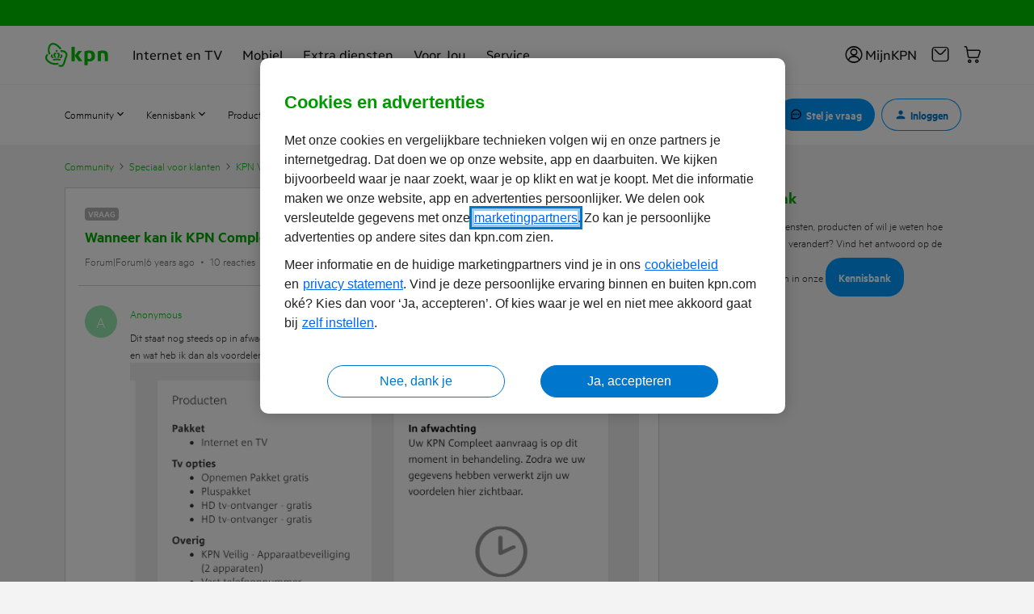

--- FILE ---
content_type: text/html; charset=UTF-8
request_url: https://community.kpn.com/kpn-voordelen-combineer-en-krijg-meer-91/wanneer-kan-ik-kpn-compleet-inzien-470552?postid=747218
body_size: 80085
content:
<!DOCTYPE html>
<html lang="nl">
<head>
                        <meta name="robots" content="index, follow" />
                        <script type="text/javascript" nonce="">(window.NREUM||(NREUM={})).init={ajax:{deny_list:["bam.nr-data.net"]},feature_flags:["soft_nav"]};(window.NREUM||(NREUM={})).loader_config={licenseKey:"5364be9000",applicationID:"144741234",browserID:"144752743"};;/*! For license information please see nr-loader-rum-1.308.0.min.js.LICENSE.txt */
(()=>{var e,t,r={163:(e,t,r)=>{"use strict";r.d(t,{j:()=>E});var n=r(384),i=r(1741);var a=r(2555);r(860).K7.genericEvents;const s="experimental.resources",o="register",c=e=>{if(!e||"string"!=typeof e)return!1;try{document.createDocumentFragment().querySelector(e)}catch{return!1}return!0};var d=r(2614),u=r(944),l=r(8122);const f="[data-nr-mask]",g=e=>(0,l.a)(e,(()=>{const e={feature_flags:[],experimental:{allow_registered_children:!1,resources:!1},mask_selector:"*",block_selector:"[data-nr-block]",mask_input_options:{color:!1,date:!1,"datetime-local":!1,email:!1,month:!1,number:!1,range:!1,search:!1,tel:!1,text:!1,time:!1,url:!1,week:!1,textarea:!1,select:!1,password:!0}};return{ajax:{deny_list:void 0,block_internal:!0,enabled:!0,autoStart:!0},api:{get allow_registered_children(){return e.feature_flags.includes(o)||e.experimental.allow_registered_children},set allow_registered_children(t){e.experimental.allow_registered_children=t},duplicate_registered_data:!1},browser_consent_mode:{enabled:!1},distributed_tracing:{enabled:void 0,exclude_newrelic_header:void 0,cors_use_newrelic_header:void 0,cors_use_tracecontext_headers:void 0,allowed_origins:void 0},get feature_flags(){return e.feature_flags},set feature_flags(t){e.feature_flags=t},generic_events:{enabled:!0,autoStart:!0},harvest:{interval:30},jserrors:{enabled:!0,autoStart:!0},logging:{enabled:!0,autoStart:!0},metrics:{enabled:!0,autoStart:!0},obfuscate:void 0,page_action:{enabled:!0},page_view_event:{enabled:!0,autoStart:!0},page_view_timing:{enabled:!0,autoStart:!0},performance:{capture_marks:!1,capture_measures:!1,capture_detail:!0,resources:{get enabled(){return e.feature_flags.includes(s)||e.experimental.resources},set enabled(t){e.experimental.resources=t},asset_types:[],first_party_domains:[],ignore_newrelic:!0}},privacy:{cookies_enabled:!0},proxy:{assets:void 0,beacon:void 0},session:{expiresMs:d.wk,inactiveMs:d.BB},session_replay:{autoStart:!0,enabled:!1,preload:!1,sampling_rate:10,error_sampling_rate:100,collect_fonts:!1,inline_images:!1,fix_stylesheets:!0,mask_all_inputs:!0,get mask_text_selector(){return e.mask_selector},set mask_text_selector(t){c(t)?e.mask_selector="".concat(t,",").concat(f):""===t||null===t?e.mask_selector=f:(0,u.R)(5,t)},get block_class(){return"nr-block"},get ignore_class(){return"nr-ignore"},get mask_text_class(){return"nr-mask"},get block_selector(){return e.block_selector},set block_selector(t){c(t)?e.block_selector+=",".concat(t):""!==t&&(0,u.R)(6,t)},get mask_input_options(){return e.mask_input_options},set mask_input_options(t){t&&"object"==typeof t?e.mask_input_options={...t,password:!0}:(0,u.R)(7,t)}},session_trace:{enabled:!0,autoStart:!0},soft_navigations:{enabled:!0,autoStart:!0},spa:{enabled:!0,autoStart:!0},ssl:void 0,user_actions:{enabled:!0,elementAttributes:["id","className","tagName","type"]}}})());var p=r(6154),m=r(9324);let h=0;const v={buildEnv:m.F3,distMethod:m.Xs,version:m.xv,originTime:p.WN},b={consented:!1},y={appMetadata:{},get consented(){return this.session?.state?.consent||b.consented},set consented(e){b.consented=e},customTransaction:void 0,denyList:void 0,disabled:!1,harvester:void 0,isolatedBacklog:!1,isRecording:!1,loaderType:void 0,maxBytes:3e4,obfuscator:void 0,onerror:void 0,ptid:void 0,releaseIds:{},session:void 0,timeKeeper:void 0,registeredEntities:[],jsAttributesMetadata:{bytes:0},get harvestCount(){return++h}},_=e=>{const t=(0,l.a)(e,y),r=Object.keys(v).reduce((e,t)=>(e[t]={value:v[t],writable:!1,configurable:!0,enumerable:!0},e),{});return Object.defineProperties(t,r)};var w=r(5701);const x=e=>{const t=e.startsWith("http");e+="/",r.p=t?e:"https://"+e};var R=r(7836),k=r(3241);const A={accountID:void 0,trustKey:void 0,agentID:void 0,licenseKey:void 0,applicationID:void 0,xpid:void 0},S=e=>(0,l.a)(e,A),T=new Set;function E(e,t={},r,s){let{init:o,info:c,loader_config:d,runtime:u={},exposed:l=!0}=t;if(!c){const e=(0,n.pV)();o=e.init,c=e.info,d=e.loader_config}e.init=g(o||{}),e.loader_config=S(d||{}),c.jsAttributes??={},p.bv&&(c.jsAttributes.isWorker=!0),e.info=(0,a.D)(c);const f=e.init,m=[c.beacon,c.errorBeacon];T.has(e.agentIdentifier)||(f.proxy.assets&&(x(f.proxy.assets),m.push(f.proxy.assets)),f.proxy.beacon&&m.push(f.proxy.beacon),e.beacons=[...m],function(e){const t=(0,n.pV)();Object.getOwnPropertyNames(i.W.prototype).forEach(r=>{const n=i.W.prototype[r];if("function"!=typeof n||"constructor"===n)return;let a=t[r];e[r]&&!1!==e.exposed&&"micro-agent"!==e.runtime?.loaderType&&(t[r]=(...t)=>{const n=e[r](...t);return a?a(...t):n})})}(e),(0,n.US)("activatedFeatures",w.B)),u.denyList=[...f.ajax.deny_list||[],...f.ajax.block_internal?m:[]],u.ptid=e.agentIdentifier,u.loaderType=r,e.runtime=_(u),T.has(e.agentIdentifier)||(e.ee=R.ee.get(e.agentIdentifier),e.exposed=l,(0,k.W)({agentIdentifier:e.agentIdentifier,drained:!!w.B?.[e.agentIdentifier],type:"lifecycle",name:"initialize",feature:void 0,data:e.config})),T.add(e.agentIdentifier)}},384:(e,t,r)=>{"use strict";r.d(t,{NT:()=>s,US:()=>u,Zm:()=>o,bQ:()=>d,dV:()=>c,pV:()=>l});var n=r(6154),i=r(1863),a=r(1910);const s={beacon:"bam.nr-data.net",errorBeacon:"bam.nr-data.net"};function o(){return n.gm.NREUM||(n.gm.NREUM={}),void 0===n.gm.newrelic&&(n.gm.newrelic=n.gm.NREUM),n.gm.NREUM}function c(){let e=o();return e.o||(e.o={ST:n.gm.setTimeout,SI:n.gm.setImmediate||n.gm.setInterval,CT:n.gm.clearTimeout,XHR:n.gm.XMLHttpRequest,REQ:n.gm.Request,EV:n.gm.Event,PR:n.gm.Promise,MO:n.gm.MutationObserver,FETCH:n.gm.fetch,WS:n.gm.WebSocket},(0,a.i)(...Object.values(e.o))),e}function d(e,t){let r=o();r.initializedAgents??={},t.initializedAt={ms:(0,i.t)(),date:new Date},r.initializedAgents[e]=t}function u(e,t){o()[e]=t}function l(){return function(){let e=o();const t=e.info||{};e.info={beacon:s.beacon,errorBeacon:s.errorBeacon,...t}}(),function(){let e=o();const t=e.init||{};e.init={...t}}(),c(),function(){let e=o();const t=e.loader_config||{};e.loader_config={...t}}(),o()}},782:(e,t,r)=>{"use strict";r.d(t,{T:()=>n});const n=r(860).K7.pageViewTiming},860:(e,t,r)=>{"use strict";r.d(t,{$J:()=>u,K7:()=>c,P3:()=>d,XX:()=>i,Yy:()=>o,df:()=>a,qY:()=>n,v4:()=>s});const n="events",i="jserrors",a="browser/blobs",s="rum",o="browser/logs",c={ajax:"ajax",genericEvents:"generic_events",jserrors:i,logging:"logging",metrics:"metrics",pageAction:"page_action",pageViewEvent:"page_view_event",pageViewTiming:"page_view_timing",sessionReplay:"session_replay",sessionTrace:"session_trace",softNav:"soft_navigations",spa:"spa"},d={[c.pageViewEvent]:1,[c.pageViewTiming]:2,[c.metrics]:3,[c.jserrors]:4,[c.spa]:5,[c.ajax]:6,[c.sessionTrace]:7,[c.softNav]:8,[c.sessionReplay]:9,[c.logging]:10,[c.genericEvents]:11},u={[c.pageViewEvent]:s,[c.pageViewTiming]:n,[c.ajax]:n,[c.spa]:n,[c.softNav]:n,[c.metrics]:i,[c.jserrors]:i,[c.sessionTrace]:a,[c.sessionReplay]:a,[c.logging]:o,[c.genericEvents]:"ins"}},944:(e,t,r)=>{"use strict";r.d(t,{R:()=>i});var n=r(3241);function i(e,t){"function"==typeof console.debug&&(console.debug("New Relic Warning: https://github.com/newrelic/newrelic-browser-agent/blob/main/docs/warning-codes.md#".concat(e),t),(0,n.W)({agentIdentifier:null,drained:null,type:"data",name:"warn",feature:"warn",data:{code:e,secondary:t}}))}},1687:(e,t,r)=>{"use strict";r.d(t,{Ak:()=>d,Ze:()=>f,x3:()=>u});var n=r(3241),i=r(7836),a=r(3606),s=r(860),o=r(2646);const c={};function d(e,t){const r={staged:!1,priority:s.P3[t]||0};l(e),c[e].get(t)||c[e].set(t,r)}function u(e,t){e&&c[e]&&(c[e].get(t)&&c[e].delete(t),p(e,t,!1),c[e].size&&g(e))}function l(e){if(!e)throw new Error("agentIdentifier required");c[e]||(c[e]=new Map)}function f(e="",t="feature",r=!1){if(l(e),!e||!c[e].get(t)||r)return p(e,t);c[e].get(t).staged=!0,g(e)}function g(e){const t=Array.from(c[e]);t.every(([e,t])=>t.staged)&&(t.sort((e,t)=>e[1].priority-t[1].priority),t.forEach(([t])=>{c[e].delete(t),p(e,t)}))}function p(e,t,r=!0){const s=e?i.ee.get(e):i.ee,c=a.i.handlers;if(!s.aborted&&s.backlog&&c){if((0,n.W)({agentIdentifier:e,type:"lifecycle",name:"drain",feature:t}),r){const e=s.backlog[t],r=c[t];if(r){for(let t=0;e&&t<e.length;++t)m(e[t],r);Object.entries(r).forEach(([e,t])=>{Object.values(t||{}).forEach(t=>{t[0]?.on&&t[0]?.context()instanceof o.y&&t[0].on(e,t[1])})})}}s.isolatedBacklog||delete c[t],s.backlog[t]=null,s.emit("drain-"+t,[])}}function m(e,t){var r=e[1];Object.values(t[r]||{}).forEach(t=>{var r=e[0];if(t[0]===r){var n=t[1],i=e[3],a=e[2];n.apply(i,a)}})}},1738:(e,t,r)=>{"use strict";r.d(t,{U:()=>g,Y:()=>f});var n=r(3241),i=r(9908),a=r(1863),s=r(944),o=r(5701),c=r(3969),d=r(8362),u=r(860),l=r(4261);function f(e,t,r,a){const f=a||r;!f||f[e]&&f[e]!==d.d.prototype[e]||(f[e]=function(){(0,i.p)(c.xV,["API/"+e+"/called"],void 0,u.K7.metrics,r.ee),(0,n.W)({agentIdentifier:r.agentIdentifier,drained:!!o.B?.[r.agentIdentifier],type:"data",name:"api",feature:l.Pl+e,data:{}});try{return t.apply(this,arguments)}catch(e){(0,s.R)(23,e)}})}function g(e,t,r,n,s){const o=e.info;null===r?delete o.jsAttributes[t]:o.jsAttributes[t]=r,(s||null===r)&&(0,i.p)(l.Pl+n,[(0,a.t)(),t,r],void 0,"session",e.ee)}},1741:(e,t,r)=>{"use strict";r.d(t,{W:()=>a});var n=r(944),i=r(4261);class a{#e(e,...t){if(this[e]!==a.prototype[e])return this[e](...t);(0,n.R)(35,e)}addPageAction(e,t){return this.#e(i.hG,e,t)}register(e){return this.#e(i.eY,e)}recordCustomEvent(e,t){return this.#e(i.fF,e,t)}setPageViewName(e,t){return this.#e(i.Fw,e,t)}setCustomAttribute(e,t,r){return this.#e(i.cD,e,t,r)}noticeError(e,t){return this.#e(i.o5,e,t)}setUserId(e,t=!1){return this.#e(i.Dl,e,t)}setApplicationVersion(e){return this.#e(i.nb,e)}setErrorHandler(e){return this.#e(i.bt,e)}addRelease(e,t){return this.#e(i.k6,e,t)}log(e,t){return this.#e(i.$9,e,t)}start(){return this.#e(i.d3)}finished(e){return this.#e(i.BL,e)}recordReplay(){return this.#e(i.CH)}pauseReplay(){return this.#e(i.Tb)}addToTrace(e){return this.#e(i.U2,e)}setCurrentRouteName(e){return this.#e(i.PA,e)}interaction(e){return this.#e(i.dT,e)}wrapLogger(e,t,r){return this.#e(i.Wb,e,t,r)}measure(e,t){return this.#e(i.V1,e,t)}consent(e){return this.#e(i.Pv,e)}}},1863:(e,t,r)=>{"use strict";function n(){return Math.floor(performance.now())}r.d(t,{t:()=>n})},1910:(e,t,r)=>{"use strict";r.d(t,{i:()=>a});var n=r(944);const i=new Map;function a(...e){return e.every(e=>{if(i.has(e))return i.get(e);const t="function"==typeof e?e.toString():"",r=t.includes("[native code]"),a=t.includes("nrWrapper");return r||a||(0,n.R)(64,e?.name||t),i.set(e,r),r})}},2555:(e,t,r)=>{"use strict";r.d(t,{D:()=>o,f:()=>s});var n=r(384),i=r(8122);const a={beacon:n.NT.beacon,errorBeacon:n.NT.errorBeacon,licenseKey:void 0,applicationID:void 0,sa:void 0,queueTime:void 0,applicationTime:void 0,ttGuid:void 0,user:void 0,account:void 0,product:void 0,extra:void 0,jsAttributes:{},userAttributes:void 0,atts:void 0,transactionName:void 0,tNamePlain:void 0};function s(e){try{return!!e.licenseKey&&!!e.errorBeacon&&!!e.applicationID}catch(e){return!1}}const o=e=>(0,i.a)(e,a)},2614:(e,t,r)=>{"use strict";r.d(t,{BB:()=>s,H3:()=>n,g:()=>d,iL:()=>c,tS:()=>o,uh:()=>i,wk:()=>a});const n="NRBA",i="SESSION",a=144e5,s=18e5,o={STARTED:"session-started",PAUSE:"session-pause",RESET:"session-reset",RESUME:"session-resume",UPDATE:"session-update"},c={SAME_TAB:"same-tab",CROSS_TAB:"cross-tab"},d={OFF:0,FULL:1,ERROR:2}},2646:(e,t,r)=>{"use strict";r.d(t,{y:()=>n});class n{constructor(e){this.contextId=e}}},2843:(e,t,r)=>{"use strict";r.d(t,{G:()=>a,u:()=>i});var n=r(3878);function i(e,t=!1,r,i){(0,n.DD)("visibilitychange",function(){if(t)return void("hidden"===document.visibilityState&&e());e(document.visibilityState)},r,i)}function a(e,t,r){(0,n.sp)("pagehide",e,t,r)}},3241:(e,t,r)=>{"use strict";r.d(t,{W:()=>a});var n=r(6154);const i="newrelic";function a(e={}){try{n.gm.dispatchEvent(new CustomEvent(i,{detail:e}))}catch(e){}}},3606:(e,t,r)=>{"use strict";r.d(t,{i:()=>a});var n=r(9908);a.on=s;var i=a.handlers={};function a(e,t,r,a){s(a||n.d,i,e,t,r)}function s(e,t,r,i,a){a||(a="feature"),e||(e=n.d);var s=t[a]=t[a]||{};(s[r]=s[r]||[]).push([e,i])}},3878:(e,t,r)=>{"use strict";function n(e,t){return{capture:e,passive:!1,signal:t}}function i(e,t,r=!1,i){window.addEventListener(e,t,n(r,i))}function a(e,t,r=!1,i){document.addEventListener(e,t,n(r,i))}r.d(t,{DD:()=>a,jT:()=>n,sp:()=>i})},3969:(e,t,r)=>{"use strict";r.d(t,{TZ:()=>n,XG:()=>o,rs:()=>i,xV:()=>s,z_:()=>a});const n=r(860).K7.metrics,i="sm",a="cm",s="storeSupportabilityMetrics",o="storeEventMetrics"},4234:(e,t,r)=>{"use strict";r.d(t,{W:()=>a});var n=r(7836),i=r(1687);class a{constructor(e,t){this.agentIdentifier=e,this.ee=n.ee.get(e),this.featureName=t,this.blocked=!1}deregisterDrain(){(0,i.x3)(this.agentIdentifier,this.featureName)}}},4261:(e,t,r)=>{"use strict";r.d(t,{$9:()=>d,BL:()=>o,CH:()=>g,Dl:()=>_,Fw:()=>y,PA:()=>h,Pl:()=>n,Pv:()=>k,Tb:()=>l,U2:()=>a,V1:()=>R,Wb:()=>x,bt:()=>b,cD:()=>v,d3:()=>w,dT:()=>c,eY:()=>p,fF:()=>f,hG:()=>i,k6:()=>s,nb:()=>m,o5:()=>u});const n="api-",i="addPageAction",a="addToTrace",s="addRelease",o="finished",c="interaction",d="log",u="noticeError",l="pauseReplay",f="recordCustomEvent",g="recordReplay",p="register",m="setApplicationVersion",h="setCurrentRouteName",v="setCustomAttribute",b="setErrorHandler",y="setPageViewName",_="setUserId",w="start",x="wrapLogger",R="measure",k="consent"},5289:(e,t,r)=>{"use strict";r.d(t,{GG:()=>s,Qr:()=>c,sB:()=>o});var n=r(3878),i=r(6389);function a(){return"undefined"==typeof document||"complete"===document.readyState}function s(e,t){if(a())return e();const r=(0,i.J)(e),s=setInterval(()=>{a()&&(clearInterval(s),r())},500);(0,n.sp)("load",r,t)}function o(e){if(a())return e();(0,n.DD)("DOMContentLoaded",e)}function c(e){if(a())return e();(0,n.sp)("popstate",e)}},5607:(e,t,r)=>{"use strict";r.d(t,{W:()=>n});const n=(0,r(9566).bz)()},5701:(e,t,r)=>{"use strict";r.d(t,{B:()=>a,t:()=>s});var n=r(3241);const i=new Set,a={};function s(e,t){const r=t.agentIdentifier;a[r]??={},e&&"object"==typeof e&&(i.has(r)||(t.ee.emit("rumresp",[e]),a[r]=e,i.add(r),(0,n.W)({agentIdentifier:r,loaded:!0,drained:!0,type:"lifecycle",name:"load",feature:void 0,data:e})))}},6154:(e,t,r)=>{"use strict";r.d(t,{OF:()=>c,RI:()=>i,WN:()=>u,bv:()=>a,eN:()=>l,gm:()=>s,mw:()=>o,sb:()=>d});var n=r(1863);const i="undefined"!=typeof window&&!!window.document,a="undefined"!=typeof WorkerGlobalScope&&("undefined"!=typeof self&&self instanceof WorkerGlobalScope&&self.navigator instanceof WorkerNavigator||"undefined"!=typeof globalThis&&globalThis instanceof WorkerGlobalScope&&globalThis.navigator instanceof WorkerNavigator),s=i?window:"undefined"!=typeof WorkerGlobalScope&&("undefined"!=typeof self&&self instanceof WorkerGlobalScope&&self||"undefined"!=typeof globalThis&&globalThis instanceof WorkerGlobalScope&&globalThis),o=Boolean("hidden"===s?.document?.visibilityState),c=/iPad|iPhone|iPod/.test(s.navigator?.userAgent),d=c&&"undefined"==typeof SharedWorker,u=((()=>{const e=s.navigator?.userAgent?.match(/Firefox[/\s](\d+\.\d+)/);Array.isArray(e)&&e.length>=2&&e[1]})(),Date.now()-(0,n.t)()),l=()=>"undefined"!=typeof PerformanceNavigationTiming&&s?.performance?.getEntriesByType("navigation")?.[0]?.responseStart},6389:(e,t,r)=>{"use strict";function n(e,t=500,r={}){const n=r?.leading||!1;let i;return(...r)=>{n&&void 0===i&&(e.apply(this,r),i=setTimeout(()=>{i=clearTimeout(i)},t)),n||(clearTimeout(i),i=setTimeout(()=>{e.apply(this,r)},t))}}function i(e){let t=!1;return(...r)=>{t||(t=!0,e.apply(this,r))}}r.d(t,{J:()=>i,s:()=>n})},6630:(e,t,r)=>{"use strict";r.d(t,{T:()=>n});const n=r(860).K7.pageViewEvent},7699:(e,t,r)=>{"use strict";r.d(t,{It:()=>a,KC:()=>o,No:()=>i,qh:()=>s});var n=r(860);const i=16e3,a=1e6,s="SESSION_ERROR",o={[n.K7.logging]:!0,[n.K7.genericEvents]:!1,[n.K7.jserrors]:!1,[n.K7.ajax]:!1}},7836:(e,t,r)=>{"use strict";r.d(t,{P:()=>o,ee:()=>c});var n=r(384),i=r(8990),a=r(2646),s=r(5607);const o="nr@context:".concat(s.W),c=function e(t,r){var n={},s={},u={},l=!1;try{l=16===r.length&&d.initializedAgents?.[r]?.runtime.isolatedBacklog}catch(e){}var f={on:p,addEventListener:p,removeEventListener:function(e,t){var r=n[e];if(!r)return;for(var i=0;i<r.length;i++)r[i]===t&&r.splice(i,1)},emit:function(e,r,n,i,a){!1!==a&&(a=!0);if(c.aborted&&!i)return;t&&a&&t.emit(e,r,n);var o=g(n);m(e).forEach(e=>{e.apply(o,r)});var d=v()[s[e]];d&&d.push([f,e,r,o]);return o},get:h,listeners:m,context:g,buffer:function(e,t){const r=v();if(t=t||"feature",f.aborted)return;Object.entries(e||{}).forEach(([e,n])=>{s[n]=t,t in r||(r[t]=[])})},abort:function(){f._aborted=!0,Object.keys(f.backlog).forEach(e=>{delete f.backlog[e]})},isBuffering:function(e){return!!v()[s[e]]},debugId:r,backlog:l?{}:t&&"object"==typeof t.backlog?t.backlog:{},isolatedBacklog:l};return Object.defineProperty(f,"aborted",{get:()=>{let e=f._aborted||!1;return e||(t&&(e=t.aborted),e)}}),f;function g(e){return e&&e instanceof a.y?e:e?(0,i.I)(e,o,()=>new a.y(o)):new a.y(o)}function p(e,t){n[e]=m(e).concat(t)}function m(e){return n[e]||[]}function h(t){return u[t]=u[t]||e(f,t)}function v(){return f.backlog}}(void 0,"globalEE"),d=(0,n.Zm)();d.ee||(d.ee=c)},8122:(e,t,r)=>{"use strict";r.d(t,{a:()=>i});var n=r(944);function i(e,t){try{if(!e||"object"!=typeof e)return(0,n.R)(3);if(!t||"object"!=typeof t)return(0,n.R)(4);const r=Object.create(Object.getPrototypeOf(t),Object.getOwnPropertyDescriptors(t)),a=0===Object.keys(r).length?e:r;for(let s in a)if(void 0!==e[s])try{if(null===e[s]){r[s]=null;continue}Array.isArray(e[s])&&Array.isArray(t[s])?r[s]=Array.from(new Set([...e[s],...t[s]])):"object"==typeof e[s]&&"object"==typeof t[s]?r[s]=i(e[s],t[s]):r[s]=e[s]}catch(e){r[s]||(0,n.R)(1,e)}return r}catch(e){(0,n.R)(2,e)}}},8362:(e,t,r)=>{"use strict";r.d(t,{d:()=>a});var n=r(9566),i=r(1741);class a extends i.W{agentIdentifier=(0,n.LA)(16)}},8374:(e,t,r)=>{r.nc=(()=>{try{return document?.currentScript?.nonce}catch(e){}return""})()},8990:(e,t,r)=>{"use strict";r.d(t,{I:()=>i});var n=Object.prototype.hasOwnProperty;function i(e,t,r){if(n.call(e,t))return e[t];var i=r();if(Object.defineProperty&&Object.keys)try{return Object.defineProperty(e,t,{value:i,writable:!0,enumerable:!1}),i}catch(e){}return e[t]=i,i}},9324:(e,t,r)=>{"use strict";r.d(t,{F3:()=>i,Xs:()=>a,xv:()=>n});const n="1.308.0",i="PROD",a="CDN"},9566:(e,t,r)=>{"use strict";r.d(t,{LA:()=>o,bz:()=>s});var n=r(6154);const i="xxxxxxxx-xxxx-4xxx-yxxx-xxxxxxxxxxxx";function a(e,t){return e?15&e[t]:16*Math.random()|0}function s(){const e=n.gm?.crypto||n.gm?.msCrypto;let t,r=0;return e&&e.getRandomValues&&(t=e.getRandomValues(new Uint8Array(30))),i.split("").map(e=>"x"===e?a(t,r++).toString(16):"y"===e?(3&a()|8).toString(16):e).join("")}function o(e){const t=n.gm?.crypto||n.gm?.msCrypto;let r,i=0;t&&t.getRandomValues&&(r=t.getRandomValues(new Uint8Array(e)));const s=[];for(var o=0;o<e;o++)s.push(a(r,i++).toString(16));return s.join("")}},9908:(e,t,r)=>{"use strict";r.d(t,{d:()=>n,p:()=>i});var n=r(7836).ee.get("handle");function i(e,t,r,i,a){a?(a.buffer([e],i),a.emit(e,t,r)):(n.buffer([e],i),n.emit(e,t,r))}}},n={};function i(e){var t=n[e];if(void 0!==t)return t.exports;var a=n[e]={exports:{}};return r[e](a,a.exports,i),a.exports}i.m=r,i.d=(e,t)=>{for(var r in t)i.o(t,r)&&!i.o(e,r)&&Object.defineProperty(e,r,{enumerable:!0,get:t[r]})},i.f={},i.e=e=>Promise.all(Object.keys(i.f).reduce((t,r)=>(i.f[r](e,t),t),[])),i.u=e=>"nr-rum-1.308.0.min.js",i.o=(e,t)=>Object.prototype.hasOwnProperty.call(e,t),e={},t="NRBA-1.308.0.PROD:",i.l=(r,n,a,s)=>{if(e[r])e[r].push(n);else{var o,c;if(void 0!==a)for(var d=document.getElementsByTagName("script"),u=0;u<d.length;u++){var l=d[u];if(l.getAttribute("src")==r||l.getAttribute("data-webpack")==t+a){o=l;break}}if(!o){c=!0;var f={296:"sha512-+MIMDsOcckGXa1EdWHqFNv7P+JUkd5kQwCBr3KE6uCvnsBNUrdSt4a/3/L4j4TxtnaMNjHpza2/erNQbpacJQA=="};(o=document.createElement("script")).charset="utf-8",i.nc&&o.setAttribute("nonce",i.nc),o.setAttribute("data-webpack",t+a),o.src=r,0!==o.src.indexOf(window.location.origin+"/")&&(o.crossOrigin="anonymous"),f[s]&&(o.integrity=f[s])}e[r]=[n];var g=(t,n)=>{o.onerror=o.onload=null,clearTimeout(p);var i=e[r];if(delete e[r],o.parentNode&&o.parentNode.removeChild(o),i&&i.forEach(e=>e(n)),t)return t(n)},p=setTimeout(g.bind(null,void 0,{type:"timeout",target:o}),12e4);o.onerror=g.bind(null,o.onerror),o.onload=g.bind(null,o.onload),c&&document.head.appendChild(o)}},i.r=e=>{"undefined"!=typeof Symbol&&Symbol.toStringTag&&Object.defineProperty(e,Symbol.toStringTag,{value:"Module"}),Object.defineProperty(e,"__esModule",{value:!0})},i.p="https://js-agent.newrelic.com/",(()=>{var e={374:0,840:0};i.f.j=(t,r)=>{var n=i.o(e,t)?e[t]:void 0;if(0!==n)if(n)r.push(n[2]);else{var a=new Promise((r,i)=>n=e[t]=[r,i]);r.push(n[2]=a);var s=i.p+i.u(t),o=new Error;i.l(s,r=>{if(i.o(e,t)&&(0!==(n=e[t])&&(e[t]=void 0),n)){var a=r&&("load"===r.type?"missing":r.type),s=r&&r.target&&r.target.src;o.message="Loading chunk "+t+" failed: ("+a+": "+s+")",o.name="ChunkLoadError",o.type=a,o.request=s,n[1](o)}},"chunk-"+t,t)}};var t=(t,r)=>{var n,a,[s,o,c]=r,d=0;if(s.some(t=>0!==e[t])){for(n in o)i.o(o,n)&&(i.m[n]=o[n]);if(c)c(i)}for(t&&t(r);d<s.length;d++)a=s[d],i.o(e,a)&&e[a]&&e[a][0](),e[a]=0},r=self["webpackChunk:NRBA-1.308.0.PROD"]=self["webpackChunk:NRBA-1.308.0.PROD"]||[];r.forEach(t.bind(null,0)),r.push=t.bind(null,r.push.bind(r))})(),(()=>{"use strict";i(8374);var e=i(8362),t=i(860);const r=Object.values(t.K7);var n=i(163);var a=i(9908),s=i(1863),o=i(4261),c=i(1738);var d=i(1687),u=i(4234),l=i(5289),f=i(6154),g=i(944),p=i(384);const m=e=>f.RI&&!0===e?.privacy.cookies_enabled;function h(e){return!!(0,p.dV)().o.MO&&m(e)&&!0===e?.session_trace.enabled}var v=i(6389),b=i(7699);class y extends u.W{constructor(e,t){super(e.agentIdentifier,t),this.agentRef=e,this.abortHandler=void 0,this.featAggregate=void 0,this.loadedSuccessfully=void 0,this.onAggregateImported=new Promise(e=>{this.loadedSuccessfully=e}),this.deferred=Promise.resolve(),!1===e.init[this.featureName].autoStart?this.deferred=new Promise((t,r)=>{this.ee.on("manual-start-all",(0,v.J)(()=>{(0,d.Ak)(e.agentIdentifier,this.featureName),t()}))}):(0,d.Ak)(e.agentIdentifier,t)}importAggregator(e,t,r={}){if(this.featAggregate)return;const n=async()=>{let n;await this.deferred;try{if(m(e.init)){const{setupAgentSession:t}=await i.e(296).then(i.bind(i,3305));n=t(e)}}catch(e){(0,g.R)(20,e),this.ee.emit("internal-error",[e]),(0,a.p)(b.qh,[e],void 0,this.featureName,this.ee)}try{if(!this.#t(this.featureName,n,e.init))return(0,d.Ze)(this.agentIdentifier,this.featureName),void this.loadedSuccessfully(!1);const{Aggregate:i}=await t();this.featAggregate=new i(e,r),e.runtime.harvester.initializedAggregates.push(this.featAggregate),this.loadedSuccessfully(!0)}catch(e){(0,g.R)(34,e),this.abortHandler?.(),(0,d.Ze)(this.agentIdentifier,this.featureName,!0),this.loadedSuccessfully(!1),this.ee&&this.ee.abort()}};f.RI?(0,l.GG)(()=>n(),!0):n()}#t(e,r,n){if(this.blocked)return!1;switch(e){case t.K7.sessionReplay:return h(n)&&!!r;case t.K7.sessionTrace:return!!r;default:return!0}}}var _=i(6630),w=i(2614),x=i(3241);class R extends y{static featureName=_.T;constructor(e){var t;super(e,_.T),this.setupInspectionEvents(e.agentIdentifier),t=e,(0,c.Y)(o.Fw,function(e,r){"string"==typeof e&&("/"!==e.charAt(0)&&(e="/"+e),t.runtime.customTransaction=(r||"http://custom.transaction")+e,(0,a.p)(o.Pl+o.Fw,[(0,s.t)()],void 0,void 0,t.ee))},t),this.importAggregator(e,()=>i.e(296).then(i.bind(i,3943)))}setupInspectionEvents(e){const t=(t,r)=>{t&&(0,x.W)({agentIdentifier:e,timeStamp:t.timeStamp,loaded:"complete"===t.target.readyState,type:"window",name:r,data:t.target.location+""})};(0,l.sB)(e=>{t(e,"DOMContentLoaded")}),(0,l.GG)(e=>{t(e,"load")}),(0,l.Qr)(e=>{t(e,"navigate")}),this.ee.on(w.tS.UPDATE,(t,r)=>{(0,x.W)({agentIdentifier:e,type:"lifecycle",name:"session",data:r})})}}class k extends e.d{constructor(e){var t;(super(),f.gm)?(this.features={},(0,p.bQ)(this.agentIdentifier,this),this.desiredFeatures=new Set(e.features||[]),this.desiredFeatures.add(R),(0,n.j)(this,e,e.loaderType||"agent"),t=this,(0,c.Y)(o.cD,function(e,r,n=!1){if("string"==typeof e){if(["string","number","boolean"].includes(typeof r)||null===r)return(0,c.U)(t,e,r,o.cD,n);(0,g.R)(40,typeof r)}else(0,g.R)(39,typeof e)},t),function(e){(0,c.Y)(o.Dl,function(t,r=!1){if("string"!=typeof t&&null!==t)return void(0,g.R)(41,typeof t);const n=e.info.jsAttributes["enduser.id"];r&&null!=n&&n!==t?(0,a.p)(o.Pl+"setUserIdAndResetSession",[t],void 0,"session",e.ee):(0,c.U)(e,"enduser.id",t,o.Dl,!0)},e)}(this),function(e){(0,c.Y)(o.nb,function(t){if("string"==typeof t||null===t)return(0,c.U)(e,"application.version",t,o.nb,!1);(0,g.R)(42,typeof t)},e)}(this),function(e){(0,c.Y)(o.d3,function(){e.ee.emit("manual-start-all")},e)}(this),function(e){(0,c.Y)(o.Pv,function(t=!0){if("boolean"==typeof t){if((0,a.p)(o.Pl+o.Pv,[t],void 0,"session",e.ee),e.runtime.consented=t,t){const t=e.features.page_view_event;t.onAggregateImported.then(e=>{const r=t.featAggregate;e&&!r.sentRum&&r.sendRum()})}}else(0,g.R)(65,typeof t)},e)}(this),this.run()):(0,g.R)(21)}get config(){return{info:this.info,init:this.init,loader_config:this.loader_config,runtime:this.runtime}}get api(){return this}run(){try{const e=function(e){const t={};return r.forEach(r=>{t[r]=!!e[r]?.enabled}),t}(this.init),n=[...this.desiredFeatures];n.sort((e,r)=>t.P3[e.featureName]-t.P3[r.featureName]),n.forEach(r=>{if(!e[r.featureName]&&r.featureName!==t.K7.pageViewEvent)return;if(r.featureName===t.K7.spa)return void(0,g.R)(67);const n=function(e){switch(e){case t.K7.ajax:return[t.K7.jserrors];case t.K7.sessionTrace:return[t.K7.ajax,t.K7.pageViewEvent];case t.K7.sessionReplay:return[t.K7.sessionTrace];case t.K7.pageViewTiming:return[t.K7.pageViewEvent];default:return[]}}(r.featureName).filter(e=>!(e in this.features));n.length>0&&(0,g.R)(36,{targetFeature:r.featureName,missingDependencies:n}),this.features[r.featureName]=new r(this)})}catch(e){(0,g.R)(22,e);for(const e in this.features)this.features[e].abortHandler?.();const t=(0,p.Zm)();delete t.initializedAgents[this.agentIdentifier]?.features,delete this.sharedAggregator;return t.ee.get(this.agentIdentifier).abort(),!1}}}var A=i(2843),S=i(782);class T extends y{static featureName=S.T;constructor(e){super(e,S.T),f.RI&&((0,A.u)(()=>(0,a.p)("docHidden",[(0,s.t)()],void 0,S.T,this.ee),!0),(0,A.G)(()=>(0,a.p)("winPagehide",[(0,s.t)()],void 0,S.T,this.ee)),this.importAggregator(e,()=>i.e(296).then(i.bind(i,2117))))}}var E=i(3969);class I extends y{static featureName=E.TZ;constructor(e){super(e,E.TZ),f.RI&&document.addEventListener("securitypolicyviolation",e=>{(0,a.p)(E.xV,["Generic/CSPViolation/Detected"],void 0,this.featureName,this.ee)}),this.importAggregator(e,()=>i.e(296).then(i.bind(i,9623)))}}new k({features:[R,T,I],loaderType:"lite"})})()})();</script>        <!-- Google Tag Manager -->
<script>(function(w,d,s,l,i){w[l]=w[l]||[];w[l].push({'gtm.start':
new Date().getTime(),event:'gtm.js'});var f=d.getElementsByTagName(s)[0],
j=d.createElement(s),dl=l!='dataLayer'?'&l='+l:'';j.async=true;j.src=
'https://www.googletagmanager.com/gtm.js?id='+i+dl;f.parentNode.insertBefore(j,f);
})(window,document,'script','dataLayer','GTM-NPTJMM6');</script>
<!-- End Google Tag Manager -->
<!-- Google tag (gtag.js) -->
<script async src="https://www.googletagmanager.com/gtag/js?id=G-H8FQGRL890"></script>
<script>
  window.dataLayer = window.dataLayer || [];
  function gtag(){dataLayer.push(arguments);}
  gtag('js', new Date());

  gtag('config', 'G-H8FQGRL890');
</script>
<meta name="google-site-verification" content="jsfjz5yMKCpokT-4-IekvM6HT7MHJTrOE17fhzf37GU" />
<meta name="google-site-verification" content="SAG8OdGucQ4M1e0lKA8fsRzn21hg3FWcwvuIBDALQHs" />

<script src="//assets.adobedtm.com/launch-ENf557db9360944499b1ae8c5e7ddda338.min.js" async></script>


<!-- <script type="text/javascript">
if (document.readyState !== 'loading') {
forumReady();
}else{
document.addEventListener('DOMContentLoaded', forumReady);
}
function forumReady() {
    var inloggen = document.querySelectorAll('.second-menu-title-head');

    for(var i = 0;i < inloggen.length;i++){
    	if (inloggen[i].innerText === "Inloggen") {
            inloggen[i].innerText = "Naar MijnKPN";
        }
    }

}
</script> -->

<!-- START Redirect for tv+ beta category -->
<script>
if (window.location.href == "https://community.kpn.com/de-tv-app-beta-150") {
  window.location.replace('https://community.kpn.com/p/tvapp');
}
</script>
<!-- END Redirect for tv+ beta category -->
<!-- START Redirect for KPN Health eWallet category -->
<script>
if (window.location.href == "https://community.kpn.com/kpn-health-176") {
  window.location.replace('https://community.kpn.com/p/health');
}
</script>
<!-- END Redirect for KPN Health eWallet category -->

<!-- START Redirect for voorwaarden -->
<script>
if (window.location.href == "https://community.kpn.com/archief-119/gebruikersvoorwaarden-kpn-forum-71500") {
  window.location.replace('https://community.kpn.com/site/terms');
}
</script>
    
        

<meta charset="UTF-8" />
<meta name="viewport" content="width=device-width, initial-scale=1.0" />
<meta name="format-detection" content="telephone=no">
<meta name="HandheldFriendly" content="true" />
<meta http-equiv="X-UA-Compatible" content="ie=edge">

<link rel="shortcut icon" type="image/png" href="https://uploads-eu-west-1.insided.com/kpn-nl/attachment/0768762e-b743-47e8-8972-4a35678ecc10.png" />
<title>Wanneer kan ik KPN Compleet inzien? | KPN Community</title>
<meta name="description" content="Dit staat nog steeds op  in afwachting?
en wat heb ik dan als voordelen?">

<meta property="og:title" content="Wanneer kan ik KPN Compleet inzien? | KPN Community"/>
<meta property="og:type" content="article" />
<meta property="og:url" content="https://community.kpn.com/kpn-voordelen-combineer-en-krijg-meer-91/wanneer-kan-ik-kpn-compleet-inzien-470552?postid=747218"/>
<meta property="og:description" content="Dit staat nog steeds op  in afwachting?
en wat heb ik dan als voordelen?" />
<meta property="og:image" content="https://uploads-eu-west-1.insided.com/kpn-nl/attachment/5ac9c007-b1b1-4a57-aa07-07c6360e65d2_thumb.png"/>
<meta property="og:image:secure_url" content="https://uploads-eu-west-1.insided.com/kpn-nl/attachment/5ac9c007-b1b1-4a57-aa07-07c6360e65d2_thumb.png"/>
    <meta property="fb:app_id" content="1494783057471133"/>


    <link rel="canonical" href="https://community.kpn.com/kpn-voordelen-combineer-en-krijg-meer-91/wanneer-kan-ik-kpn-compleet-inzien-470552" />

        
<style id="css-variables">@font-face{ font-family:metricweb; src:url(https://d2cn40jarzxub5.cloudfront.net/_fonts/kpn-nl/fonts/metricweb/MetricWeb-Semibold.eot); src:url(https://d2cn40jarzxub5.cloudfront.net/_fonts/kpn-nl/fonts/metricweb/MetricWeb-Semibold.eot#iefix) format("embedded-opentype"),url(https://d2cn40jarzxub5.cloudfront.net/_fonts/kpn-nl/fonts/metricweb/MetricWeb-Semibold.woff) format("woff"),url(https://d2cn40jarzxub5.cloudfront.net/_fonts/kpn-nl/fonts/metricweb/MetricWeb-Semibold.ttf) format("truetype"),url(https://d2cn40jarzxub5.cloudfront.net/_fonts/kpn-nl/fonts/metricweb/MetricWeb-Semibold.svg#2dumbregular) format("svg"); font-style:normal; font-weight:600 } @font-face{ font-family:metricweb; src:url(https://d2cn40jarzxub5.cloudfront.net/_fonts/kpn-nl/fonts/metricweb/MetricWeb-Light.eot); src:url(https://d2cn40jarzxub5.cloudfront.net/_fonts/kpn-nl/fonts/metricweb/MetricWeb-Light.eot#iefix) format("embedded-opentype"),url(https://d2cn40jarzxub5.cloudfront.net/_fonts/kpn-nl/fonts/metricweb/MetricWeb-Light.woff) format("woff"),url(https://d2cn40jarzxub5.cloudfront.net/_fonts/kpn-nl/fonts/metricweb/MetricWeb-Light.ttf) format("truetype"),url(https://d2cn40jarzxub5.cloudfront.net/_fonts/kpn-nl/fonts/metricweb/MetricWeb-Light.svg#2dumbregular) format("svg"); font-style:normal; font-weight:normal } html {--borderradius-base: 4px;--config--main-border-base-color: #d3d3d3ff;--config--main-button-base-font-color: #1a1a1a;--config--main-button-base-font-family: -apple-system,BlinkMacSystemFont,"Segoe UI","Roboto","Oxygen-Sans","Ubuntu","Cantarell","Helvetica Neue","Verdana","metricweb",sans-serif;--config--main-button-base-font-weight: 600;--config--main-button-base-radius: 3px;--config--main-button-base-texttransform: none;--config--main-color-alert: #ff3333ff;--config--main-color-brand: #00c300ff;--config--main-color-brand-secondary: #00aaffff;--config--main-color-contrast: #2aaae1;--config--main-color-day: #f0f2f6;--config--main-color-day-dark: #ededed;--config--main-color-day-light: #fff;--config--main-color-disabled: #d3d3d3ff;--config--main-color-dusk: #a7aeb5;--config--main-color-dusk-dark: #616a73;--config--main-color-dusk-light: #d5d7db;--config--main-color-highlighted: #B0DFF3;--config--main-color-info: #ff9900ff;--config--main-color-night: #333333ff;--config--main-color-night-inverted: #f5f5f5;--config--main-color-night-light: #2b2b2b;--config--main-color-success: #00c300ff;--config--main-font-base-lineheight: 1.5;--config--main-font-base-stack: -apple-system,BlinkMacSystemFont,"Segoe UI","Roboto","Oxygen-Sans","Ubuntu","Cantarell","Helvetica Neue","Verdana","metricweb",sans-serif;--config--main-font-base-style: normal;--config--main-font-base-weight: normal;--config--main-font-secondary: -apple-system,BlinkMacSystemFont,"Segoe UI","Roboto","Oxygen-Sans","Ubuntu","Cantarell","Helvetica Neue","Verdana","metricweb",sans-serif;--config--main-fonts: @font-face{ font-family:metricweb; src:url(https://d2cn40jarzxub5.cloudfront.net/_fonts/kpn-nl/fonts/metricweb/MetricWeb-Semibold.eot); src:url(https://d2cn40jarzxub5.cloudfront.net/_fonts/kpn-nl/fonts/metricweb/MetricWeb-Semibold.eot#iefix) format("embedded-opentype"),url(https://d2cn40jarzxub5.cloudfront.net/_fonts/kpn-nl/fonts/metricweb/MetricWeb-Semibold.woff) format("woff"),url(https://d2cn40jarzxub5.cloudfront.net/_fonts/kpn-nl/fonts/metricweb/MetricWeb-Semibold.ttf) format("truetype"),url(https://d2cn40jarzxub5.cloudfront.net/_fonts/kpn-nl/fonts/metricweb/MetricWeb-Semibold.svg#2dumbregular) format("svg"); font-style:normal; font-weight:600 } @font-face{ font-family:metricweb; src:url(https://d2cn40jarzxub5.cloudfront.net/_fonts/kpn-nl/fonts/metricweb/MetricWeb-Light.eot); src:url(https://d2cn40jarzxub5.cloudfront.net/_fonts/kpn-nl/fonts/metricweb/MetricWeb-Light.eot#iefix) format("embedded-opentype"),url(https://d2cn40jarzxub5.cloudfront.net/_fonts/kpn-nl/fonts/metricweb/MetricWeb-Light.woff) format("woff"),url(https://d2cn40jarzxub5.cloudfront.net/_fonts/kpn-nl/fonts/metricweb/MetricWeb-Light.ttf) format("truetype"),url(https://d2cn40jarzxub5.cloudfront.net/_fonts/kpn-nl/fonts/metricweb/MetricWeb-Light.svg#2dumbregular) format("svg"); font-style:normal; font-weight:normal };--config--main-header-font-weight: 600;--config-anchor-base-color: #00c300ff;--config-anchor-base-hover-color: #00c300ff;--config-avatar-notification-background-color: #00c300ff;--config-body-background-color: #f3f3f3ff;--config-body-wrapper-background-color: transparent;--config-body-wrapper-box-shadow: 0 0 0 transparent;--config-body-wrapper-max-width: 100%;--config-button-cancel-active-background-color: #ff3333;--config-button-cancel-active-border-color: #E50000;--config-button-cancel-active-color: #ffffff;--config-button-cancel-background-color: transparent;--config-button-cancel-border-color: #ff3333;--config-button-cancel-border-radius: 20px;--config-button-cancel-border-width: 1px;--config-button-cancel-box-shadow: 0 0 0 transparent;--config-button-cancel-color: #ff3333;--config-button-cancel-hover-background-color: #ff3333;--config-button-cancel-hover-border-color: #FF0000;--config-button-cancel-hover-color: #ffffff;--config-button-cta-active-background-color: #0077cc;--config-button-cta-active-border-color: #004C00;--config-button-cta-active-border-width: 0;--config-button-cta-active-box-shadow: 0 0 0 transparent;--config-button-cta-active-color: #ffffff;--config-button-cta-background-color: #0099ff;--config-button-cta-border-color: #2aaae1;--config-button-cta-border-radius: 20px;--config-button-cta-border-width: 0;--config-button-cta-box-shadow: 0 0 0 transparent;--config-button-cta-color: #ffffff;--config-button-cta-focus-background-color: #0093f5ff;--config-button-cta-focus-border-color: #00a900ff;--config-button-cta-focus-border-width: 0;--config-button-cta-focus-color: #ffffff;--config-button-cta-hover-background-color: #0077cc;--config-button-cta-hover-border-color: #006500;--config-button-cta-hover-border-width: 0;--config-button-cta-hover-box-shadow: 0 0 0 transparent;--config-button-cta-hover-color: #ffffff;--config-button-cta-spinner-color: #fff;--config-button-cta-spinner-hover-color: #fff;--config-button-secondary-active-background-color: #ffffff;--config-button-secondary-active-border-color: #006BB2;--config-button-secondary-active-border-width: 1px;--config-button-secondary-active-box-shadow: 0 0 0 transparent;--config-button-secondary-active-color: #0077cc;--config-button-secondary-background-color: #ffffff;--config-button-secondary-border-color: #0099ff;--config-button-secondary-border-radius: 20px;--config-button-secondary-border-width: 1px;--config-button-secondary-box-shadow: 0 0 0 transparent;--config-button-secondary-color: #0077cc;--config-button-secondary-focus-background-color: #0099e6ff;--config-button-secondary-focus-border-color: #0099e6ff;--config-button-secondary-focus-border-width: 1px;--config-button-secondary-focus-color: #0077cc;--config-button-secondary-hover-background-color: #0099ff;--config-button-secondary-hover-border-color: #0099ff;--config-button-secondary-hover-border-width: 1px;--config-button-secondary-hover-box-shadow: 0 0 0 transparent;--config-button-secondary-hover-color: #ffffff;--config-button-secondary-spinner-color: #fff;--config-button-secondary-spinner-hover-color: #fff;--config-button-toggle-active-background-color: #b3b3b3;--config-button-toggle-active-border-color: #ffffff;--config-button-toggle-active-color: #ffffff;--config-button-toggle-background-color: #ffffff;--config-button-toggle-border-color: #0099ff;--config-button-toggle-border-radius: 20px;--config-button-toggle-border-width: 1px;--config-button-toggle-box-shadow: 0 0 0 transparent;--config-button-toggle-color: #0099ff;--config-button-toggle-filled-background-color: #00c300ff;--config-button-toggle-filled-color: #fff;--config-button-toggle-filled-pseudo-color: #fff;--config-button-toggle-filled-spinner-color: #fff;--config-button-toggle-focus-border-color: #00a900ff;--config-button-toggle-hover-background-color: #0099ff;--config-button-toggle-hover-border-color: #0099ff;--config-button-toggle-hover-color: #ffffff;--config-button-toggle-on-active-background-color: #0099ff;--config-button-toggle-on-active-border-color: #009900;--config-button-toggle-on-active-color: #ffffff;--config-button-toggle-on-background-color: #0099ff;--config-button-toggle-on-border-color: #0099ff;--config-button-toggle-on-border-radius: 20px;--config-button-toggle-on-border-width: 0px;--config-button-toggle-on-box-shadow: 0 0 0 transparent;--config-button-toggle-on-color: #ffffff;--config-button-toggle-on-hover-background-color: #0099ff;--config-button-toggle-on-hover-border-color: #0099ff;--config-button-toggle-on-hover-color: #ffffff;--config-button-toggle-outline-background-color: #00c300ff;--config-button-toggle-outline-color: #00c300ff;--config-button-toggle-outline-pseudo-color: #00c300ff;--config-button-toggle-outline-spinner-color: #00c300ff;--config-content-type-article-color: #fff;--config-cookie-modal-background-color: rgba(60,60,60,.9);--config-cookie-modal-color: #fff;--config-create-topic-type-icon-color: #333333ff;--config-cta-close-button-color: #a7aeb5;--config-cta-icon-background-color: #00c300ff;--config-cta-icon-check: #fff;--config-editor-comment-toolbar-background-color: #fff;--config-editor-comment-toolbar-button-color: #333333ff;--config-editor-comment-toolbar-button-hover-color: #00c300ff;--config-footer-background-color: #333333ff;--config-footer-color: #fff;--config-header-color: #00ad00ff;--config-header-color-inverted: #f5f5f5;--config-hero-background-position: top left;--config-hero-color: #fdfdfdff;--config-hero-font-weight: bold;--config-hero-stats-background-color: #fff;--config-hero-stats-counter-font-weight: bold;--config-hero-text-shadow: none;--config-input-focus-color: #00c300ff;--config-link-base-color: #333333ff;--config-link-base-hover-color: #00c300ff;--config-link-hover-decoration: none;--config-main-navigation-background-color: #ffffff;--config-main-navigation-border-bottom-color: #ffffff;--config-main-navigation-border-top-color: #f3f3f3;--config-main-navigation-dropdown-background-color: #fff;--config-main-navigation-dropdown-color: #333333;--config-main-navigation-dropdown-font-weight: normal;--config-main-navigation-nav-color: #000000;--config-main-navigation-nav-link-color: #000000;--config-main-navigation-search-placeholder-color: #737373;--config-mention-selector-hover-selected-color: #fff;--config-meta-link-font-weight: normal;--config-meta-link-hover-color: #00c300ff;--config-meta-text-color: #737373ff;--config-notification-widget-background-color: #0081ffff;--config-notification-widget-color: #ffffffff;--config-pagination-active-page-color: #00c300ff;--config-paging-item-hover-color: #00c300ff;--config-pill-color: #fff;--config-powered-by-insided-display: visible;--config-profile-user-statistics-background-color: #fff;--config-sidebar-widget-color: #00ad00ff;--config-sidebar-widget-font-family: -apple-system,BlinkMacSystemFont,"Segoe UI","Roboto","Oxygen-Sans","Ubuntu","Cantarell","Helvetica Neue","Verdana","metricweb",sans-serif;--config-sidebar-widget-font-weight: 600;--config-ssi-header-height: auto;--config-ssi-header-mobile-height: auto;--config-subcategory-hero-color: #ffffffff;--config-tag-modify-link-color: #00c300ff;--config-tag-pill-background-color: #f3f3f3;--config-tag-pill-hover-background-color: #8cff8cff;--config-tag-pill-hover-border-color: #00c300ff;--config-tag-pill-hover-color: #00c300ff;--config-thread-list-best-answer-background-color: #00c3000d;--config-thread-list-best-answer-border-color: #00c300ff;--config-thread-list-mod-break-background: #00c3000d;--config-thread-list-mod-break-border-color: #00c300ff;--config-thread-list-sticky-topic-background: #00c300f2;--config-thread-list-sticky-topic-border-color: #00c300ff;--config-thread-list-sticky-topic-flag-color: #00c300ff;--config-thread-list-topic-button-subscribe-border-width: 1px;--config-thread-list-topic-title-font-weight: bold;--config-thread-pill-answer-background-color: #00c300ff;--config-thread-pill-author-background-color: #00c300ff;--config-thread-pill-author-color: #fff;--config-thread-pill-question-background-color: #b3b3b3ff;--config-thread-pill-question-color: #fff;--config-thread-pill-sticky-background-color: #00c300ff;--config-thread-pill-sticky-color: #fff;--config-topic-page-answered-field-icon-color: #00c300ff;--config-topic-page-answered-field-link-color: #00c300ff;--config-topic-page-header-font-weight: 600;--config-topic-page-post-actions-active: #00c300ff;--config-topic-page-post-actions-icon-color: #a7aeb5;--config-topic-page-quote-border-color: #d3d3d3ff;--config-topic-question-color: #b3b3b3ff;--config-widget-box-shadow: 0 2px 4px 0 rgba(0,0,0,0.08);--config-widget-cta-background-color: #41e71fff;--config-widget-cta-color: #f90202ff;--config-widget-tabs-font-weight: normal;--config-widget-tabs-forum-list-header-color: #00ad00ff;--config-widget-tabs-forum-list-header-hover-color: #00c300ff;--config-card-border-radius: 20px;--config-card-border-width: 0px;--config-card-background-color: #ffffff;--config-card-title-color: #333333;--config-card-text-color: #333333;--config-card-border-color: #d3d3d3;--config-card-shadow: rgba(0,0,0,0.2) 0 2px 2px;--config-card-hover-background-color: #ffffff;--config-card-hover-title-color: #333333;--config-card-hover-text-color: #333333;--config-card-hover-border-color: #d3d3d3;--config-card-hover-shadow: rgba(0,0,0,0.2) 0 6px 4px;--config-card-active-background-color: #ffffff;--config-card-active-title-color: #333333;--config-card-active-text-color: #333333;--config-card-active-border-color: #d3d3d3;--config-sidebar-background-color: transparent;--config-sidebar-border-color: transparent;--config-sidebar-border-radius: 3px;--config-sidebar-border-width: 1px;--config-sidebar-shadow: 0 0 0 transparent;--config-list-views-use-card-theme: 0;--config-list-views-card-border-width: 1px;--config-list-views-card-border-radius: 5px;--config-list-views-card-default-background-color: #ffffff;--config-list-views-card-default-title-color: #00ad00ff;--config-list-views-card-default-text-color: #333333ff;--config-list-views-card-default-border-color: #d3d3d3ff;--config-list-views-card-hover-background-color: #ffffff;--config-list-views-card-hover-title-color: #00ad00ff;--config-list-views-card-hover-text-color: #333333ff;--config-list-views-card-hover-border-color: #d3d3d3ff;--config-list-views-card-click-background-color: #ffffff;--config-list-views-card-click-title-color: #00ad00ff;--config-list-views-card-click-text-color: #333333ff;--config-list-views-card-click-border-color: #d3d3d3ff;--config-main-navigation-nav-font-weight: normal;--config-sidebar-widget-username-color: #333333ff;--config-username-hover-color: #00c300ff;--config-username-hover-decoration: none;--config-checkbox-checked-color: #009900;--config-content-type-article-background-color: #009900;--config-content-type-survey-background-color: #009900;--config-content-type-survey-color: #fff;--config-main-navigation-dropdown-hover-color: #009900;--config-meta-icon-color: #a7aeb5;--config-tag-pill-border-color: #d3d3d3;--config-tag-pill-color: #333333;--config-username-color: #009900;--config-widget-tabs-active-border-color: #009900;--config-widgets-action-link-color: #009900;--config--main-header-fontfamily: 'metricweb', sans-serif;--config-button-cta-advanced: 1;--config-button-secondary-advanced: 1;--config-button-toggle-advanced: 1;--config-button-toggle-on-advanced: 1;--config-button-cancel-advanced: 1;--config-button-border-width: 0;--config-button-border-radius: 20px;--config--favicon-url: https://uploads-eu-west-1.insided.com/kpn-nl/attachment/0768762e-b743-47e8-8972-4a35678ecc10.png;}</style>

<link href="https://d3odp2r1osuwn0.cloudfront.net/2026-01-21-13-18-09-0d9a158f01/dist/destination/css/preact-app.css" id='main-css' rel="stylesheet" type="text/css" />

<script nonce="">if (!(window.CSS && CSS.supports('color', 'var(--fake-var)'))) {
    document.head.removeChild(document.getElementById('main-css'))
    document.write('<link href="/destination.css" rel="stylesheet" type="text/css"><\x2flink>');
}</script>



        <meta name="google-site-verification" data-name="insided" content="NuxTVnlKDjU9ss-uUyN2ZtzcQPWBklQPLAvcvHAB1OY" /><link rel="stylesheet" type="text/css" href="https://d1wa7pheydjpcp.cloudfront.net/07381194-e794-428f-96bb-6285765cd488/style.css" /><html><head>
<script type="text/javascript">
var kpnTopNavigation=(()=>{var M=Object.defineProperty;var O=Object.getOwnPropertyDescriptor;var B=Object.getOwnPropertyNames;var N=Object.prototype.hasOwnProperty;var w=(u,t)=>{for(var e in t)M(u,e,{get:t[e],enumerable:!0})},C=(u,t,e,i)=>{if(t&&typeof t=="object"||typeof t=="function")for(let n of B(t))!N.call(u,n)&&n!==e&&M(u,n,{get:()=>t[n],enumerable:!(i=O(t,n))||i.enumerable});return u};var A=u=>C(M({},"__esModule",{value:!0}),u);var W={};w(W,{default:()=>R});var _=(i=>(i.cm="cm",i.zm="zm",i.wholesale="wholesale",i))(_||{});function v(u,t={cache:"no-cache",credentials:"include",mode:"cors"}){return new Promise((e,i)=>{fetch(u,t).then(async n=>{var r;let s=((r=n.headers.get("content-type"))==null?void 0:r.includes("application/json"))?await n.json():null;return n.ok?e(s):i({code:n==null?void 0:n.status,message:(s==null?void 0:s.message)||(s==null?void 0:s.code),url:n==null?void 0:n.url})}).catch(i)})}function T(u,t){return t.every(e=>e in u)}var m={ACCORDION:"accordion",BANNER_LINKS:"bannerlinks",BUTTON:"button",ERROR:"error",FOOTER:"footer",ICON:"icon",IMAGE:"image",KPN_LOGO:"kpn logo",MENU_LINK:"menulink",NAVIGATION_GROUPS:"navigation groups",NAVIGATION_LINKS:"navigationlinks",NAV_INTERACTION:"navInteraction",PRIMARY_NAV:"primary nav",SECONDARY_NAV:"secondary nav",SEVERITY_LOW:"low",SOCIAL_LINKS:"sociallinks",SUPPLEMENTRY_GROUP:"supplementary groups",SYSTEM_ERROR:"system",TAB:"tab",TEXT_LINK:"textlink",TOP_NAV:"topnav",SOFT_LOGIN:"softLogin",LOGOUT_SUCCESS:"logoutSuccess",USER_INTERACTION:"userInteraction"};var U=(u,t)=>{let e={event:t?m.USER_INTERACTION:m.NAV_INTERACTION,interaction:u};k(e)},S=u=>{let t={event:m.ERROR,error:u};k(t)},f=u=>{k({event:u})},k=u=>{window.adobeDataLayer=window.adobeDataLayer||[],window.adobeDataLayer.push(u)},b=(u,t)=>{for(let e of u)e.addEventListener("click",()=>{let i=!!e.getAttribute("href"),n=(e.getAttribute("data-layer-label")||"").toLowerCase(),o=e.getAttribute("data-layer-element")||"",s={label:n,element:o,...t?{type:i?"nav":"user",category:"menu"}:{moduleName:e.getAttribute("data-layer-module")||"",position:e.getAttribute("data-layer-position")||""}};U(t?{attributes:s}:{eventInfo:{eventName:i?"nav":"user",eventAction:"click"},category:{primaryCategory:"home"},attributes:s},t)})};var H=u=>{let e=u.target.closest("a");if(!e)return;let i=new URL(e.href),n=new URLSearchParams(window.location.search),o=new URLSearchParams(i.search),s=new URLSearchParams({...Object.fromEntries(n),...Object.fromEntries(o)});i.search=s.toString(),e.setAttribute("href",i.toString())};var E=(u,t)=>{let e=null;return(...n)=>{e!==null&&(clearTimeout(e),e=null),e=setTimeout(()=>u(...n),t)}},x="status:change",L=class{constructor(){this._bffSuggestionsCmUrl="https://api.kpn.com/kpn-com-bff/v1/search/cm/suggest/?query=";this._bffSuggestionsZmUrl="https://api.kpn.com/kpn-com-bff/v1/search/zm/suggest/?query=";this._bffSuggestionsWsUrl="https://api.kpn.com/wholesale-com-bff/v1/search/ws/suggest/?query=";this._bffSuggestionsWsEnUrl="https://api.kpn.com/wholesale-com-bff/v1/search/ws_en/suggest/?query=";this._breakpointMd=992;this._removeCookieUrl="https://api.kpn.com/kpn-com-bff/v1/cookies/remove/";this._logoutCmUrl="https://api.kpn.com/cigateway/v1/logout";this._logoutZmUrl="https://auth.grip-on-it.com/v2/logout";this._minimalQueryLength=3;this._softLoginCmUrl="https://api.kpn.com/dim/v1/recognition?cookiename=ksr";this._softLoginZmUrl="https://id.kpn.com/api/v3/soft-login/cookie?cookiename=grip_softlogin";this._usingKeyboardClass="using-keyboard";this._showBackButtonClass="kpn-top-navigation--show-back-button";this._usingSearchClass="is-search-active";this._subnavIsOpenClass="kpn-top-navigation__submenu--open";this._animationTimeoutDelayClosingMobileMenuAndSubmenu=400;this.cookieZm="grip_softlogin";this.currentSuggestionFocusIndex=0;this.currentPageYOffset=0;this.isScrollable=!1;this.menuOpened=!1;this.minimalScrollOffsetMobile=32;this.minimalScrollOffsetDesktop=32;this.minimalScrollOffset=0;this.previousPageYOffset=0;this.profileMenuItemOpen=!1;this.menuItemGroupItemOpen=!1;this.segment="cm";this.searchDebounceCounter=0;this.sessionStorageUserKey="ssi_user";this.overlayAdded=!1;this.overlayAnimationEndHandler=E(async()=>{!this.topNavigation||this.profileMenuItemOpen||this.menuOpened||(this.topNavigation.classList.remove("kpn-top-navigation--gray-overlay-fade-out"),this.topNavigation.classList.remove("kpn-top-navigation--gray-overlay"),this.topNavigation.removeEventListener("animationend",this.animationEndHandler))},50);this.searchInputHandler=E(async t=>{var n,o;if(!this.searchFormInput||!this.searchSuggestionsWrapper)return;this.searchDebounceCounter++;let e=this.searchDebounceCounter;this.removeSearchSuggestions(),this.searchSuggestionsWrapper.style.display="none";let i=t.target.value;if((i==null?void 0:i.length)>=this._minimalQueryLength){let s,r=window.location.pathname;this.isWholesale?s=r.startsWith("/en")?this._bffSuggestionsWsEnUrl:this._bffSuggestionsWsUrl:s=this.segment==="cm"?this._bffSuggestionsCmUrl:this._bffSuggestionsZmUrl;let l=await v(`${s}${encodeURIComponent(i)}`,{cache:"no-cache"}).catch(h=>this.sendError(h));if(e!==this.searchDebounceCounter||!((n=l==null?void 0:l.suggestions)!=null&&n.length)||!((o=this.topNavigation)!=null&&o.classList.contains(this._usingSearchClass)))return;let c=l.suggestions.map(h=>{let p=new RegExp(i,"gi"),a=h.replace(p,"");return{textNormal:i,textBold:a,value:h}});this.addSearchSuggestions(c),this.searchSuggestionsWrapper.style.display="flex"}},150);this.init()}init(){var t,e,i,n,o,s,r,l;this.clickHandler=this.menuButtonClickHandler.bind(this),this.mobileMenuAreaClickOutsideHandler=this.mobileMenuClickOutsideHandler.bind(this),this.searchAreaClickOutsideHandler=this.searchClickOutsideHandler.bind(this),this.inputHandler=this.searchInputHandler.bind(this),this.menuMouseEnterHandler=this.menuButtonMouseEnterHandler.bind(this),this.menuMouseLeaveHandler=this.menuButtonMouseLeaveHandler.bind(this),this.animationEndHandler=this.overlayAnimationEndHandler.bind(this),this.profileMouseEnterHandler=this.profileTextMouseEnterHandler.bind(this),this.profileMouseLeaveHandler=this.profileTextMouseLeaveHandler.bind(this),this.menuItemGroupMouseEnterHandler=this.menuItemGroupTextMouseEnterHandler.bind(this),this.menuItemGroupMouseLeaveHandler=this.menuItemGroupTextMouseLeaveHandler.bind(this),this.profileLinkEventHandler=this.handleProfileLinkClick.bind(this),this.viewportWidth=this.getCurrentViewportWidth(),this.viewportHeight=this.getCurrentViewportHeight(),this.defaultBackButton=document.querySelector(".kpn-top-navigation__menu-item--default-back button"),this.defaultBackButtonText=document.querySelector(".kpn-top-navigation__menu-item--default-back .kpn-top-navigation__menu-button-text"),this.createAccountButton=document.querySelectorAll(".kpn-top-navigation__submenu-item-button--create-account"),this.createAccountListItem=document.querySelectorAll(".kpn-top-navigation__submenu-item-create-account"),this.iconLoginIndicators=document.querySelectorAll(".kpn-top-navigation__icon-login-indicator"),this.loginButton=document.querySelectorAll(".kpn-top-navigation__submenu-item-button--login"),this.loginListItem=document.querySelectorAll(".kpn-top-navigation__submenu-item-login"),this.logoutButton=document.querySelectorAll(".kpn-top-navigation__submenu-item-button--logout"),this.logoutListItem=document.querySelectorAll(".kpn-top-navigation__submenu-item-logout"),this.mainNav=document.querySelector(".kpn-top-navigation__main-nav"),this.menuBottom=document.querySelector(".kpn-top-navigation__menu--bottom"),this.menuItemDefaultBack=document.querySelector(".kpn-top-navigation__menu-item--default-back"),this.menuItemProfile=document.querySelector(".kpn-top-navigation__menu-item--profile"),this.menuItemProfileDesktop=document.querySelector(".kpn-top-navigation__secondary-icons-nav .kpn-top-navigation__menu-item--profile"),this.menuItemGroup=document.querySelectorAll(".kpn-top-navigation__menu-item--group"),this.menuMain=document.querySelector(".kpn-top-navigation__menu--main"),this.menuTop=document.querySelector(".kpn-top-navigation__menu--top"),this.menuMainButtons=document.querySelectorAll(".kpn-top-navigation__menu--main .kpn-top-navigation__menu-item-button, .kpn-top-navigation__icons-nav-items .kpn-top-navigation__menu-button--profile"),this.menuMainItems=document.querySelectorAll(".kpn-top-navigation__menu--main .kpn-top-navigation__menu-item, .kpn-top-navigation__secondary .kpn-top-navigation__menu-item--profile"),this.menuMainTitle=document.querySelector(".kpn-top-navigation__menu-title--main"),this.menuTopButtons=document.querySelectorAll(".kpn-top-navigation__menu--top .kpn-top-navigation__menu-item-button:not(.kpn-top-navigation__menu-item-button--back)"),this.menuTopItems=document.querySelectorAll(".kpn-top-navigation__menu--top .kpn-top-navigation__menu-item:not(.kpn-top-navigation__menu-item--back)"),this.menuTopTitle=document.querySelector(".kpn-top-navigation__menu-title--top"),this.menuWrapper=document.querySelector(".kpn-top-navigation__menu-wrapper"),this.profileText=document.querySelectorAll(".kpn-top-navigation__menu-button-title--profile"),this.profileLink=document.querySelectorAll(".kpn-top-navigation__menu-button--profile"),this.search=document.querySelector(".kpn-top-navigation__search"),this.searchButtons=document.querySelectorAll("button.kpn-top-navigation__menu-button--search"),this.searchForm=document.querySelector(".kpn-top-navigation__search-form"),this.searchFormButton=document.querySelector(".kpn-top-navigation__search-form-close-button"),this.searchFormInput=document.querySelector(".kpn-top-navigation__search-form-input"),this.searchSuggestions=document.querySelector(".kpn-top-navigation__suggestions"),this.searchSuggestionsWrapper=document.querySelector(".kpn-top-navigation__suggestions-wrapper"),this.secondaryMobileMenu=document.querySelector(".kpn-top-navigation__secondary-mobile"),this.select=document.querySelector(".kpn-top-navigation__button-link"),this.toggleMenuInput=document.querySelector(".kpn-top-navigation__toggle-menu-input"),this.topNavigation=document.querySelector(".kpn-top-navigation"),this.menuDividers=document.querySelectorAll(".kpn-top-navigation__menu-divider"),this.menuBackButton=document.querySelector(".kpn-top-navigation__back-button"),this.isWholesale=((t=document.querySelector(".kpn-top-navigation"))==null?void 0:t.dataset.ssi)==="ws",this.defaultBackButtonTextLabel=(i=(e=this.defaultBackButtonText)==null?void 0:e.innerText)!=null?i:void 0,this.defaultMenuItemTitleLabel=(o=(n=this.menuMainTitle)==null?void 0:n.innerText)!=null?o:void 0,this.defaultProfileTitleLabel=(r=(s=this.profileText[0])==null?void 0:s.innerText.trim())!=null?r:void 0;try{this.searchUrl=new URL((l=this.searchForm)==null?void 0:l.action)}catch{console.error("Failed to set Search URL")}this.registerDataLayerEvents(),this.subscribeCoreEvents(),this.setButtons(),this.setProfile(),this.setMenuGroup(),this.setMenu(),this.setMainMenu(),this.setMenuButtons("main",this.menuMainButtons,this.menuMainItems),this.setMenuButtons("top",this.menuTopButtons,this.menuTopItems),this.setMinimalScrollOffset(),this.setResize(),this.setSearch(),this.setSelect(),this.setScroll(),this.setSegment(),this.setUserLoggedOut(),this.setUser(),this.setSearchParamsClickHandler(),this.setSearchClickHandler(),this.setMainButtonsClick(),this.setMainNavigationKeyHandler(),this.setBackButton(),this.setMobileScrolling()}setBackButton(){this.menuBackButton&&(this.menuBackButton.onclick=()=>{var t;(t=this.topNavigation)==null||t.classList.remove(this._showBackButtonClass),this.reset()})}addOpenMenuClass(){!this.topNavigation||this.topNavigation.classList.add("kpn-top-navigation--menu-open")}addOverlay(){!this.topNavigation||this.overlayAdded||(this.topNavigation.classList.remove("kpn-top-navigation--gray-overlay-fade-out"),this.topNavigation.classList.add("kpn-top-navigation--gray-overlay-fade-in"),this.overlayAdded=!0)}addSearchSuggestions(t){!this.searchSuggestions||t.forEach(e=>{let i=document.createElement("li");i.classList.add("kpn-top-navigation__suggestion"),i.setAttribute("role","option"),i.setAttribute("aria-selected","false");let n=document.createElement("button");n.classList.add("kpn-top-navigation__suggestion-button"),n.dataset.value=e.value,n.innerHTML=`${e.textNormal}<span class="text-bold">${e.textBold}</span>`,n.onclick=o=>{var r,l;if(!this.searchForm||!this.searchFormInput||!this.searchSuggestionsWrapper)return;let s=o.target.dataset.value;if(s){this.searchFormInput.value=s,this.searchSuggestionsWrapper.style.display="none";let c=new URL(`${(r=this.searchUrl)==null?void 0:r.origin}${(l=this.searchUrl)==null?void 0:l.pathname}`);c.searchParams.append("q",this.searchFormInput.value),window.open(c.href,"_self")}},i.appendChild(n),this.searchSuggestions&&this.searchSuggestions.appendChild(i)})}clearSearchFormInput(){!this.searchFormInput||(this.searchFormInput.value="")}closeMenu(){var t,e,i,n,o,s,r;(t=this.topNavigation)==null||t.classList.remove("kpn-top-navigation--scrolling-down"),(e=this.topNavigation)==null||e.classList.remove(this._showBackButtonClass),this.removeOpenMenuClass(),this.removeOverlay(),document.removeEventListener("click",this.mobileMenuAreaClickOutsideHandler),this.resetLockBody(),this.menuOpened=!1,(i=this.mainNav)!=null&&i.classList.contains("kpn-top-navigation__main-nav--open")?(n=this.mainNav)==null||n.classList.add("kpn-top-navigation__main-nav--close"):(o=this.mainNav)==null||o.classList.remove("kpn-top-navigation__main-nav--close"),(s=this.mainNav)==null||s.classList.remove("kpn-top-navigation__main-nav--open"),(r=this.topNavigation)==null||r.classList.remove("kpn-top-navigation--mobile-open"),this.timeout=setTimeout(()=>{var l;(l=this.topNavigation)==null||l.classList.remove("kpn-top-navigation__mobile-menu-open"),clearTimeout(this.timeout)},this._animationTimeoutDelayClosingMobileMenuAndSubmenu)}getCurrentViewportHeight(){return Math.max(document.documentElement.clientHeight||0,window.innerHeight||0)}getCurrentViewportWidth(){return Math.max(document.documentElement.clientWidth||0,window.innerWidth||0)}hideSearch(){var t,e,i,n;!this.searchSuggestionsWrapper||!this.topNavigation||(((e=(t=this.searchFormInput)==null?void 0:t.checkVisibility)==null?void 0:e.call(t))&&this.topNavigation.classList.contains(this._usingSearchClass)&&((i=Array.prototype.slice.call(this.searchButtons,0).find(s=>{var r;return(r=s.checkVisibility)==null?void 0:r.call(s)}))==null||i.focus()),this.clearSearchFormInput(),this.removeSearchSuggestions(),this.currentSuggestionFocusIndex=-1,this.searchSuggestionsWrapper.style.display="none",(n=this.topNavigation)==null||n.classList.remove(this._usingSearchClass))}menuButtonClickHandler(t){let e=t.currentTarget;if(!e)return;clearTimeout(this.timeoutClearMobileSubmenu),this.viewportWidth&&this.viewportWidth<this._breakpointMd&&e.href&&t.preventDefault();let n=e,o=e.menuButtonsType,s=e.menuItems;this.menuOpened&&this.menuMainItems&&this.menuTopItems&&(this.resetMenuItems(this.menuMainItems),this.resetMenuItems(this.menuTopItems)),this.activeMenuItemId=n.dataset.menuItemId,this.activeMenuType=o,n.dataset.backButtonText&&(this.activeBackButtonText=n.dataset.backButtonText),n.dataset.menuItemTitle&&(this.activeMenuItemTitle=n.dataset.menuItemTitle),this.setMenu(),s&&this.setMenuItems(s),this.menuWrapper&&this.menuWrapper.scrollTo(0,0)}menuButtonMouseEnterHandler(t){var r,l;let e=t.target,i=e===this.menuItemProfileDesktop,n=(r=this.topNavigation)==null?void 0:r.classList.contains(this._usingSearchClass),o=(l=this.topNavigation)==null?void 0:l.classList.contains(this._usingKeyboardClass),s=e.classList.contains("kpn-top-navigation__menu-item--no-megamenu");n&&i||o||s||(this.addOpenMenuClass(),this.addOverlay(),this.hideSearch(),this.menuOpened=!0)}menuButtonMouseLeaveHandler(){var t;(t=this.topNavigation)!=null&&t.classList.contains(this._usingKeyboardClass)||(this.removeOpenMenuClass(),this.removeOverlay(),this.menuOpened=!1)}openMenu(){var t,e,i;this.topNavigation&&(this.topNavigation.classList.remove("kpn-top-navigation--scrolling-down"),this.topNavigation.classList.add("kpn-top-navigation__mobile-menu-open")),this.addOpenMenuClass(),this.addOverlay(),document.addEventListener("click",this.mobileMenuAreaClickOutsideHandler),(t=this.mainNav)==null||t.classList.remove("kpn-top-navigation__main-nav--close"),(e=this.mainNav)==null||e.classList.add("kpn-top-navigation__main-nav--open"),this.topNavigation&&window.innerWidth<this._breakpointMd&&((i=this.topNavigation)==null||i.classList.add("kpn-top-navigation--mobile-open")),this.menuOpened=!0,this.setLockBody()}profileTextMouseEnterHandler(){this.addOverlay(),this.profileMenuItemOpen=!0}profileTextMouseLeaveHandler(){var t;!this.menuOpened&&!((t=this.topNavigation)!=null&&t.classList.contains(this._usingSearchClass))&&this.removeOverlay(),this.profileMenuItemOpen=!1}menuItemGroupTextMouseEnterHandler(){this.menuItemGroupItemOpen=!0}menuItemGroupTextMouseLeaveHandler(){this.menuItemGroupItemOpen=!1}registerDataLayerEvents(){[".kpn-top-navigation a",".kpn-top-navigation__menu-item button",".kpn-top-navigation__menu-button--search",".kpn-top-navigation__toggle-menu-label",".kpn-top-navigation__close"].forEach(e=>{let i=document.querySelectorAll(e);!i||b(i,!!this.isWholesale)})}removeOpenMenuClass(){!this.topNavigation||this.topNavigation.classList.remove("kpn-top-navigation--menu-open")}removeOverlay(){!this.topNavigation||!this.overlayAdded||(this.topNavigation.classList.remove("kpn-top-navigation--gray-overlay-fade-in"),this.topNavigation.classList.add("kpn-top-navigation--gray-overlay-fade-out"),this.topNavigation.addEventListener("animationend",this.animationEndHandler),this.overlayAdded=!1)}removeSearchSuggestions(){if(!!this.searchSuggestions)for(;this.searchSuggestions.firstChild;)this.searchSuggestions.lastChild&&this.searchSuggestions.removeChild(this.searchSuggestions.lastChild)}reset(){var t,e,i,n,o,s;this.activeBackButtonText=void 0,this.activeMenuItemId=void 0,this.activeMenuItemTitle=void 0,this.activeMenuType=void 0,(t=this.menuBottom)==null||t.classList.remove("kpn-top-navigation__menu--active"),(e=this.menuMain)==null||e.classList.remove("kpn-top-navigation__menu--active"),(i=this.menuMainTitle)==null||i.classList.remove("kpn-top-navigation__menu-title--active"),(n=this.menuMainTitle)==null||n.classList.remove("kpn-top-navigation__menu-title--bg-green"),(o=this.menuTop)==null||o.classList.remove("kpn-top-navigation__menu--active"),(s=this.topNavigation)==null||s.classList.remove(this._usingSearchClass),this.closeSubNavigation(),this.timeoutClearMobileSubmenu=setTimeout(()=>{this.menuMainItems&&this.menuTopItems&&(this.resetMenuItems(this.menuMainItems),this.resetMenuItems(this.menuTopItems))},this._animationTimeoutDelayClosingMobileMenuAndSubmenu),this.setMenu(),this.setMainMenu(),this.menuMainButtons&&this.menuTopButtons&&this.menuMainItems&&this.menuTopItems&&(this.setMenuButtons("main",this.menuMainButtons,this.menuMainItems),this.setMenuButtons("top",this.menuTopButtons,this.menuTopItems)),this.menuWrapper&&this.menuWrapper.scrollTo(0,0)}resetMenuItems(t){!t||t.forEach(e=>{e.classList.remove("kpn-top-navigation__menu-item--active"),e.classList.remove("kpn-top-navigation__menu-item--inactive");for(let i of e.children){let n=i;n.style.display=""}})}resetLockBody(){!(document!=null&&document.body)||(document.body.style.overflow="")}mobileMenuClickOutsideHandler(t){var o,s;let e=t.target,i=!!(e!=null&&e.closest(".kpn-top-navigation__back-button")),n=!!(e!=null&&e.closest(".kpn-top-navigation__toggle-menu-label"));!((o=this.mainNav)!=null&&o.contains(t.target))&&!i&&(this.reset(),this.closeMenu(),((s=this.toggleMenuInput)==null?void 0:s.checked)&&!n&&this.toggleMenuInput.click())}searchButtonsClickHandler(){var e,i;if(this.closeMenu(),(e=this.topNavigation)==null||e.classList.toggle(this._usingSearchClass),!((i=this.topNavigation)!=null&&i.classList.contains(this._usingSearchClass))){this.clearSearchFormInput(),this.removeSearchSuggestions(),this.removeOverlay(),this.searchSuggestionsWrapper&&(this.searchSuggestionsWrapper.style.display="none"),document.removeEventListener("click",this.searchAreaClickOutsideHandler);return}let t=setTimeout(()=>{clearTimeout(t),this.searchFormInput&&this.searchFormInput.focus({preventScroll:!0})},100);this.addOverlay(),document.addEventListener("click",this.searchAreaClickOutsideHandler)}searchClickOutsideHandler(t){!this.search||(!this.search.contains(t.target)||t.target.classList.contains("kpn-top-navigation__suggestions-wrapper"))&&!t.target.classList.contains("kpn-top-navigation__toggle-search-label")&&!t.target.classList.contains("ui-search")&&!t.target.classList.contains("kpn-top-navigation__menu-button--search")&&(!this.menuOpened&&!this.profileMenuItemOpen&&this.removeOverlay(),this.hideSearch(),document.removeEventListener("click",this.searchAreaClickOutsideHandler))}sendError(t){let e={errorInfo:this.isWholesale?m.SYSTEM_ERROR:{typeOfError:m.SYSTEM_ERROR},attributes:{apiUrl:t.url,severity:m.SEVERITY_LOW,code:t.code,message:t.message}};S(e)}setButtons(){!this.defaultBackButton||!this.loginButton||!this.logoutButton||!this.toggleMenuInput||(this.defaultBackButton.addEventListener("click",()=>{this.reset()},{passive:!0}),this.loginButton.forEach(t=>{t.addEventListener("click",e=>{if(this.segment==="cm"&&window.kpnCore!==void 0&&e.detail!==0){e.preventDefault();let i=t.getAttribute("href")||void 0;window.kpnCore.authLoginStart({redirectUrl:i});return}})}),this.logoutButton.forEach(t=>{t.addEventListener("click",e=>{if(e.preventDefault(),this.segment==="cm"&&window.kpnCore!==void 0&&e.detail!==0){window.kpnCore.authLogout();return}this.segment==="cm"?this.logoutCMUser():this.logoutZMUser()})}),this.toggleMenuInput.addEventListener("change",t=>{!t.target.checked||this.openMenu()},{passive:!0}))}setLockBody(){!(document!=null&&document.body)||(document.body.style.overflow="hidden")}setMainMenu(){!this.menuMainItems||this.menuMainItems.forEach(t=>{t.removeEventListener("mouseenter",this.menuMouseEnterHandler),t.removeEventListener("mouseleave",this.menuMouseLeaveHandler),this.viewportWidth&&this.viewportWidth>=this._breakpointMd&&(t.addEventListener("mouseenter",this.menuMouseEnterHandler,{passive:!0}),t.addEventListener("mouseleave",this.menuMouseLeaveHandler,{passive:!0}))})}setProfile(){!this.menuItemProfile||(this.menuItemProfile.addEventListener("mouseenter",this.profileMouseEnterHandler,{passive:!0}),this.menuItemProfile.addEventListener("mouseleave",this.profileMouseLeaveHandler,{passive:!0}))}setMenuGroup(){var t,e;!((t=this.menuItemGroup)!=null&&t.length)||(e=this.menuItemGroup)==null||e.forEach(i=>{i.addEventListener("mouseenter",this.menuItemGroupMouseEnterHandler,{passive:!0}),i.addEventListener("mouseleave",this.menuItemGroupMouseLeaveHandler,{passive:!0})})}setMenu(){var t,e,i,n,o,s,r,l,c,h,p,a,d,g,y,I;!this.viewportWidth||!this.defaultBackButton||!this.defaultBackButtonText||!this.menuItemDefaultBack||!this.menuMainTitle||!this.menuMain||!this.menuTopTitle||(this.viewportWidth<this._breakpointMd?this.activeMenuItemId?this.activeMenuType==="main"?(this.menuItemDefaultBack.style.display="block",this.defaultBackButtonText.innerHTML=(t=this.defaultBackButtonTextLabel)!=null?t:this.defaultBackButtonText.innerHTML,this.menuMainTitle.innerHTML=(e=this.activeMenuItemTitle)!=null?e:this.menuMainTitle.innerHTML,this.activeMenuItemTitle?(i=this.menuMainTitle)==null||i.classList.add("kpn-top-navigation__menu-title--bg-green"):(n=this.menuMainTitle)==null||n.classList.remove("kpn-top-navigation__menu-title--bg-green")):this.activeMenuType==="top"&&(this.defaultBackButtonText.innerHTML=(o=this.activeBackButtonText)!=null?o:this.defaultBackButtonText.innerHTML,this.menuMainTitle.innerHTML=(s=this.defaultMenuItemTitleLabel)!=null?s:this.menuMainTitle.innerHTML,this.defaultMenuItemTitleLabel?(r=this.menuMainTitle)==null||r.classList.remove("kpn-top-navigation__menu-title--bg-green"):(l=this.menuMainTitle)==null||l.classList.add("kpn-top-navigation__menu-title--bg-green")):(this.defaultBackButtonText.innerHTML=(c=this.defaultBackButtonTextLabel)!=null?c:this.defaultBackButtonText.innerHTML,this.menuMainTitle.innerHTML=(h=this.defaultMenuItemTitleLabel)!=null?h:this.menuMainTitle.innerHTML,this.defaultMenuItemTitleLabel?(p=this.menuMainTitle)==null||p.classList.remove("kpn-top-navigation__menu-title--bg-green"):(a=this.menuMainTitle)==null||a.classList.add("kpn-top-navigation__menu-title--bg-green"),this.menuItemDefaultBack.style.display="none",this.menuMain.style.display="block",this.menuMainTitle.style.display="block",this.menuTopTitle.style.display="block"):(this.defaultBackButtonText.innerHTML=(d=this.defaultBackButtonTextLabel)!=null?d:this.defaultBackButtonText.innerHTML,this.menuMainTitle.innerHTML=(g=this.defaultMenuItemTitleLabel)!=null?g:this.menuMainTitle.innerHTML,this.defaultMenuItemTitleLabel?(y=this.menuMainTitle)==null||y.classList.remove("kpn-top-navigation__menu-title--bg-green"):(I=this.menuMainTitle)==null||I.classList.add("kpn-top-navigation__menu-title--bg-green"),this.menuItemDefaultBack.style.display="none",this.menuMain.style.display="flex",this.menuMainTitle.style.display="none",this.menuTopTitle.style.display="none"))}setMenuButtons(t,e,i){!t||!e||!i||e.forEach(n=>{n.dataset.menuItemId&&(n.removeEventListener("click",this.clickHandler),this.viewportWidth&&this.viewportWidth<this._breakpointMd&&(n.menuButtonsType=t,n.menuItems=i,n.addEventListener("click",this.clickHandler)))})}setMenuItems(t){var e,i,n,o;!t||!this.activeMenuItemId||((e=this.menuBottom)==null||e.classList.add("kpn-top-navigation__menu--active"),(i=this.menuMain)==null||i.classList.add("kpn-top-navigation__menu--active"),(n=this.menuMainTitle)==null||n.classList.add("kpn-top-navigation__menu-title--active"),(o=this.menuTop)==null||o.classList.add("kpn-top-navigation__menu--active"),t.forEach(s=>{let r=s.querySelector(".kpn-top-navigation__submenu");this.viewportWidth&&this.viewportWidth<this._breakpointMd?s.dataset.menuId===this.activeMenuItemId?s.classList.add("kpn-top-navigation__menu-item--active"):s.classList.add("kpn-top-navigation__menu-item--inactive"):(s.style.display="flex",r&&(r.style.display=""))}))}setMinimalScrollOffset(){this.viewportWidth&&this.viewportWidth<this._breakpointMd?this.minimalScrollOffset=this.minimalScrollOffsetMobile:this.minimalScrollOffset=this.minimalScrollOffsetDesktop}setResize(){!this.toggleMenuInput||window.addEventListener("resize",()=>{let t=this.getCurrentViewportWidth(),e=this.getCurrentViewportHeight();this.viewportWidth===t&&this.viewportHeight!==e||this.viewportWidth===t&&this.viewportHeight===e||(this.viewportWidth=t,this.viewportHeight=e,this.closeMenu(),this.hideSearch(),this.setMinimalScrollOffset(),this.removeOverlay(),this.reset())})}setSearch(){var t;!this.searchFormInput||!this.searchSuggestions||(this.searchFormInput.addEventListener("input",this.inputHandler),this.currentSuggestionFocusIndex=-1,document.addEventListener("keydown",e=>{var i;!((i=this.topNavigation)!=null&&i.classList.contains(this._usingSearchClass))||!this.searchForm||!this.searchFormInput||!this.searchSuggestions||(e.key==="ArrowDown"||e.key==="Tab"&&!e.shiftKey?(e.preventDefault(),this.currentSuggestionFocusIndex++,this.setSuggestions(this.searchSuggestions.children)):e.key==="ArrowUp"||e.key==="Tab"&&e.shiftKey?(e.preventDefault(),this.currentSuggestionFocusIndex--,this.setSuggestions(this.searchSuggestions.children)):e.key==="Escape"&&(this.removeOverlay(),this.hideSearch()))}),(t=this.searchFormButton)==null||t.addEventListener("click",e=>{e.preventDefault(),this.hideSearch()}))}setSelect(){!this.select||this.select.addEventListener("change",t=>{let e=t.target;!(e!=null&&e.value)||window.open(e.value,"_self")},{passive:!0})}setSuggestions(t){var e,i;if(!!t){for(let n=0;n<t.length;n++)t[n].setAttribute("aria-selected","false");if(this.currentSuggestionFocusIndex>=t.length&&(this.currentSuggestionFocusIndex=-1),this.currentSuggestionFocusIndex<-1&&(this.currentSuggestionFocusIndex=t.length-1),this.currentSuggestionFocusIndex===-1){(e=this.searchFormInput)==null||e.focus();return}t[this.currentSuggestionFocusIndex].setAttribute("aria-selected","true"),(i=t[this.currentSuggestionFocusIndex].querySelector("button"))==null||i.focus()}}setScroll(){if(!this.topNavigation)return;let t=E(()=>{if(this.isScrollable){if(!this.topNavigation)return;this.hideSearch(),!this.menuOpened&&!this.profileMenuItemOpen&&this.removeOverlay(),this.currentPageYOffset=window.pageYOffset,this.previousPageYOffset>=0&&this.currentPageYOffset>=this.minimalScrollOffset?this.previousPageYOffset<this.currentPageYOffset?(this.topNavigation.classList.add("kpn-top-navigation--scrolling-down"),this.topNavigation.classList.remove("kpn-top-navigation--scrolling-up")):(this.topNavigation.classList.remove("kpn-top-navigation--scrolling-down"),this.topNavigation.classList.add("kpn-top-navigation--scrolling-up")):(this.topNavigation.classList.remove("kpn-top-navigation--scrolling-down"),this.topNavigation.classList.remove("kpn-top-navigation--scrolling-up")),this.previousPageYOffset=this.currentPageYOffset}this.isScrollable=!0},10);window.addEventListener("scroll",t)}setSegment(){for(let t in _)if(t===window.kpnTopNavigationSegment){this.segment=window.kpnTopNavigationSegment;return}if(window.location.href.includes("zakelijk")){this.segment="zm";return}this.segment="cm"}setUser(){var i;let t=["fullname"],e=this.segment==="cm"?this._softLoginCmUrl:this._softLoginZmUrl;if(this.user=(i=JSON.parse(sessionStorage.getItem(this.sessionStorageUserKey)))!=null?i:void 0,window.kpnCore!==void 0&&window.kpnCore.isReady&&this.segment==="cm"&&!window.kpnCore.authStatusBrowser().authenticated){this.setUserLoggedOut();return}this.user&&T(this.user,t)&&this.setUserLoggedIn(),v(e).then(n=>{if(!T(n,t)){this.setUserLoggedOut(),sessionStorage.removeItem(this.sessionStorageUserKey);return}JSON.stringify(this.user)!==JSON.stringify(n)&&(this.user=n,sessionStorage.setItem(this.sessionStorageUserKey,JSON.stringify(this.user)),this.setUserLoggedIn(),f(m.SOFT_LOGIN))}).catch(()=>{this.setUserLoggedOut(),sessionStorage.removeItem(this.sessionStorageUserKey)})}setUserLoggedIn(){var e,i,n,o,s,r,l,c,h,p;if(!((e=this.createAccountButton)!=null&&e.length)||!((i=this.createAccountListItem)!=null&&i.length)||!((n=this.iconLoginIndicators)!=null&&n.length)||!((o=this.loginButton)!=null&&o.length)||!((s=this.loginListItem)!=null&&s.length)||!((r=this.logoutButton)!=null&&r.length)||!((l=this.logoutListItem)!=null&&l.length)||!((c=this.profileText)!=null&&c.length))return;let t=((h=this.user)==null?void 0:h.fullname)||"";this.iconLoginIndicators.forEach(a=>{a.classList.remove("kpn-top-navigation__icon-login-indicator--blue"),a.classList.add("kpn-top-navigation__icon-login-indicator--green")}),this.createAccountButton.forEach(a=>a.style.display="none"),this.createAccountListItem.forEach(a=>a.style.display="none"),this.loginButton.forEach(a=>a.style.display="none"),this.loginListItem.forEach(a=>a.style.display="none"),this.logoutButton.forEach(a=>a.style.display="flex"),this.logoutListItem.forEach(a=>a.style.display="block"),this.profileText.forEach(a=>{a.innerHTML=t,a.setAttribute("data-inner-text",a.innerHTML)}),(p=this.profileLink)==null||p.forEach(a=>{a.setAttribute("aria-label",t),a.title=t})}logoutCMUser(){v(this._logoutCmUrl,{method:"POST",cache:"no-cache",credentials:"include",mode:"cors"}).then(()=>{this.user=void 0,this.setUserLoggedOut(),f(m.LOGOUT_SUCCESS),sessionStorage.removeItem(this.sessionStorageUserKey)}).catch(()=>{}).finally(()=>{this.user=void 0,this.setUserLoggedOut(),sessionStorage.removeItem(this.sessionStorageUserKey)})}logoutZMUser(){v(this._removeCookieUrl,{method:"POST",cache:"no-cache",credentials:"include",mode:"cors",headers:{"Content-Type":"application/json"},body:JSON.stringify({keys:[this.cookieZm]})}).then(()=>{f(m.LOGOUT_SUCCESS),sessionStorage.removeItem(this.sessionStorageUserKey)}).catch(()=>{}).finally(()=>{window.location.assign(this._logoutZmUrl)})}subscribeCoreEvents(){window.kpnCore!==void 0&&window.kpnCore.subscribeChannel("auth",{filter:[x],replay:!0},()=>{this.setUser()})}setUserLoggedOut(){var e,i,n,o,s,r,l,c,h,p;if(!((e=this.createAccountButton)!=null&&e.length)||!((i=this.createAccountListItem)!=null&&i.length)||!((n=this.iconLoginIndicators)!=null&&n.length)||!((o=this.loginButton)!=null&&o.length)||!((s=this.loginListItem)!=null&&s.length)||!((r=this.logoutButton)!=null&&r.length)||!((l=this.logoutListItem)!=null&&l.length)||!((c=this.profileText)!=null&&c.length))return;this.iconLoginIndicators.forEach(a=>{a.classList.add("kpn-top-navigation__icon-login-indicator--blue"),a.classList.remove("kpn-top-navigation__icon-login-indicator--green")}),this.profileText.forEach(a=>{var d;a.innerHTML=(d=this.defaultProfileTitleLabel)!=null?d:a.innerHTML,a.setAttribute("data-inner-text",a.innerHTML)}),(h=this.profileLink)==null||h.forEach(a=>{var g;let d=(g=this.defaultProfileTitleLabel)!=null?g:a.title;a.setAttribute("aria-label",d),a.title=d}),this.viewportWidth&&this.viewportWidth<this._breakpointMd||(p=this.profileLink)==null||p.forEach(a=>{a.removeEventListener("click",this.profileLinkEventHandler),a.addEventListener("click",this.profileLinkEventHandler)}),this.createAccountButton.forEach(a=>a.style.display="flex"),this.createAccountListItem.forEach(a=>a.style.display="block"),this.loginButton.forEach(a=>a.style.display="flex"),this.loginListItem.forEach(a=>a.style.display="block"),this.logoutButton.forEach(a=>a.style.display="none"),this.logoutListItem.forEach(a=>a.style.display="none")}handleProfileLinkClick(t){var e;if(this.segment==="cm"&&window.kpnCore!==void 0&&t.detail!==0){t.preventDefault(),t.stopPropagation();let i=((e=t.currentTarget)==null?void 0:e.getAttribute("href"))||void 0;window.kpnCore.authLoginStart({redirectUrl:i});return}}closeSubNavigation(){var t,e,i,n,o;(e=(t=this.topNavigation)==null?void 0:t.querySelector(`.${this._subnavIsOpenClass}`))==null||e.classList.remove(this._subnavIsOpenClass),(n=(i=this.topNavigation)==null?void 0:i.querySelector('[aria-expanded="true"]'))==null||n.setAttribute("aria-expanded","false"),(o=this.topNavigation)==null||o.classList.remove(this._usingKeyboardClass)}setSearchClickHandler(){Array.prototype.slice.call(this.searchButtons,0).forEach(e=>{e.addEventListener("click",this.searchButtonsClickHandler.bind(this))})}setMainNavigationKeyHandler(){!this.mainNav||this.mainNav.addEventListener("keydown",t=>{var e,i,n;t.key==="Escape"&&((e=this.topNavigation)!=null&&e.querySelector('[aria-expanded="true"]')&&((n=(i=this.topNavigation)==null?void 0:i.querySelector('[aria-expanded="true"]'))==null||n.focus()),this.reset(),this.closeMenu(),this.closeSubNavigation())})}setMainButtonsClick(){document.addEventListener("click",t=>{var l,c;let i=t.target.closest(".kpn-top-navigation__menu-item-button-tag, .kpn-top-navigation__menu-button--profile"),n=i==null?void 0:i.closest(".kpn-top-navigation__menu-item"),o=document.querySelector(`.${this._subnavIsOpenClass}`),s=this.profileMenuItemOpen||this.menuItemGroupItemOpen;if(n!=null&&n.classList.contains("kpn-top-navigation__menu-item--no-megamenu"))return;if(this.menuDividers&&this.menuDividers.forEach(h=>{h.style.display=s?"none":"block"}),!i||!n){this.closeSubNavigation();return}else o!==n&&this.closeSubNavigation();n.classList.toggle(this._subnavIsOpenClass),(l=this.topNavigation)==null||l.classList.toggle(this._usingKeyboardClass),(c=this.topNavigation)==null||c.classList.add(this._showBackButtonClass);let r=n.classList.contains(this._subnavIsOpenClass);if(i.setAttribute("aria-expanded",String(r)),r?this.openMenu():this.closeMenu(),t.detail===0){t.preventDefault();return}if(i.href&&window.innerWidth>=this._breakpointMd){t.preventDefault(),window.location.href=i.href;return}})}setSearchParamsClickHandler(){var t;(t=this.topNavigation)==null||t.addEventListener("click",H)}setMobileScrolling(){!this.mainNav||!this.secondaryMobileMenu||this.mainNav.addEventListener("scroll",t=>{var i,n;if(t.target.scrollTop>25){(i=this.secondaryMobileMenu)==null||i.classList.add("kpn-top-navigation__secondary-mobile--scrolling");return}(n=this.secondaryMobileMenu)==null||n.classList.remove("kpn-top-navigation__secondary-mobile--scrolling")})}};var F=new L,R=F;return A(W);})();
</script>
</head><body></body></html>
    <style> /*Notification Center Badge Colour*/
.notification-center__badge{
  background-color: #00ad00}

/*Change error images*/
.destination_error_image[src*="404.png"] {   content: url("https://uploads-eu-west-1.insided.com/kpn-nl/attachment/4a11cc31-07da-4165-ba44-5e7ccdc17758.png"); }
.destination_error_image[src*="403.png"] {   content: url("https://uploads-eu-west-1.insided.com/kpn-nl/attachment/81aafb92-7f63-40d1-9242-12a27411a8d6.png"); }

/* Groups color and font heading */
.group-overview-wrapper-title{
  font-family: 'KPN-extended';
  font-size: 72px;
  line-height:52px;
  font-weight: 900;
  margin-bottom:32px;
  color: #00ad00}

/* Custom pages title color and font */
.custom-pages-widget-title-green{
  font-family: 'KPN-extended';
  font-size: 48px;
  line-height:52px;
  font-weight: 900;
  color: #00ad00}

.custom-pages-widget-title-white{
  font-family: 'KPN-extended';
  font-size: 48px;
  line-height:52px;
  font-weight: 900;
  color: #ffffff}

.custom-pages-widget-title{
  font-family: 'KPN-extended';
  font-size: 48px;
  line-height:52px;
  font-weight: 900;
  color: #000000}

/*Card Modification for use in HTML widgets*/
  .custom-quicklinks-remove-margin {
   margin: 0px;
}

/*blue buttons in widgets */
  .btn--toggle-on:hover {
  box-shadow: 0 2px 4px 0 rgba(0,0,0,0.08), 0 5px 20px 0 rgba(0,0,0,0.08);
  background-color: #07c;
  }
  .btn--toggle-on {
    margin-top:8px;
  }

/*default avatars in KPN kleurenpalet*/
#customcss #root .avatar-variant-1 {
  background-color: #80E180;
}
#customcss #root .avatar-variant-2 {
  background-color: #A5ED80;
}
#customcss #root .avatar-variant-3 {
  background-color: #DDFF80;
}
#customcss #root .avatar-variant-4 {
  background-color: #90D7C7;
}
#customcss #root .avatar-variant-5 {
  background-color: #80B2F7;
}
#customcss #root .avatar-variant-6 {
  background-color: #A6BBFF;
}
#customcss #root .avatar-variant-7 {
  background-color: #FFCDEE;
}
#customcss #root .avatar-variant-8 {
  background-color: #FFE59B;
}
#customcss #root .avatar-variant-9 {
  background-color: #99EE99;
}

/* add a button in a topic via H6 */
.post__content h6{
  display: flex;
  align-items: center;
  justify-content: center;
  padding: 5px 8px;
  font-size: 15px;
  font-weight: 400;
  background-color: #0099ff;
  border-radius: 100px;
  width: 100px;
  transition: 200ms;
  cursor: pointer;
}

.post__content h6 a {
  color: #ffffff!important;
  text-decoration: none!important;
}

.post__content h6:hover{
  box-shadow: 0px 3px 5px -1px rgba(0,0,0,0.2),0px 3px 5px 0px rgba(0,0,0,0.10),0px 1px 9px 0px rgba(0,0,0,0.10);
}

/* Table style */
tr:nth-child(even) {
  background-color: #f2f2f2;
  }
th {
  background-color: #f2f2f2 !important;
  color: #009900;
}

/* Gemarkeerd antwoord groen */
.stats-bar .list__item{
  color:black!important;}
.answer-field {
  background: var(--config-thread-list-best-answer-background-color);
}

  /* add a larger button in a topic via H5 */
.post__content h5{
  display: flex;
  align-items: center;
  justify-content: center;
  padding: 5px 8px;
  font-size: 15px;
  font-weight: 400;
  background-color: #0099ff;
  border-radius: 100px;
  width: 150px;
  transition: 200ms;
  cursor: pointer;
}

.post__content h5 a {
  color: #ffffff!important;
  text-decoration: none!important;
}

.post__content h5:hover{
  box-shadow: 0px 3px 5px -1px rgba(0,0,0,0.2),0px 3px 5px 0px rgba(0,0,0,0.10),0px 1px 9px 0px rgba(0,0,0,0.10);
}

  /* add an even larger button in a topic via H4 */
.post__content h4{
  display: flex;
  align-items: center;
  justify-content: center;
  padding: 10px 10px;
  font-size: 13px !important;
  font-weight: 530 !important;
  background-color: #0099ff;
  border-radius: 150px;
  width: 220px;
  transition: 200ms;
  cursor: pointer;
}

.post__content h4 a {
  color: #ffffff!important;
  text-decoration: none!important;
}

.post__content h4:hover{
  box-shadow: 0px 3px 5px -1px rgba(0,0,0,0.2),0px 3px 5px 0px rgba(0,0,0,0.10),0px 1px 9px 0px rgba(0,0,0,0.10);
}


.kpn-top-navigation__search{
  display: none;
}

/* START BRAND UPDATES */
#customcss.qa-forum-site-index #root .forum-featured-image {
  height:auto;
  position: relative;
  position:relative;
  flex-direction: column-reverse;
  padding: 0 16px;
}

#customcss.qa-forum-site-index #root .forum-featured-image__content.brand-hero {
  padding: 32px 0 50px;
  height:auto;
}

#customcss #root .hero-image-wrapper img {
   border-bottom-left-radius: 25px;
   border-bottom-right-radius: 25px; 
}

#customcss #root .brand-hero-title,
#customcss #root .hero-subforum-title {
 font-family:'KPN-extended', 'Roboto', sans-serif;
  font-weight:900;
  font-size:50px;
  line-height:50px;
}

#customcss #root .algolia-search-container input[aria-label='Search'] {
 border-radius:12px; 
}

#customcss #root .searchbar-in-hero {
 width:360px; 
}

#customcss #root .widget-title.widget__heading {
 font-family: 'KPN-extended';
 font-size: 48px;
  line-height:52px;
 font-weight: 900;
  margin-bottom:32px;  
}

#customcss #root .qa-div-sidebar .widget-title.widget__heading {
 font-size: 24px;
  margin-bottom:16px;  
}

#customcss #root .widget-container--generic_hero +  .widget-container--quick_links {
 margin-top:-50px;
  position:relative;
}

#customcss #root [data-css-anchor="widget-quick_links"] .quicklink__url {
  display: flex;
  flex-direction: column;
  min-height: 100%;
}

#customcss #root [data-css-anchor="widget-quick_links"] .quicklink__box {
  font-family: 'KPN-extended', 'Roboto', sans-serif;
  text-align:left;
  padding: 12px 6px 16px;
}

#customcss #root [data-css-anchor="widget-quick_links"] .quicklink__hero.padding__icon {
  background-position:left center;
  margin: 10px 22px 0;
}

#customcss #root [data-css-anchor="widget-quick_links"] .quicklink__title {
  display: flex;
  flex-direction: column;
  flex: 1;
  align-items:baseline;
}

#customcss #root [data-css-anchor="widget-quick_links"] .card-widget-text {
  flex: 1;
}

#customcss #root [data-css-anchor="widget-quick_links"] .card-widget-title {
  color: var(--config-header-color);
  font-family: 'KPN-extended', 'Roboto', sans-serif;
  font-weight:900;
  font-size:28px;
  line-height:28px;
  margin-bottom:8px;
}

#customcss #root .menu-create-topic .header-navigation-button-icon {
  position:relative;
}

#customcss #root .menu-create-topic .header-navigation-button-icon > svg {
  visibility: hidden;
}

#customcss #root .menu-create-topic .header-navigation-button-icon:before {
  content: "";
  position:absolute;
  width:15px;
  height:15px; 
  background-image: url("data:image/svg+xml,%3Csvg width='100%25' height='100%25' viewBox='0 0 24 24' fill='none' xmlns='http://www.w3.org/2000/svg'%3E%3Cpath d='M7.5 12H7.51M12 12H12.01M16.5 12H16.51M12 21C16.9706 21 21 16.9706 21 12C21 7.02944 16.9706 3 12 3C7.02944 3 3 7.02944 3 12C3 13.1971 3.23374 14.3397 3.65806 15.3845C3.73927 15.5845 3.77988 15.6845 3.798 15.7653C3.81572 15.8443 3.8222 15.9028 3.82221 15.9839C3.82222 16.0667 3.80718 16.1569 3.77711 16.3374L3.18413 19.8952C3.12203 20.2678 3.09098 20.4541 3.14876 20.5888C3.19933 20.7067 3.29328 20.8007 3.41118 20.8512C3.54589 20.909 3.73218 20.878 4.10476 20.8159L7.66265 20.2229C7.84309 20.1928 7.9333 20.1778 8.01613 20.1778C8.09715 20.1778 8.15566 20.1843 8.23472 20.202C8.31554 20.2201 8.41552 20.2607 8.61549 20.3419C9.6603 20.7663 10.8029 21 12 21ZM8 12C8 12.2761 7.77614 12.5 7.5 12.5C7.22386 12.5 7 12.2761 7 12C7 11.7239 7.22386 11.5 7.5 11.5C7.77614 11.5 8 11.7239 8 12ZM12.5 12C12.5 12.2761 12.2761 12.5 12 12.5C11.7239 12.5 11.5 12.2761 11.5 12C11.5 11.7239 11.7239 11.5 12 11.5C12.2761 11.5 12.5 11.7239 12.5 12ZM17 12C17 12.2761 16.7761 12.5 16.5 12.5C16.2239 12.5 16 12.2761 16 12C16 11.7239 16.2239 11.5 16.5 11.5C16.7761 11.5 17 11.7239 17 12Z' stroke='currentColor' stroke-width='2' stroke-linecap='round' stroke-linejoin='round'/%3E%3C/svg%3E");
}

#customcss #root [data-css-anchor="widget-quick_links"] .quick-links-label {
  color:#333;
  font-weight:700;
  font-size:14px;
  margin-top:12px;
}

#customcss #root [data-css-anchor="widget-quick_links"] .quick-links-link {
 color:#07c;
  font-weight:500;
  font-size:16px;
  position:relative;
  display:inline;
}

#customcss #root [data-css-anchor="widget-quick_links"] .quick-links-link:after {
 content:"";
background-image: url("data:image/svg+xml,%3Csvg width='100%25' height='100%25' viewBox='0 0 24 24' fill='%2307c' xmlns='http://www.w3.org/2000/svg'%3E%3Cpath d='M4 12H20M20 12L14 6M20 12L14 18' stroke='%2307c' stroke-width='2' stroke-linecap='round' stroke-linejoin='round'/%3E%3C/svg%3E");
  width:20px;
  height:18px;
  background-size:contain;
  position:absolute;
  right:-26px;
  top:4px;
}

#customcss #root [data-css-anchor="widget-category_and_topics_stream_only"] .qa-topic-title,
#customcss #root [data-css-anchor="topic-list-item"] .qa-topic-title {
 color:#000; 
}

@media (min-width:768px) {
 #customcss #root .widget-container--generic_hero +  .widget-container--quick_links {
 margin-top:-85px;
}
  
#customcss #root .widget-container--generic_hero +  .widget-container--quick_links {
  z-index: 1025;
}
  
#customcss #root .widget-container--generic_hero +  .widget-container--quick_links.active-search {
  z-index: 1000;
}
  
 #customcss.qa-forum-site-index #root .forum-featured-image {
    flex-direction: row;
    align-items: flex-end;
    max-width: 1200px;
    margin: auto;
}
  
 #customcss #root .forum-featured-image > .hero-image-wrapper {
    display:flex;
   align-self: center;
  }
  
 #customcss.qa-forum-site-index #root .forum-featured-image > .hero-image-wrapper,
  #customcss.qa-forum-site-index #root .forum-featured-image .brand-hero {
  width:50%;
 }
  
 #customcss.qa-forum-site-index #root .forum-featured-image .brand-hero .has--side {
  width:100%;
    padding-right:32px;
 }
  
 #customcss #root .forum-featured-image > .hero-image-wrapper img {
    border-radius:0;
 }
  
#customcss.qa-forum-site-index #root .forum-featured-image__content.brand-hero {
  padding: 32px 0 100px;
}
  
 #customcss #root .brand-hero-title,
  #customcss #root .hero-subforum-title {
    font-size:55px; 
    line-height:55px;
    padding-top:32px;
  }
}

@media (min-width:1170px) {
  #customcss #root .brand-hero-title {
      font-size: 72px;
      line-height: 78px;
      padding-top: 32px;
  }
 
#customcss.qa-forum-site-index #root .forum-featured-image__content.brand-hero {
        padding: 32px 0 130px;
   }
}
/* END BRAND UPDATES */

/* Banners long text adjustment */

  .twig_page-group .forum-featured-image, .twig_site-forum .forum-featured-image{
        height: auto;
        min-height: 240px;
        padding-top: 25px;
		padding-bottom: 25px;
    }

.forum-featured-image .forum-list-view-spacing.forum-list-view-spacing--v {
        padding-top: 15px;
        padding-bottom: 15px;
    }

@media (min-width:768px) {

    .forum-featured-image .forum-list-view-spacing.forum-list-view-spacing--v {
        padding-top: 0px;
    }
}

@media (max-width: 380px){
    #customcss #root .searchbar-in-hero{
    width:320px;
    }
    h1.hero-subforum-title.qa-page-title{
        max-width:320px;
    }
}
 </style>
</head>

<body id="customcss" class="twig_page-topic category-91 topic-470552">
<div data-preact="destination/modules/Accessibility/SkipToContent/SkipToContent" class="" data-props="{}"><a href="#main-content-target" class="skip-to-content-btn" aria-label>Skip to main content</a></div>

<style>
  
  

	@font-face{font-family:'KPN-Extended';src:url(https://static.kpn.com/ds/assets/fonts/kpn-extended.woff2) format("woff2"),url(https://static.kpn.com/ds/assets/fonts/kpn-extended.woff) format("woff");font-display:swap;font-style:normal;font-weight:100 900}

  .ssi .kpn-top-navigation__icon-login-indicator--red{
   display: none;
  }
  
    .ssi header{
        position: relative;
    }
    .ssi header .nav-lvl-2 .menu-image{
      /*hide promo */
        display:none;
    }
  
.ssi .tsg-generic-navigation{
  position: absolute;
  }
  .ssi .tsg-generic-navigation.is-up{
  transform:none;
  }
  .ssi header .second-menu{
    padding: 11px 15px 0;
  }
  
    .ssi .btn{
        min-width: auto;
    }
    .ssi-footer{
        display: table;
        width: 100%;
    }
  
  .ssi .tsg-generic-navigation .sublevel-container:before{
      left:-6px;
      right:-6px;
    }

  .displayNone {
    display: none;
  }
  
.dsply-noneInlogBtn {
    display: none !important;
}


/*.widget-container--index-2 {
margin-top:108px;
}*/
  .body-wrapper{
/*  padding-top:68px;
padding-top:115px*/}
  .ssi-header{
  z-index:2000;}
  .mfp-bg{
  z-index: 2001;}
  .mfp-wrap{
  z-index: 2002;}
  .ssi .kpn-top-navigation{

  position: relative;

}
.kpn-top-navigation__icons-nav-items.list--no-list-style .kpn-top-navigation__icons-nav-item.kpn-top-navigation__icons-nav-item--search {
display:none;
}
/*  .ssi .kpn-top-navigation__button-link-wrapper{
  display:none;}*/

  
@media only screen and (max-width: 992px) {
  /*.widget-container--index-2 {
   margin-top:54px;
}*/
  .ssi-header{

    display: none;

}
  .body-wrapper{
  /*padding-top:54px;*/
  }
  .mfp-bg{
  z-index: 1042;}
  .mfp-wrap{
  z-index: 1043;}
}
</style>

<!-- Google Tag Manager (noscript) -->
<noscript><iframe src="https://www.googletagmanager.com/ns.html?id=GTM-NPTJMM6"
height="0" width="0" style="display:none;visibility:hidden"></iframe></noscript>
<!-- End Google Tag Manager -->



<!-- Section F -->
<style>

.ssi .kpn-top-navigation label{
width: auto;
}
/* Header  */
.ssi .kpn-top-navigation__submenu:before {
    border-bottom: none!important;
}
.kpn-top-navigation__submenu-item-title--large, .kpn-footer-navigation__title, .kpn-footer-navigation__banner-link-title {
    font-family: inherit!important;
}
.ssi .kpn-top-navigation__submenu:after {
        height: calc(100% - 46px);
        top: 49px!important;
    }
  
.ssi .kpn-top-navigation__submenu--profile.list--no-list-style {
        margin-top: 68px!important;
    }

nav.kpn-top-navigation .kpn-top-navigation__primary .kpn-top-navigation__content .kpn-top-navigation__primary-right{
    display:none;
}

/* Icon styles */
@font-face {
    font-family: li-icons;
    src: url(https://www.kpn.com/public/fonts/icon-font/li-icons.woff2)format("woff2"),url(https://www.kpn.com/public/fonts/icon-font/li-icons.woff)format("woff");
    font-weight: 400;
    font-style: normal
}

.li-icon,.li-icon-l,.li-icon-m,.li-icon-s,.li-icon-xl,.li-icon-xxl,.li-icon-xxxl {
    font-family: li-icons!important;
    speak: none;
    font-style: normal;
    font-weight: 400;
    font-variant: normal;
    text-transform: none;
    line-height: 1;
    -webkit-font-smoothing: antialiased;
    -moz-osx-font-smoothing: grayscale
}

.li-kpn:before {
    content: "\e900"
}

.li-5g:before {
    content: "\e9d5"
}

.li-4g:before {
    content: "\e90e"
}

.li-android:before {
    content: "\e90f"
}

.li-apple-itunes:before {
    content: "\e910"
}

.li-apple:before {
    content: "\e911"
}

.li-cisco:before {
    content: "\e912"
}

.li-dropbox:before {
    content: "\e913"
}

.li-facebook-messenger:before {
    content: "\e914"
}

.li-facebook:before {
    content: "\e915"
}

.li-google-drive:before {
    content: "\e917"
}

.li-google-play:before {
    content: "\e918"
}

.li-ideal:before {
    content: "\e919"
}

.li-linkedin:before {
    content: "\e91a"
}

.li-microsoft-office:before {
    content: "\e91c"
}

.li-pinterest:before {
    content: "\e91d"
}

.li-skype:before {
    content: "\e91e"
}

.li-slack:before {
    content: "\e91f"
}

.li-soundcloud:before {
    content: "\e920"
}

.li-twitter:before {
    content: "\e921"
}

.li-whatsapp:before {
    content: "\e922"
}

.li-windows:before {
    content: "\e923"
}

.li-youtube:before {
    content: "\e924"
}

.li-things:before {
    content: "\e901"
}

.li-small-linkedin:before {
    content: "\e903"
}

.li-small-youtube:before {
    content: "\e904"
}

.li-small-whatsapp:before {
    content: "\e905"
}

.li-small-facebook:before {
    content: "\e939"
}

.li-small-twitter:before {
    content: "\e9b0"
}

.li-small-things:before {
    content: "\e902"
}

</style>

<style>
.ssi .is-bold,
.ssi .is-bold-i {
    font-weight: 700
}

.ssi .is-semibold,
.ssi .is-semibold-i {
    font-weight: 600
}

.ssi .is-light,
.ssi .is-light-i,
.ssi .is-regular,
.ssi .is-regular-i {
    font-weight: 400
}

.ssi .is-bold-i,
.ssi .is-italic,
.ssi .is-light-i,
.ssi .is-regular-i,
.ssi .is-semibold-i {
    font-style: italic
}

.ssi .is-underlined {
    text-decoration: underline
}

.ssi .coverage-checker .filter-title,
.ssi .h1,
.ssi .h2,
.ssi .h3,
.ssi .theme-xs4all .banner .banner-text h1,
.ssi h1,
.ssi h2,
.ssi h3 {
    font-family: KPN-Metric, -apple-system, BlinkMacSystemFont, Segoe UI, Roboto, Oxygen-Sans, Ubuntu, Cantarell, Helvetica Neue, sans-serif
}

.ssi .h1,
.ssi .theme-xs4all .banner .banner-text h1,
.ssi h1 {
    margin-top: 30px;
    font-size: 32px;
    line-height: 36px
}

.ssi .h2,
.ssi h2 {
    font-size: 24px;
    line-height: 28px
}

.ssi .coverage-checker .filter-title,
.ssi .h3,
.ssi h3 {
    font-size: 20px;
    line-height: 24px
}

.ssi .h4,
.ssi .modal .modal-wrapper .modal-title,
.ssi h4 {
    font-size: 18px;
    line-height: 24px
}

.ssi .h5,
.ssi h5 {
    font-size: 16px
}

.ssi .h6,
.ssi h6 {
    font-size: 15px
}

.ssi .small-text,
.ssi small {
    font-size: 12px;
    line-height: 16px
}

.ssi .coverage-checker .is-text-white .filter-title,
.ssi .is-text-white .coverage-checker .filter-title,
.ssi .is-text-white .h1,
.ssi .is-text-white .h2,
.ssi .is-text-white .h3,
.ssi .is-text-white .theme-xs4all .banner .banner-text h1,
.ssi .is-text-white h1,
.ssi .is-text-white h2,
.ssi .is-text-white h3,
.ssi .theme-xs4all .banner .banner-text .is-text-white h1 {
    color: #fff
}

.ssi .coverage-checker .is-text-black .filter-title,
.ssi .is-text-black .coverage-checker .filter-title,
.ssi .is-text-black .h1,
.ssi .is-text-black .h2,
.ssi .is-text-black .h3,
.ssi .is-text-black .theme-xs4all .banner .banner-text h1,
.ssi .is-text-black h1,
.ssi .is-text-black h2,
.ssi .is-text-black h3,
.ssi .theme-xs4all .banner .banner-text .is-text-black h1 {
    color: #333
}

@media screen and (min-width:768px) {

    .ssi .h1,
    .ssi .theme-xs4all .banner .banner-text h1,
    h1 {
        font-size: 36px;
        line-height: 40px
    }

    .ssi .h2,
   .ssi  h2 {
        font-size: 27px;
        line-height: 31px
    }

    .ssi .coverage-checker .filter-title,
    .ssi .h3,
    h3 {
        font-size: 21px;
        line-height: 25px
    }

    .ssi .h4,
    .ssi .modal .modal-wrapper .modal-title,
    h4 {
        font-size: 16px;
        line-height: 24px
    }

    .ssi .h5,
    .ssi h5 {
        font-size: 16px;
        line-height: 20px
    }

    .ssi .h6,
    .ssi h6 {
        font-size: 15px;
        line-height: 18px
    }

    .ssi .small-text,
    .ssi small {
        font-size: 13px;
        line-height: 16px
    }
}

@media screen and (min-width:992px) {

      .ssi .kpn-top-navigation__primary{
    /*display: none;*/
  }

    .ssi .h1,
    .ssi .theme-xs4all .banner .banner-text h1,
    .ssi h1 {
        font-size: 44px;
        line-height: 48px
    }

    .ssi .h2,
    .ssi h2 {
        font-size: 32px;
        line-height: 36px
    }

    .ssi .coverage-checker .filter-title,
    .ssi .h3,
    .ssi h3 {
        font-size: 24px;
        line-height: 28px
    }

    .ssi .h4,
    .ssi .modal .modal-wrapper .modal-title,
    .ssi h4 {
        font-size: 20px;
        line-height: 24px
    }

    .ssi .h6,
    .ssi h6 {
        font-size: 14px;
        line-height: 18px
    }
    .ssi .kpn-top-navigation__submenu.list--no-list-style{
        margin-top: 19px;
    }
    .ssi .kpn-top-navigation--scrolling-down .kpn-top-navigation__primary{
        display: none;
    }
    .ssi .kpn-top-navigation__menu-button{
    	color: #232323;
    }
}

.ssi #content-wrap .contact-guided-search .gs-results ul li a:after,
.ssi #content-wrap.growth-hacking .gh-usp-list .checkmark:before,
.ssi .accordion .accordion-panel label:after,
.ssi .accordion .accordion-panel label:before,
.ssi .breadcrumb ol li+li:before,
.ssi .breadcrumb ul li+li:before,
.ssi .contact-links a:after,
.ssi .content-productfeed .color-option.selected,
.ssi .dropdown-toggle:after,
.ssi .guided-search .gs-back a:before,
.ssi .kpn-apps-disruptions .disruptions-table tbody tr:not(.description) td:nth-last-of-type(2):after,
.ssi .kpn-search-results .search-result-item .result-item-link .result-item-breadcrumb span:after,
.ssi .modal .inline-close,
.ssi .navigation-blocks .nav-block-item.green .list-links a:after,
.ssi .no-label .popover-icon:active:before,
.ssi .no-label .popover-icon:before,
.ssi .no-label .popover-icon:hover:before,
.ssi .notification .close-icon,
.ssi .notification .notification-icon,
.ssi .publishing-properties .readingtime:before,
.ssi .row.usp-carousel-block .usp .checkmark:before,
.ssi .template-elements .square-block .accordion .accordion-content .square-block-list li a:before,
.ssi .template-elements .toptask .template-item-content .toptask-list-links a:after,
.ssi .template-elements.toptasks-homepage .template-item.item-small .template-item-inner .task-block-title h2 a:after,
.ssi .top-tasks li .task-header:after,
.ssi .top-tasks li a:after,
.ssi .tsg-generic-navigation.tsg-generic-navigation .sublevel-link:after,
.ssi .ui-icon,
.ssi .ui-icon-l,
.ssi .ui-icon-m,
.ssi .ui-icon-s,
.ssi .werkplek-login .accordion .accordion-panel .accordion-content ul li:before,
.ssi input[type=checkbox]:checked+label:before,
.ssi ul.list-checkmark li:before {
    font-size: 24px
}

.ssi .breadcrumb ol li+li:before,
.ssi .breadcrumb ul li+li:before,
.ssi .kpn-search-results .search-result-item .result-item-link .result-item-breadcrumb span:after,
.ssi .publishing-properties .readingtime:before,
.ssi .ui-icon-s {
    font-size: 18px
}

.ssi .ui-icon-m {
    font-size: 24px
}

.ssi .ui-icon-l {
    font-size: 36px
}

@font-face {
    font-family: ui-icon;
    src: url(https://www.kpn.com/public/fonts/icon-font/ui-icon.woff2) format("woff2"), url(https://www.kpn.com/public/fonts/icon-font/ui-icon.woff) format("woff");
    font-weight: 400;
    font-style: normal
}

.ssi #content-wrap .contact-guided-search .gs-results ul li a:after,
.ssi #content-wrap.growth-hacking .gh-usp-list .checkmark:before,
.ssi .accordion .accordion-panel label:after,
.ssi .accordion .accordion-panel label:before,
.ssi .breadcrumb ol li+li:before,
.ssi .breadcrumb ul li+li:before,
.ssi .contact-links a:after,
.ssi .content-productfeed .color-option.selected,
.ssi .dropdown-toggle:after,
.ssi .guided-search .gs-back a:before,
.ssi .kpn-apps-disruptions .disruptions-table tbody tr:not(.description) td:nth-last-of-type(2):after,
.ssi .kpn-search-results .search-result-item .result-item-link .result-item-breadcrumb span:after,
.ssi .modal .inline-close,
.ssi .navigation-blocks .nav-block-item.green .list-links a:after,
.ssi .no-label .popover-icon:active:before,
.ssi .no-label .popover-icon:before,
.ssi .no-label .popover-icon:hover:before,
.ssi .notification .close-icon,
.ssi .notification .notification-icon,
.ssi .publishing-properties .readingtime:before,
.ssi .row.usp-carousel-block .usp .checkmark:before,
.ssi .template-elements .square-block .accordion .accordion-content .square-block-list li a:before,
.ssi .template-elements .toptask .template-item-content .toptask-list-links a:after,
.ssi .template-elements.toptasks-homepage .template-item.item-small .template-item-inner .task-block-title h2 a:after,
.ssi .top-tasks li .task-header:after,
.ssi .top-tasks li a:after,
.ssi .tsg-generic-navigation.tsg-generic-navigation .sublevel-link:after,
.ssi .ui-icon,
.ssi .ui-icon-l,
.ssi .ui-icon-m,
.ssi .ui-icon-s,
.ssi .werkplek-login .accordion .accordion-panel .accordion-content ul li:before,
.ssi input[type=checkbox]:checked+label:before,
.ssi ul.list-checkmark li:before {
    font-family: ui-icon !important;
    speak: none;
    font-style: normal;
    font-weight: 400;
    font-variant: normal;
    text-transform: none;
    line-height: 1;
    -webkit-font-smoothing: antialiased;
    -moz-osx-font-smoothing: grayscale
}

.ssi .modal {
    display: none;
    position: fixed;
    z-index: 100;
    -webkit-box-orient: vertical;
    -webkit-box-direction: normal;
    -ms-flex-direction: column;
    flex-direction: column;
    -webkit-box-pack: center;
    -ms-flex-pack: center;
    justify-content: center;
    -webkit-box-align: center;
    -ms-flex-align: center;
    align-items: center;
    padding: 0 10px
}

.ssi .modal .inline-close:before,
.ssi .modal .notification .close-icon:before,
.ssi .modal .ui-close:before,
.ssi .notification .modal .close-icon:before {
    content: "\e926"
}

.ssi .modal.is-active {
    display: -webkit-box;
    display: -ms-flexbox;
    display: flex;
    background-color: rgba(51, 51, 51, .8)
}

.ssi .modal .inline-close {
    color: #939393;
    position: absolute;
    top: 16px;
    cursor: pointer
}

.ssi .modal .modal-wrapper {
    background-color: #fff;
    padding: 16px 16px 24px;
    position: relative;
    max-width: 50%;
    width: 50%;
    border-radius: 8px;
    -webkit-box-shadow: 3;
    box-shadow: 3
}

@media screen and (max-width:767px) {
    .ssi .modal .modal-wrapper {
        min-width: calc(100vw - 50px)
    }

    .ssi .modal .modal-wrapper .button-group .btn,
    .ssi .modal .modal-wrapper .button-group .button {
        margin-right: 0;
        width: 100%
    }

    .ssi .modal .modal-wrapper .button-group .btn:last-of-type,
    .ssi .modal .modal-wrapper .button-group .button:last-of-type {
        margin-bottom: 0
    }

    .ssi .kpn-top-navigation__primary-left .kpn-top-navigation__button-link-wrapper{
        display:  none;
    }
    .ssi .kpn-top-navigation__main-nav .kpn-top-navigation__left-wrapper ul.kpn-top-navigation__menu.kpn-top-navigation__menu--bottom{
        display:  none;
    }
}

@media screen and (min-width:768px) {

    .ssi .modal .modal-wrapper .button-group .btn,
    .ssi .modal .modal-wrapper .button-group .button {
        margin-bottom: 0
    }

    .ssi .modal .modal-wrapper .button-group.has-primary-focus {
        -webkit-box-orient: horizontal;
        -webkit-box-direction: reverse;
        -ms-flex-direction: row-reverse;
        flex-direction: row-reverse;
        -webkit-box-pack: end;
        -ms-flex-pack: end;
        justify-content: flex-end
    }

    .ssi .modal .modal-wrapper .button-group.has-primary-focus .btn:not(:last-child),
    .ssi .modal .modal-wrapper .button-group.has-primary-focus .button:not(:last-child) {
        margin-right: 0;
        margin-left: 16px
    }
}

.ssi .modal .modal-wrapper .modal-header {
    display: -webkit-box;
    display: -ms-flexbox;
    display: flex;
    -webkit-box-pack: end;
    -ms-flex-pack: end;
    justify-content: flex-end;
    -webkit-box-align: end;
    -ms-flex-align: end;
    align-items: flex-end
}

.ssi .modal .modal-wrapper .modal-content .modal-title+*,
.ssi .modal .modal-wrapper .modal-content :first-child:not(.modal-title) {
    margin-top: 0;
    padding-top: 0
}

.ssi .modal .modal-wrapper .modal-content :last-child {
    margin-bottom: 0;
    padding-bottom: 0
}

.ssi .modal .modal-wrapper .modal-title {
    font-weight: 600;
    padding-bottom: 16px
}

.ssi .modal .modal-wrapper .modal-title.is-green {
    color: #090
}

.ssi .modal .modal-wrapper .button-group {
    padding-top: 48px
}

.ssi .modal .modal-wrapper .button-group .btn,
.ssi .modal .modal-wrapper .button-group .button {
    margin-top: 0
}

.ssi .modal {
    position: fixed !important
}

.ssi .modal .modal-header {
    border-bottom: none
}

.ssi .modal .modal-wrapper .modal-title {
    margin-bottom: 16px
}

.ssi .modal .modal-wrapper .modal-content {
    border: none;
    -webkit-box-shadow: none;
    box-shadow: none;
    margin-right: 40px
}

.ssi .btn,
.ssi .button {
    position: relative;
    display: -webkit-inline-box;
    display: -ms-inline-flexbox;
    display: inline-flex;
    -webkit-box-align: center;
    -ms-flex-align: center;
    align-items: center;
    -webkit-user-select: none;
    -moz-user-select: none;
    -ms-user-select: none;
    user-select: none;
    border: 1px solid transparent;
    text-decoration: none;
    -webkit-box-pack: center;
    -ms-flex-pack: center;
    justify-content: center;
    white-space: nowrap;
    margin: 16px 0;
    padding: 7px 32px;
    font-size: 16px;
    height: 40px
}

.ssi .btn:focus,
.ssi .button.focus,
.ssi .button:focus,
.ssi .focus.btn {
    outline: 0
}

.ssi .btn:not(:disabled):not(.is-disabled),
.ssi .button:not(:disabled):not(.is-disabled) {
    cursor: pointer
}

.ssi .btn-group-sm>.btn,
.ssi .btn-group-sm>.button,
.ssi .btn-sm,
.ssi .button.is-small,
.ssi .is-small {
    padding: 7px 24px;
    font-size: 13px;
    height: 32px;
    border-radius: 16px
}

.ssi .btn-group-lg>.btn,
.ssi .btn-group-lg>.button,
.ssi .btn-lg,
.ssi .button.is-large,
.ssi .is-large {
    padding: 15px 32px;
    font-size: 20px;
    height: 56px;
    border-radius: 28px
}

.ssi .button.is-full-width,
.ssi .is-full-width.btn {
    display: -webkit-box;
    display: -ms-flexbox;
    display: flex;
    width: 100%
}

.ssi .button.has-icon,
.ssi .has-icon.btn {
    padding: 7px 32px
}

.ssi .btn-default:not(.is-disabled) [class*=" ui"]:before,
.ssi .button.is-secondary:not(.is-disabled) [class*=" ui"]:before,
.ssi .is-secondary.btn:not(.is-disabled) [class*=" ui"]:before,
.ssi .tsg-button.is-secondary:not(.is-disabled) [class*=" ui"]:before {
    color: #07c
}

.ssi .btn [class*=" ui"]:before,
.ssi .button [class*=" ui"]:before {
    position: relative;
    top: 0;
    margin-right: 8px
}

.ssi .button-group {
    -ms-flex-wrap: wrap;
    flex-wrap: wrap
}

.ssi .kpn-top-navigation__menu-title{
	font-family: KPN-Extended,-apple-system,BlinkMacSystemFont,Segoe UI,Roboto,Oxygen-Sans,Ubuntu,Cantarell,Helvetica Neue,sans-serif;
}
  
  
#content-wrap .contact-guided-search .si-icon,
.generic-blog .generic-blog-content .tile-link .content-tile .tile-image.play-button:before,
.si-icon,
.si-icon-l,
.si-icon-m,
.si-icon-s,
.si-icon-xl,
.si-icon-xxl,
.template-elements .task-block .template-item-inner .task-block-title.icon-top .si-icon {
    font-size: 48px
}

@media screen and (max-width:991px) {

    #content-wrap .contact-guided-search .si-icon,
    .generic-blog .generic-blog-content .tile-link .content-tile .tile-image.play-button:before,
    .si-icon,
    .si-icon-l,
    .si-icon-m,
    .si-icon-s,
    .si-icon-xl,
    .si-icon-xxl,
    .template-elements .task-block .template-item-inner .task-block-title.icon-top .si-icon {
        font-size: 36px
    }
}

@media screen and (max-width:767px) {

    #content-wrap .contact-guided-search .si-icon,
    .generic-blog .generic-blog-content .tile-link .content-tile .tile-image.play-button:before,
    .si-icon,
    .si-icon-l,
    .si-icon-m,
    .si-icon-s,
    .si-icon-xl,
    .si-icon-xxl,
    .template-elements .task-block .template-item-inner .task-block-title.icon-top .si-icon {
        font-size: 30px
    }
}

.si-icon-s {
    font-size: 48px
}

@media screen and (max-width:991px) {
    .si-icon-s {
        font-size: 36px
    }
}

@media screen and (max-width:767px) {
    .si-icon-s {
        font-size: 30px
    }
}

.si-icon-m,
.template-elements .task-block .template-item-inner .task-block-title.icon-top .si-icon {
    font-size: 56px
}

@media screen and (max-width:991px) {

    .si-icon-m,
    .template-elements .task-block .template-item-inner .task-block-title.icon-top .si-icon {
        font-size: 42px
    }
}

@media screen and (max-width:767px) {

    .si-icon-m,
    .template-elements .task-block .template-item-inner .task-block-title.icon-top .si-icon {
        font-size: 35px
    }
}

#content-wrap .contact-guided-search .si-icon,
.si-icon-l {
    font-size: 64px
}

@media screen and (max-width:991px) {

    #content-wrap .contact-guided-search .si-icon,
    .si-icon-l {
        font-size: 48px
    }
}

@media screen and (max-width:767px) {

    #content-wrap .contact-guided-search .si-icon,
    .si-icon-l {
        font-size: 40px
    }
}

.si-icon-xl {
    font-size: 72px
}

@media screen and (max-width:991px) {
    .si-icon-xl {
        font-size: 54px
    }
}

@media screen and (max-width:767px) {
    .si-icon-xl {
        font-size: 45px
    }
}

.si-icon-xxl {
    font-size: 96px
}

@media screen and (max-width:991px) {
    .si-icon-xxl {
        font-size: 72px
    }
}

@media screen and (max-width:767px) {
    .si-icon-xxl {
        font-size: 60px
    }
}

@font-face {
    font-family: si-icons;
    src: url(https://www.kpn.com/public/fonts/icon-font/si-icons.woff2) format("woff2"), url(https://www.kpn.com/public/fonts/icon-font/si-icons.woff) format("woff");
    font-weight: 400;
    font-style: normal
}

#content-wrap .contact-guided-search .si-icon,
.generic-blog .generic-blog-content .tile-link .content-tile .tile-image.play-button:before,
.si-icon,
.si-icon-l,
.si-icon-m,
.si-icon-s,
.si-icon-xl,
.si-icon-xxl,
.template-elements .task-block .template-item-inner .task-block-title.icon-top .si-icon {
    font-family: si-icons !important;
    speak: none;
    font-style: normal;
    font-weight: 400;
    font-variant: normal;
    text-transform: none;
    line-height: 1;
    -webkit-font-smoothing: antialiased;
    -moz-osx-font-smoothing: grayscale
}

.li-icon,
.li-icon-l,
.li-icon-m,
.li-icon-s,
.li-icon-xl,
.li-icon-xxl,
.li-icon-xxxl {
    font-size: 96px
}

.li-icon-s {
    font-size: 48px
}

.li-icon-m {
    font-size: 56px
}

.li-icon-l {
    font-size: 64px
}

.li-icon-xl {
    font-size: 72px
}

.li-icon-xxl {
    font-size: 96px
}

.li-icon-xxxl {
    font-size: 144px
}

@font-face {
    font-family: li-icons;
    src: url(https://www.kpn.com/public/fonts/icon-font/li-icons.woff2) format("woff2"), url(https://www.kpn.com/public/fonts/icon-font/li-icons.woff) format("woff");
    font-weight: 400;
    font-style: normal
}

.li-icon,
.li-icon-l,
.li-icon-m,
.li-icon-s,
.li-icon-xl,
.li-icon-xxl,
.li-icon-xxxl {
    font-family: li-icons !important;
    speak: none;
    font-style: normal;
    font-weight: 400;
    font-variant: normal;
    text-transform: none;
    line-height: 1;
    -webkit-font-smoothing: antialiased;
    -moz-osx-font-smoothing: grayscale
}

.li-icon-l[class*=li-small],
.li-icon-m[class*=li-small],
.li-icon-s[class*=li-small],
.li-icon-xl[class*=li-small],
.li-icon-xxl[class*=li-small],
.li-icon-xxxl[class*=li-small],
.li-icon[class*=li-small] {
    font-size: 48px
}

.li-icon-s[class*=li-small] {
    font-size: 18px
}

.li-icon-m[class*=li-small] {
    font-size: 24px
}

.ui-paperclip:before {
    content: "\e9e7"
}

.ui-tablets-smartwatches:before {
    content: "\e9e6"
}

.ui-shopping-cart:before {
    content: "\e9e5"
}

.ui-picture-in-picture:before {
    content: "\e9df"
}

.ui-pin-diap:before {
    content: "\e9e0"
}

.ui-pin:before {
    content: "\e9e1"
}

.ui-subtitles:before {
    content: "\e9e2"
}

.ui-unpin-diap:before {
    content: "\e9e3"
}

.ui-unpin:before {
    content: "\e9e4"
}

.ui-hussel-diap:before {
    content: "\e9dd"
}

.ui-hussel:before {
    content: "\e9de"
}

.ui-environment:before {
    content: "\e9dc"
}

.ui-moon-diap:before {
    content: "\e9a6"
}

.ui-moon:before {
    content: "\e9d9"
}

.ui-sun-diap:before {
    content: "\e9da"
}

.ui-sun:before {
    content: "\e9db"
}

.ui-gaming:before {
    content: "\e9a4"
}

.ui-callcenter-agent:before {
    content: "\e9d3"
}

.ui-device-iot:before {
    content: "\e9d4"
}

.ui-graph-down:before {
    content: "\e9d5"
}

.ui-graph-up:before {
    content: "\e9d6"
}

.ui-truck:before {
    content: "\e9d7"
}

.ui-unlink:before {
    content: "\e9d8"
}

.ui-bookmark-diap:before {
    content: "\e9bf"
}

.ui-calendar-diap:before {
    content: "\e9c0"
}

.ui-carousel-diap:before {
    content: "\e9c1"
}

.ui-carousel:before {
    content: "\e9c2"
}

.ui-creditcard:before {
    content: "\e9c3"
}

.ui-document-diap:before {
    content: "\e9c4"
}

.ui-gridview-diap:before {
    content: "\e9c5"
}

.ui-heart-diap:before {
    content: "\e9c6"
}

.ui-hexagon-diap:before {
    content: "\e9c7"
}

.ui-hexagon:before {
    content: "\e9c8"
}

.ui-message-diap:before {
    content: "\e9c9"
}

.ui-navigation:before {
    content: "\e9ca"
}

.ui-planet:before {
    content: "\e9cb"
}

.ui-pricetag:before {
    content: "\e9cc"
}

.ui-qr:before {
    content: "\e9cd"
}

.ui-shop-diap:before {
    content: "\e9ce"
}

.ui-shopping-bag-diap:before {
    content: "\e9cf"
}

.ui-shopping-bag:before {
    content: "\e9d0"
}

.ui-soccer:before {
    content: "\e9d1"
}

.ui-wps:before {
    content: "\e9d2"
}

.ui-sort-down:before {
    content: "\e9a3"
}

.ui-sort-up:before {
    content: "\e9a5"
}

.si-tablets-smartwatches:before {
    content: "\e90e"
}

.si-contract-default:before {
    content: "\e9e2"
}

.si-shopping-cart:before {
    content: "\e9e1"
}

.si-watch:before {
    content: "\e9dd"
}

.si-mobile-transfer:before {
    content: "\e9de"
}

.si-products:before {
    content: "\e9df"
}

.si-sim-to-esim:before {
    content: "\e9e0"
}

.si-usb-dongle:before {
    content: "\e9dc"
}

.si-connection-point:before {
    content: "\e9db"
}

.si-fritzbox-copper:before {
    content: "\e9d8"
}

.si-fritzbox-fiber:before {
    content: "\e9d9"
}

.si-fritzbox-xs4all:before {
    content: "\e9da"
}

.si-4k:before {
    content: "\e900"
}

.si-8k:before {
    content: "\e901"
}

.si-wifi-extender:before {
    content: "\e902"
}

.si-wifi-extender-wireless:before {
    content: "\e903"
}

.si-wifi-extender-dualband:before {
    content: "\e904"
}

.si-simcard-esim:before {
    content: "\e916"
}

.si-simcard-esim-unlock:before {
    content: "\e91b"
}

.si-simcard-esim-pukcode:before {
    content: "\e9c6"
}

.si-simcard-esim-add:before {
    content: "\e9c7"
}

.si-simcard-esim-activate:before {
    content: "\e9c8"
}

.si-racecar:before {
    content: "\e9c9"
}

.si-photo:before {
    content: "\e9ca"
}

.si-hourglass:before {
    content: "\e9cb"
}

.si-experiabox12:before {
    content: "\e9cc"
}

.si-experiabox10a:before {
    content: "\e9cd"
}

.si-experiabox10:before {
    content: "\e9ce"
}

.si-experiabox9:before {
    content: "\e9cf"
}

.si-experiabox8:before {
    content: "\e9d0"
}

.si-dialpad:before {
    content: "\e9d1"
}

.si-clipboard:before {
    content: "\e9d2"
}

.si-247:before {
    content: "\e905"
}

.si-add:before {
    content: "\e906"
}

.si-alarm:before {
    content: "\e907"
}

.si-assemble:before {
    content: "\e908"
}

.si-audio:before {
    content: "\e909"
}

.si-baseball:before {
    content: "\e90a"
}

.si-battery:before {
    content: "\e90b"
}

.si-bike:before {
    content: "\e90c"
}

.si-binders:before {
    content: "\e90d"
}

.si-browser:before {
    content: "\e925"
}

.si-bulb:before {
    content: "\e926"
}

.si-business-extra-large:before {
    content: "\e927"
}

.si-business-large:before {
    content: "\e928"
}

.si-business-medium:before {
    content: "\e929"
}

.si-business-small:before {
    content: "\e92a"
}

.si-cable:before {
    content: "\e92b"
}

.si-calendar:before {
    content: "\e92c"
}

.si-callcenter-agent:before {
    content: "\e92d"
}

.si-camera:before {
    content: "\e92e"
}

.si-car:before {
    content: "\e92f"
}

.si-chat:before {
    content: "\e930"
}

.si-check:before {
    content: "\e931"
}

.si-chess:before {
    content: "\e932"
}

.si-circle:before {
    content: "\e933"
}

.si-clock:before {
    content: "\e934"
}

.si-cloud:before {
    content: "\e935"
}

.si-consultant:before {
    content: "\e936"
}

.si-contract-end:before {
    content: "\e937"
}

.si-contract-renew:before {
    content: "\e938"
}

.si-contract-transfer:before {
    content: "\e939"
}

.si-database:before {
    content: "\e93a"
}

.si-delete:before {
    content: "\e93b"
}

.si-design:before {
    content: "\e93c"
}

.si-deviceset-mobile:before {
    content: "\e93d"
}

.si-deviceset-tablet:before {
    content: "\e93e"
}

.si-devolo:before {
    content: "\e93f"
}

.si-digitalisation:before {
    content: "\e940"
}

.si-digitenne:before {
    content: "\e941"
}

.si-document:before {
    content: "\e942"
}

.si-download:before {
    content: "\e943"
}

.si-drink:before {
    content: "\e944"
}

.si-edit:before {
    content: "\e945"
}

.si-emoticon-angry:before {
    content: "\e946"
}

.si-emoticon-grimacing:before {
    content: "\e947"
}

.si-emoticon-helpless:before {
    content: "\e948"
}

.si-emoticon-neutral:before {
    content: "\e949"
}

.si-emoticon-sad:before {
    content: "\e94a"
}

.si-emoticon-smile:before {
    content: "\e94b"
}

.si-emoticon-surprised:before {
    content: "\e94c"
}

.si-emoticon-tongue:before {
    content: "\e94d"
}

.si-emoticon-wink:before {
    content: "\e94e"
}

.si-envelop:before {
    content: "\e94f"
}

.si-environment:before {
    content: "\e950"
}

.si-error:before {
    content: "\e951"
}

.si-euro:before {
    content: "\e952"
}

.si-experiabox101:before {
    content: "\e953"
}

.si-file-csv:before {
    content: "\e954"
}

.si-file-doc:before {
    content: "\e955"
}

.si-file-exe:before {
    content: "\e956"
}

.si-file-pdf:before {
    content: "\e957"
}

.si-file-zip:before {
    content: "\e958"
}

.si-fingerprint:before {
    content: "\e959"
}

.si-food:before {
    content: "\e95a"
}

.si-fullscreen:before {
    content: "\e95b"
}

.si-game:before {
    content: "\e95c"
}

.si-gift:before {
    content: "\e95d"
}

.si-globe:before {
    content: "\e95e"
}

.si-government:before {
    content: "\e95f"
}

.si-graduation-cap:before {
    content: "\e960"
}

.si-graph-down:before {
    content: "\e961"
}

.si-graph-up:before {
    content: "\e962"
}

.si-grid:before {
    content: "\e963"
}

.si-handshake:before {
    content: "\e964"
}

.si-hd:before {
    content: "\e965"
}

.si-health:before {
    content: "\e966"
}

.si-heart:before {
    content: "\e967"
}

.si-help:before {
    content: "\e968"
}

.si-history:before {
    content: "\e969"
}

.si-home:before {
    content: "\e96a"
}

.si-identity-card:before {
    content: "\e96b"
}

.si-industry:before {
    content: "\e96c"
}

.si-info:before {
    content: "\e96d"
}

.si-internet:before {
    content: "\e96e"
}

.si-invoice:before {
    content: "\e96f"
}

.si-ip-address:before {
    content: "\e970"
}

.si-key:before {
    content: "\e971"
}

.si-laptop:before {
    content: "\e972"
}

.si-lock:before {
    content: "\e973"
}

.si-mail:before {
    content: "\e974"
}

.si-manual:before {
    content: "\e975"
}

.si-mapview:before {
    content: "\e976"
}

.si-marker-small:before {
    content: "\e977"
}

.si-marker:before {
    content: "\e978"
}

.si-mast:before {
    content: "\e979"
}

.si-mechanic:before {
    content: "\e97a"
}

.si-message:before {
    content: "\e97b"
}

.si-mobile-apps:before {
    content: "\e97c"
}

.si-mobile-damage-water:before {
    content: "\e97d"
}

.si-mobile-damage:before {
    content: "\e97e"
}

.si-mobile-locked:before {
    content: "\e97f"
}

.si-mobile-multiple:before {
    content: "\e980"
}

.si-mobile-screensize:before {
    content: "\e981"
}

.si-mobile-screentype:before {
    content: "\e982"
}

.si-mobile-smile:before {
    content: "\e983"
}

.si-mobile:before {
    content: "\e984"
}

.si-multiple-apps:before {
    content: "\e985"
}

.si-navigation:before {
    content: "\e986"
}

.si-network:before {
    content: "\e987"
}

.si-number-0:before {
    content: "\e988"
}

.si-number-1:before {
    content: "\e989"
}

.si-number-2:before {
    content: "\e98a"
}

.si-number-3:before {
    content: "\e98b"
}

.si-number-4:before {
    content: "\e98c"
}

.si-number-5:before {
    content: "\e98d"
}

.si-number-6:before {
    content: "\e98e"
}

.si-number-7:before {
    content: "\e98f"
}

.si-number-8:before {
    content: "\e990"
}

.si-number-9:before {
    content: "\e991"
}

.si-one-day-back:before {
    content: "\e992"
}

.si-password:before {
    content: "\e993"
}

.si-pause:before {
    content: "\e994"
}

.si-payment:before {
    content: "\e995"
}

.si-person:before {
    content: "\e996"
}

.si-phone:before {
    content: "\e997"
}

.si-play-button:before {
    content: "\e998"
}

.si-play:before {
    content: "\e999"
}

.si-playback:before {
    content: "\e99a"
}

.si-preferences:before {
    content: "\e99b"
}

.si-productcombi-internet-phone:before {
    content: "\e99c"
}

.si-productcombi-internet-tv-phone:before {
    content: "\e99d"
}

.si-productcombi-internet-tv:before {
    content: "\e99e"
}

.si-promise:before {
    content: "\e99f"
}

.si-question:before {
    content: "\e9a0"
}

.si-radio:before {
    content: "\e9a1"
}

.si-remote:before {
    content: "\e9a2"
}

.si-reward:before {
    content: "\e9a3"
}

.si-robot:before {
    content: "\e9a4"
}

.si-search:before {
    content: "\e9a5"
}

.si-secure:before {
    content: "\e9a6"
}

.si-send:before {
    content: "\e9a7"
}

.si-sensor:before {
    content: "\e9a8"
}

.si-settings:before {
    content: "\e9a9"
}

.si-shop:before {
    content: "\e9aa"
}

.si-shoppingbasket:before {
    content: "\e9ab"
}

.si-simcard-activate:before {
    content: "\e9ac"
}

.si-simcard-add:before {
    content: "\e9ad"
}

.si-simcard-pukcode1:before {
    content: "\e9ae"
}

.si-simcard-unlock:before {
    content: "\e9af"
}

.si-simcard:before {
    content: "\e9b0"
}

.si-smarthome:before {
    content: "\e9b1"
}

.si-soccer:before {
    content: "\e9b2"
}

.si-speed:before {
    content: "\e9b3"
}

.si-square:before {
    content: "\e9b4"
}

.si-star:before {
    content: "\e9b5"
}

.si-suitcase:before {
    content: "\e9b6"
}

.si-sun:before {
    content: "\e9b7"
}

.si-tablet:before {
    content: "\e9b8"
}

.si-thief:before {
    content: "\e9b9"
}

.si-thumbs-down:before {
    content: "\e9ba"
}

.si-thumbs-up:before {
    content: "\e9bb"
}

.si-ticket:before {
    content: "\e9bc"
}

.si-triangle:before {
    content: "\e9bd"
}

.si-truck:before {
    content: "\e9be"
}

.si-tv-error:before {
    content: "\e9bf"
}

.si-tv-record:before {
    content: "\e9c0"
}

.si-tv:before {
    content: "\e9c1"
}

.si-unicorn:before {
    content: "\e9c2"
}

.si-upload:before {
    content: "\e9c3"
}

.si-voicemail:before {
    content: "\e9c4"
}

.si-warning:before {
    content: "\e9c5"
}

.si-wifi-disabled:before {
    content: "\e9d3"
}

.si-wifi-love:before {
    content: "\e9d4"
}

.si-wifi:before {
    content: "\e9d6"
}

.si-hussel:before {
    content: "\e9d7"
}

.li-kpn:before {
    content: "\e900"
}

.li-5g:before {
    content: "\e9d5"
}

.li-4g:before {
    content: "\e90e"
}

.li-android:before {
    content: "\e90f"
}

.li-apple-itunes:before {
    content: "\e910"
}

.li-apple:before {
    content: "\e911"
}

.li-cisco:before {
    content: "\e912"
}

.li-dropbox:before {
    content: "\e913"
}

.li-facebook-messenger:before {
    content: "\e914"
}

.li-facebook:before {
    content: "\e915"
}

.li-google-drive:before {
    content: "\e917"
}

.li-google-play:before {
    content: "\e918"
}

.li-ideal:before {
    content: "\e919"
}

.li-linkedin:before {
    content: "\e91a"
}

.li-microsoft-office:before {
    content: "\e91c"
}

.li-pinterest:before {
    content: "\e91d"
}

.li-skype:before {
    content: "\e91e"
}

.li-slack:before {
    content: "\e91f"
}

.li-soundcloud:before {
    content: "\e920"
}

.li-twitter:before {
    content: "\e921"
}

.li-whatsapp:before {
    content: "\e922"
}

.li-windows:before {
    content: "\e923"
}

.li-youtube:before {
    content: "\e924"
}

.li-things:before {
    content: "\e901"
}

.li-small-linkedin:before {
    content: "\e903"
}

.li-small-youtube:before {
    content: "\e904"
}

.li-small-whatsapp:before {
    content: "\e905"
}

.li-small-facebook:before {
    content: "\e939"
}

.li-small-twitter:before {
    content: "\e9b0"
}

.li-small-things:before {
    content: "\e902"
}

@font-face {
    font-family: KPN-Metric;
    src: url(https://www.kpn.com/public/fonts/KPN-Metric/metric-regular.woff2) format("woff2"), url(https://www.kpn.com/public/fonts/KPN-Metric/metric-regular.woff) format("woff");
    font-weight: 400;
    font-style: normal;
    font-display: swap
}

@font-face {
    font-family: KPN-Metric;
    src: url(https://www.kpn.com/public/fonts/KPN-Metric/metric-bold.woff2) format("woff2"), url(https://www.kpn.com/public/fonts/KPN-Metric/metric-bold.woff) format("woff");
    font-weight: 700;
    font-style: normal;
    font-display: swap
}

@font-face {
    font-family: KPN-Metric;
    src: url(https://www.kpn.com/public/fonts/KPN-Metric/metric-semibold.woff2) format("woff2"), url(https://www.kpn.com/public/fonts/KPN-Metric/metric-semibold.woff) format("woff");
    font-weight: 600;
    font-style: normal;
    font-display: swap
}

:root,
.ssi body,
.ssi html,
.ssi input,
.ssi select,
.ssi textarea {
    font-family: -apple-system, BlinkMacSystemFont, Segoe UI, Roboto, Oxygen-Sans, Ubuntu, Cantarell, Helvetica Neue, sans-serif;
    font-size: 16px;
    line-height: 24px;
    color: #333
}

.metric {
    font-family: KPN-Metric, -apple-system, BlinkMacSystemFont, Segoe UI, Roboto, Oxygen-Sans, Ubuntu, Cantarell, Helvetica Neue, sans-serif
}

.ssi .checkbox .btn,
.ssi .checkbox .button {
    padding: 10px 40px 10px 30px
}

.ssi .is-bold {
    font-weight: 700
}  
  
  .tsg-generic-navigation .sublevel-link:after,
.tsg-ui-icon,
.tsg-ui-icon-l,
.tsg-ui-icon-m,
.tsg-ui-icon-s {
    font-size: 24px
}

.tsg-ui-icon-s {
    font-size: 18px
}

.tsg-ui-icon-m {
    font-size: 24px
}

.tsg-ui-icon-l {
    font-size: 36px
}

@font-face {
    font-family: tsg-ui-icon;
    src: url(https://www.kpn.com/public/fonts/icon-font/tsg-ui-icon.woff2) format("woff2"), url(https://www.kpn.com/public/fonts/icon-font/tsg-ui-icon.woff) format("woff");
    font-weight: 400;
    font-style: normal
}

.tsg-generic-navigation .sublevel-link:after,
.tsg-ui-icon,
.tsg-ui-icon-l,
.tsg-ui-icon-m,
.tsg-ui-icon-s {
    font-family: tsg-ui-icon !important;
    speak: none;
    font-style: normal;
    font-weight: 400;
    font-variant: normal;
    text-transform: none;
    line-height: 1;
    -webkit-font-smoothing: antialiased;
    -moz-osx-font-smoothing: grayscale
}

.ui-30-seconds-backwords:before {
    content: "\e900"
}

.ui-30-seconds-forwards:before {
    content: "\e901"
}

.ui-account-diap:before {
    content: "\e902"
}

.ui-account:before {
    content: "\e903"
}

.ui-add:before {
    content: "\e904"
}

.ui-arrow-down:before {
    content: "\e905"
}

.ui-arrow-left:before {
    content: "\e906"
}

.ui-arrow-right:before {
    content: "\e907"
}

.ui-arrow-up:before {
    content: "\e908"
}

.ui-arrow-upleft:before {
    content: "\e909"
}

.ui-assemble:before {
    content: "\e90a"
}

.ui-asterisk:before {
    content: "\e90b"
}

.ui-audio:before {
    content: "\e90c"
}

.ui-backspace:before {
    content: "\e90d"
}

.ui-backward:before {
    content: "\e90e"
}

.ui-bookmark:before {
    content: "\e90f"
}

.ui-bulb:before {
    content: "\e910"
}

.ui-business-diap:before {
    content: "\e911"
}

.ui-business:before {
    content: "\e912"
}

.ui-calendar:before {
    content: "\e913"
}

.ui-call-ending:before {
    content: "\e914"
}

.ui-call-incoming:before {
    content: "\e915"
}

.ui-call-outgoing:before {
    content: "\e916"
}

.ui-camera:before {
    content: "\e917"
}

.ui-car:before {
    content: "\e918"
}

.ui-caret-down:before {
    content: "\e919"
}

.ui-caret-up:before {
    content: "\e91a"
}

.ui-chat-diap:before {
    content: "\e91b"
}

.ui-chat:before {
    content: "\e91c"
}

.notification.success .notification-icon:before,
.ui-check:before {
    content: "\e91d"
}

.ui-chevron-down:before {
    content: "\e91e"
}

.ui-chevron-left:before {
    content: "\e91f"
}

.ui-chevron-right:before {
    content: "\e920"
}

.ui-chevron-up:before {
    content: "\e921"
}

.ui-chromecast:before {
    content: "\e922"
}

.ui-circle-diap:before {
    content: "\e923"
}

.ui-circle:before {
    content: "\e924"
}

.ui-clock:before {
    content: "\e925"
}

.modal .inline-close:before,
.notification .close-icon:before,
.ui-close:before {
    content: "\e926"
}

.ui-cloud:before {
    content: "\e927"
}

.ui-cross:before {
    content: "\e928"
}

.ui-delete-all:before {
    content: "\e929"
}

.ui-delete:before {
    content: "\e92a"
}

.ui-dialpad:before {
    content: "\e92b"
}

.ui-diamond-diap:before {
    content: "\e92c"
}

.ui-diamond:before {
    content: "\e92d"
}

.ui-document:before {
    content: "\e92e"
}

.ui-download:before {
    content: "\e92f"
}

.ui-dropdown:before {
    content: "\e930"
}

.ui-edit:before {
    content: "\e931"
}

.ui-emoticon-happy:before {
    content: "\e932"
}

.ui-emoticon-neutral:before {
    content: "\e933"
}

.ui-emoticon-sad:before {
    content: "\e934"
}

.ui-envelop:before {
    content: "\e935"
}

.notification.error .notification-icon:before,
.ui-error:before {
    content: "\e936"
}

.ui-euro:before {
    content: "\e937"
}

.ui-external-link:before {
    content: "\e938"
}

.ui-facebook:before {
    content: "\e939"
}

.ui-female:before {
    content: "\e93a"
}

.ui-file-csv:before {
    content: "\e93b"
}

.ui-file-doc:before {
    content: "\e93c"
}

.ui-file-pdf:before {
    content: "\e93d"
}

.ui-file-zip:before {
    content: "\e93e"
}

.ui-filter:before {
    content: "\e93f"
}

.ui-fingerprint:before {
    content: "\e940"
}

.ui-fire:before {
    content: "\e941"
}

.ui-flag:before {
    content: "\e942"
}

.ui-folder:before {
    content: "\e943"
}

.ui-forward:before {
    content: "\e944"
}

.ui-fullscreen-enter:before {
    content: "\e945"
}

.ui-fullscreen-exit:before {
    content: "\e946"
}

.ui-graphview:before {
    content: "\e947"
}

.ui-gridview:before {
    content: "\e948"
}

.ui-hash:before {
    content: "\e949"
}

.ui-heart:before {
    content: "\e94a"
}

.ui-help:before {
    content: "\e94b"
}

.ui-hide:before {
    content: "\e94c"
}

.ui-history:before {
    content: "\e94d"
}

.ui-home-diap:before {
    content: "\e94e"
}

.ui-home:before {
    content: "\e94f"
}

.ui-infinite:before {
    content: "\e950"
}

.ui-info-diap:before {
    content: "\e951"
}

.notification.info .notification-icon:before,
.notification.informative .notification-icon:before,
.ui-info:before {
    content: "\e952"
}

.ui-internet:before {
    content: "\e953"
}

.ui-kijkwijzer-6plus:before {
    content: "\e954"
}

.ui-kijkwijzer-9plus:before {
    content: "\e955"
}

.ui-kijkwijzer-12plus:before {
    content: "\e956"
}

.ui-kijkwijzer-16plus:before {
    content: "\e957"
}

.ui-kijkwijzer-alle-leeftijden:before {
    content: "\e958"
}

.ui-kijkwijzer-angst:before {
    content: "\e959"
}

.ui-kijkwijzer-discriminatie:before {
    content: "\e95a"
}

.ui-kijkwijzer-drugs:before {
    content: "\e95b"
}

.ui-kijkwijzer-geweld:before {
    content: "\e95c"
}

.ui-kijkwijzer-sex:before {
    content: "\e95d"
}

.ui-kijkwijzer-taalgebruik:before {
    content: "\e95e"
}

.ui-laptop:before {
    content: "\e95f"
}

.ui-library:before {
    content: "\e960"
}

.ui-link:before {
    content: "\e961"
}

.ui-list:before {
    content: "\e962"
}

.ui-listview:before {
    content: "\e963"
}

.ui-locate:before {
    content: "\e964"
}

.ui-lock-closed:before {
    content: "\e965"
}

.ui-lock-open:before {
    content: "\e966"
}

.ui-logout:before {
    content: "\e967"
}

.ui-mail:before {
    content: "\e968"
}

.ui-male:before {
    content: "\e969"
}

.ui-manual:before {
    content: "\e96a"
}

.ui-map-view:before {
    content: "\e96b"
}

.ui-marker-diap:before {
    content: "\e96c"
}

.ui-marker:before {
    content: "\e96d"
}

.ui-menu:before {
    content: "\e96e"
}

.ui-message:before {
    content: "\e96f"
}

.ui-microphone-off:before {
    content: "\e970"
}

.ui-microphone-on:before {
    content: "\e971"
}

.ui-minus:before {
    content: "\e972"
}

.ui-mobile:before {
    content: "\e973"
}

.ui-more:before {
    content: "\e974"
}

.ui-movie:before {
    content: "\e975"
}

.ui-multiple:before {
    content: "\e976"
}

.ui-network-diap:before {
    content: "\e977"
}

.ui-network:before {
    content: "\e978"
}

.ui-notifications-off:before {
    content: "\e979"
}

.ui-notifications-on:before {
    content: "\e97a"
}

.ui-notifications:before {
    content: "\e97b"
}

.ui-pause:before {
    content: "\e97c"
}

.ui-payment:before {
    content: "\e97d"
}

.ui-person:before {
    content: "\e97e"
}

.ui-phone-ringing:before {
    content: "\e97f"
}

.ui-phone:before {
    content: "\e980"
}

.ui-photo:before {
    content: "\e981"
}

.ui-play-disabled:before {
    content: "\e982"
}

.ui-play:before {
    content: "\e983"
}

.ui-playback:before {
    content: "\e984"
}

.ui-plus:before {
    content: "\e985"
}

.ui-plusminus:before {
    content: "\e986"
}

.ui-power:before {
    content: "\e987"
}

.ui-preferences:before {
    content: "\e988"
}

.ui-present:before {
    content: "\e989"
}

.ui-products-diap:before {
    content: "\e98a"
}

.ui-products:before {
    content: "\e98b"
}

.ui-record-all:before {
    content: "\e98c"
}

.ui-record-disabled:before {
    content: "\e98d"
}

.ui-record:before {
    content: "\e98e"
}

.ui-recordings:before {
    content: "\e98f"
}

.ui-redo:before {
    content: "\e990"
}

.ui-refresh:before {
    content: "\e991"
}

.ui-remove-diap:before {
    content: "\e992"
}

.ui-remove:before {
    content: "\e993"
}

.ui-renew:before {
    content: "\e994"
}

.ui-rewind:before {
    content: "\e995"
}

.ui-robot:before {
    content: "\e996"
}

.ui-scroll-to-top:before {
    content: "\e997"
}

.ui-search:before {
    content: "\e998"
}

.ui-secure:before {
    content: "\e999"
}

.ui-select:before {
    content: "\e99a"
}

.ui-send:before {
    content: "\e99b"
}

.ui-settings:before {
    content: "\e99c"
}

.ui-share:before {
    content: "\e99d"
}

.ui-shift:before {
    content: "\e99e"
}

.ui-shop:before {
    content: "\e99f"
}

.ui-shoppingbasket:before {
    content: "\e9a0"
}

.ui-show:before {
    content: "\e9a1"
}

.ui-simcard:before {
    content: "\e9a2"
}

.ui-sort-down .path1:before {
    content: "\e9a3";
    color: #333
}

.ui-sort-down .path2:before {
    content: "\e9a4";
    margin-left: -1em;
    color: #737373
}

.ui-sort-up .path1:before {
    content: "\e9a5";
    color: #333
}

.ui-sort-up .path2:before {
    content: "\e9a6";
    margin-left: -1em;
    color: #737373
}

.ui-star-diap:before {
    content: "\e9a7"
}

.ui-star:before {
    content: "\e9a8"
}

.ui-stop:before {
    content: "\e9a9"
}

.ui-tablet:before {
    content: "\e9aa"
}

.ui-text:before {
    content: "\e9ab"
}

.ui-ticket-diap:before {
    content: "\e9ac"
}

.ui-ticket:before {
    content: "\e9ad"
}

.ui-tv-guide:before {
    content: "\e9ae"
}

.ui-tv:before {
    content: "\e9af"
}

.ui-twitter:before {
    content: "\e9b0"
}

.ui-undo:before {
    content: "\e9b1"
}

.ui-upload:before {
    content: "\e9b2"
}

.ui-video:before {
    content: "\e9b3"
}

.ui-voicemail:before {
    content: "\e9b4"
}

.ui-volume-high:before {
    content: "\e9b5"
}

.ui-volume-low:before {
    content: "\e9b6"
}

.ui-volume-medium:before {
    content: "\e9b7"
}

.ui-volume-off:before {
    content: "\e9b8"
}

.notification.caution .notification-icon:before,
.ui-warning:before {
    content: "\e9b9"
}

.ui-watch:before {
    content: "\e9ba"
}

.ui-watchlist:before {
    content: "\e9bb"
}

.ui-whatsapp:before {
    content: "\e9bc"
}

.ui-wifi-disabled:before {
    content: "\e9bd"
}

.ui-wifi:before {
    content: "\e9be"
}
</style>


<!-- end section F -->
<script>
setTimeout(function(){
	if(document.location.pathname === '/sso/setUsername'){
		const fVLink = document.querySelector("#set-username a.terms");
		if(fVLink){
			fVLink.href = 'https://community.kpn.com/over-kpn-forum-3/gebruikersvoorwaarden-kpn-forum-71500'
		}
	}
	if(document.location.pathname === '/registreren/forum'){
		const fVLink = document.querySelector("label[for=forum-terms] a");
		if(fVLink){
			fVLink.href = 'https://community.kpn.com/over-kpn-forum-3/gebruikersvoorwaarden-kpn-forum-71500'
		}
	}
},0);
</script>
<div id="community-id" data-data=kpn-nl ></div>
<div id="device-type" data-data=desktop ></div>
<div id="list-views-use-card-theme" data-data=0 ></div>
    <main id='root' class='body-wrapper'>
                                                                

                        
    <div class="ssi ssi-header custom-header">
                                <html><head><script>window.kpnTopNavigationSegment = 'cm'</script></head><body><nav class="kpn-top-navigation"><div class="kpn-top-navigation__scroll-handle"></div><div class="kpn-top-navigation__primary"><div class="kpn-top-navigation__content"><div class="kpn-top-navigation__primary-right"><a href="https://www.kpn.com/" class="kpn-top-navigation__logo" aria-label="Ga naar de homepagina" title="kpn" data-layer-module="topnav" data-layer-position="primary nav" data-layer-label="kpn logo" data-layer-element="image"><img class="kpn-top-navigation__logo-image" alt="" src="https://static.kpn.com/ssi/svg/kpn-logo.svg"></a><div class="kpn-top-navigation__tab-buttons"><div class="kpn-top-navigation__logo-placeholder"></div><a aria-current="location" href="https://www.kpn.com/" class="kpn-top-navigation__tab-button kpn-top-navigation__tab-button--cm kpn-top-navigation__tab-button--active" data-segment="cm" title="Ben je consument?" data-layer-module="topnav" data-layer-position="primary nav" data-layer-label="Consument" data-layer-element="tab">Consument</a><a href="https://www.kpn.com/zakelijk.htm" class="kpn-top-navigation__tab-button kpn-top-navigation__tab-button--zm" data-segment="zm" title="Zakelijk" data-layer-module="topnav" data-layer-position="primary nav" data-layer-label="Zakelijk" data-layer-element="tab">Zakelijk</a></div><div class="kpn-top-navigation__meta-links"><a href="https://netwerk.kpn.com/" class="kpn-top-navigation__primary-right-meta-link kpn-top-navigation__meta-link--fiber" title="KPN Netwerk" data-layer-module="topnav" data-layer-position="primary nav" data-layer-label="KPN Netwerk" data-layer-element="menulink" target="_blank">KPN Netwerk</a><a href="https://www.kpn.com/beterinternet" class="kpn-top-navigation__primary-right-meta-link kpn-top-navigation__meta-link--promotion" title="Daarom KPN" data-layer-module="topnav" data-layer-position="primary nav" data-layer-label="Daarom KPN" data-layer-element="menulink" target="_self">Daarom KPN</a></div></div></div></div><div class="kpn-top-navigation__secondary-mobile"><div class="kpn-top-navigation__mobile-interaction-wrapper"><a href="https://www.kpn.com/" class="kpn-top-navigation__logo" aria-label="Ga naar de homepagina" title="kpn" data-layer-module="topnav" data-layer-position="primary nav" data-layer-label="kpn logo" data-layer-element="image"><img class="kpn-top-navigation__logo-image" alt="" src="https://static.kpn.com/ssi/svg/kpn-logo.svg"></a><button aria-label="back" class="kpn-top-navigation__back-button"><span class="ui-icon ui-chevron-left"></span></button></div><div class="kpn-top-navigation__mobile-icon-wrapper"><nav class="kpn-top-navigation__primary-right-icons-nav kpn-top-navigation__icons-nav"><ul class="kpn-top-navigation__icons-nav-items list--no-list-style"><li class="kpn-top-navigation__icons-nav-item kpn-top-navigation__icons-nav-item--profile"><a href="https://app.kpn.com/ul?appUrl=%2Fr%2Foverzicht%2F%3Ficid%3Dapp-yes%3Acd%3Ddeeplinkintopnav&amp;webUrl=https%3A%2F%2Fwww.kpn.com%2Fmijn%3Ficid%3Dapp-no%3Acd%3Ddeeplinkintopnav" target="_blank" title="Inloggen" data-layer-module="topnav" data-layer-position="secondary nav" data-layer-label="Inloggen" data-layer-element="icon"><span class="ui-icon ui-account"><span class="kpn-top-navigation__icon-login-indicator"></span></span></a></li><li class="kpn-top-navigation__icons-nav-item kpn-top-navigation__icons-nav-item--webmail"><a href="https://webmail.kpnmail.nl/mail/logon.asp" target="_blank" title="Webmail" data-layer-module="topnav" data-layer-position="secondary nav" data-layer-label="Webmail" data-layer-element="icon"><span class="ui-icon ui-envelop"></span></a></li><li class="kpn-top-navigation__icons-nav-item kpn-top-navigation__icons-nav-item--search"><button title="Zoeken" class="kpn-top-navigation__menu-item-button kpn-top-navigation__menu-button kpn-top-navigation__menu-button--search kpn-top-navigation__toggle-search-label" data-layer-module="topnav" data-layer-position="secondary nav" data-layer-label="Zoeken" data-layer-element="icon"><span class="ui-icon ui-search"></span></button></li><li class="kpn-top-navigation__icons-nav-item kpn-top-navigation__icons-nav-item--shop"><a href="https://www.kpn.com/shop/winkelmand" title="Winkelmand" data-layer-module="topnav" data-layer-position="secondary nav" data-layer-label="Winkelmand" data-layer-element="icon"><span class="ui-icon ui-shopping-cart"></span></a></li></ul></nav><div class="kpn-top-navigation__mobile-menu-wrapper"><label for="toggle-menu" class="kpn-top-navigation__toggle-menu-label" data-layer-module="topnav" data-layer-position="primary nav" data-layer-label="Menu" data-layer-element="menulink"><span class="kpn-top-navigation__icon-close-wrapper" aria-hidden="true"><span class="kpn-top-navigation__icon-close-mobile"><span></span><span></span><span></span></span></span><div class="kpn-top-navigation__toggle-menu-label-text"><span class="kpn-top-navigation__toggle-menu-label-text--menu">Menu</span><span class="kpn-top-navigation__toggle-menu-label-text--close">Sluit</span></div></label><input id="toggle-menu" type="checkbox" class="kpn-top-navigation__toggle-menu-input"></div></div></div><div class="kpn-top-navigation__secondary"><div class="kpn-top-navigation__content"><div class="kpn-top-navigation__main-nav"><div class="kpn-top-navigation__left-wrapper"><a href="https://www.kpn.com/" class="kpn-top-navigation__logo" aria-label="Ga naar de homepagina" title="kpn" data-layer-module="topnav" data-layer-position="primary nav" data-layer-label="kpn logo" data-layer-element="image"><img class="kpn-top-navigation__logo-image" alt="" src="https://static.kpn.com/ssi/svg/kpn-logo.svg"></a><div class="kpn-top-navigation__menu-wrapper"><ul class="kpn-top-navigation__menu kpn-top-navigation__menu--main list--no-list-style"><li class="kpn-top-navigation__menu-item kpn-top-navigation__menu-item--group kpn-top-navigation__menu-item--no-margin-left" data-menu-id="internet en tv"><a class="kpn-top-navigation__menu-item-button-tag kpn-top-navigation__menu-item-button kpn-top-navigation__menu-button" aria-expanded="false" data-menu-item-id="internet en tv" data-menu-item-title="Internet en TV" role="button" href="https://www.kpn.com/internet" target="_self" title="Internet en TV" data-layer-module="topnav" data-layer-position="secondary nav" data-layer-label="Internet en TV" data-layer-element="menulink"><span class="kpn-top-navigation__menu-button-text"><span class="kpn-top-navigation__menu-button-title kpn-top-navigation__menu-button-title--main" data-inner-text="Internet en TV">Internet en TV</span></span><span class="kpn-top-navigation__menu-button-chevron ui-icon ui-chevron-right"></span></a><ul class="kpn-top-navigation__submenu list--no-list-style"><li class="kpn-top-navigation__submenu-item--group-title"><a class="kpn-top-navigation__submenu-item--group-title-link" href="https://www.kpn.com/internet" target="_self" title="Internet en TV" data-layer-module="topnav" data-layer-position="secondary nav" data-layer-label="Internet en TV" data-layer-element="menulink">Internet en TV</a></li><li class="kpn-top-navigation__submenu-item kpn-top-navigation__submenu-item--links"><a href="https://www.kpn.com/shop/pakket-zelf-samenstellen" target="_self" title="Bestel" data-layer-module="topnav" data-layer-position="secondary nav" data-layer-label="Internet en TV|Bestel" data-layer-element="navigation groups" class="kpn-top-navigation__submenu-item-title kpn-top-navigation__submenu-item-title__main">Bestel</a><ul class="list--no-list-style"><li><a href="https://www.kpn.com/shop/pakket-zelf-samenstellen" class="kpn-top-navigation__submenu-item-button kpn-top-navigation__menu-button" role="button" target="_self" title="Naar de shop" data-layer-module="topnav" data-layer-position="secondary nav" data-layer-label="Internet en TV|Bestel|Naar de shop" data-layer-element="navigation groups"><span class="kpn-top-navigation__menu-button-text"><span class="kpn-top-navigation__menu-button-title">Naar de shop</span></span><span class="kpn-top-navigation__menu-button-chevron ui-icon ui-chevron-right"></span></a></li><li><a href="https://www.kpn.com/internet/glasvezel" class="kpn-top-navigation__submenu-item-button kpn-top-navigation__menu-button" role="button" target="_self" title="Glasvezel internet" data-layer-module="topnav" data-layer-position="secondary nav" data-layer-label="Internet en TV|Bestel|Glasvezel internet" data-layer-element="navigation groups"><span class="kpn-top-navigation__menu-button-text"><span class="kpn-top-navigation__menu-button-title">Glasvezel internet</span></span><span class="kpn-top-navigation__menu-button-chevron ui-icon ui-chevron-right"></span></a></li><li><a href="https://www.kpn.com/internet/internet-only" class="kpn-top-navigation__submenu-item-button kpn-top-navigation__menu-button" role="button" target="_self" title="Internet Only" data-layer-module="topnav" data-layer-position="secondary nav" data-layer-label="Internet en TV|Bestel|Internet Only" data-layer-element="navigation groups"><span class="kpn-top-navigation__menu-button-text"><span class="kpn-top-navigation__menu-button-title">Internet Only</span></span><span class="kpn-top-navigation__menu-button-chevron ui-icon ui-chevron-right"></span></a></li><li><a href="https://www.kpn.com/internet/internet-en-tv" class="kpn-top-navigation__submenu-item-button kpn-top-navigation__menu-button" role="button" target="_self" title="Internet en TV" data-layer-module="topnav" data-layer-position="secondary nav" data-layer-label="Internet en TV|Bestel|Internet en TV" data-layer-element="navigation groups"><span class="kpn-top-navigation__menu-button-text"><span class="kpn-top-navigation__menu-button-title">Internet en TV</span></span><span class="kpn-top-navigation__menu-button-chevron ui-icon ui-chevron-right"></span></a></li><li><a href="https://www.kpn.com/internet/alles-in-een" class="kpn-top-navigation__submenu-item-button kpn-top-navigation__menu-button" role="button" target="_self" title="Internet, TV en Bellen" data-layer-module="topnav" data-layer-position="secondary nav" data-layer-label="Internet en TV|Bestel|Internet, TV en Bellen" data-layer-element="navigation groups"><span class="kpn-top-navigation__menu-button-text"><span class="kpn-top-navigation__menu-button-title">Internet, TV en Bellen</span></span><span class="kpn-top-navigation__menu-button-chevron ui-icon ui-chevron-right"></span></a></li><li><a href="https://www.kpn.com/televisie" class="kpn-top-navigation__submenu-item-button kpn-top-navigation__menu-button" role="button" target="_self" title="Tv" data-layer-module="topnav" data-layer-position="secondary nav" data-layer-label="Internet en TV|Bestel|Tv" data-layer-element="navigation groups"><span class="kpn-top-navigation__menu-button-text"><span class="kpn-top-navigation__menu-button-title">Tv</span></span><span class="kpn-top-navigation__menu-button-chevron ui-icon ui-chevron-right"></span></a></li><li><a href="https://www.kpn.com/internet/wifi/superwifi" class="kpn-top-navigation__submenu-item-button kpn-top-navigation__menu-button" role="button" target="_self" title="Wifiversterker" data-layer-module="topnav" data-layer-position="secondary nav" data-layer-label="Internet en TV|Bestel|Wifiversterker" data-layer-element="navigation groups"><span class="kpn-top-navigation__menu-button-text"><span class="kpn-top-navigation__menu-button-title">Wifiversterker</span></span><span class="kpn-top-navigation__menu-button-chevron ui-icon ui-chevron-right"></span></a></li><li><a href="https://www.kpn.com/internet/verlengen" class="kpn-top-navigation__submenu-item-button kpn-top-navigation__menu-button" role="button" target="_self" title="Abonnement verlengen" data-layer-module="topnav" data-layer-position="secondary nav" data-layer-label="Internet en TV|Bestel|Abonnement verlengen" data-layer-element="navigation groups"><span class="kpn-top-navigation__menu-button-text"><span class="kpn-top-navigation__menu-button-title">Abonnement verlengen</span></span><span class="kpn-top-navigation__menu-button-chevron ui-icon ui-chevron-right"></span></a></li></ul></li><li class="kpn-top-navigation__submenu-item kpn-top-navigation__submenu-item--quick-links"><a href="https://www.kpn.com/internet" target="_self" title="Meer internet" data-layer-module="topnav" data-layer-position="secondary nav" data-layer-label="Internet en TV|Meer internet" data-layer-element="navigation groups" class="kpn-top-navigation__submenu-item-title">Meer internet</a><ul class="list--no-list-style"><li><a href="https://www.kpn.com/internet" class="kpn-top-navigation__submenu-item-button kpn-top-navigation__menu-button" role="button" target="_self" title="Ontdek abonnementen" data-layer-module="topnav" data-layer-position="secondary nav" data-layer-label="Internet en TV|Meer internet|Ontdek abonnementen" data-layer-element="navigation groups"><span class="kpn-top-navigation__menu-button-text"><span class="kpn-top-navigation__menu-button-title">Ontdek abonnementen</span></span><span class="kpn-top-navigation__menu-button-chevron ui-icon ui-chevron-right"></span></a></li><li><a href="https://www.kpn.com/internet/glasvezel/glasvezelcheck" class="kpn-top-navigation__submenu-item-button kpn-top-navigation__menu-button" role="button" target="_self" title="Doe de glasvezelcheck" data-layer-module="topnav" data-layer-position="secondary nav" data-layer-label="Internet en TV|Meer internet|Doe de glasvezelcheck" data-layer-element="navigation groups"><span class="kpn-top-navigation__menu-button-text"><span class="kpn-top-navigation__menu-button-title">Doe de glasvezelcheck</span></span><span class="kpn-top-navigation__menu-button-chevron ui-icon ui-chevron-right"></span></a></li><li><a href="https://www.kpn.com/service/internet/wifi-manager" class="kpn-top-navigation__submenu-item-button kpn-top-navigation__menu-button" role="button" target="_self" title="Verbeter je wifi" data-layer-module="topnav" data-layer-position="secondary nav" data-layer-label="Internet en TV|Meer internet|Verbeter je wifi" data-layer-element="navigation groups"><span class="kpn-top-navigation__menu-button-text"><span class="kpn-top-navigation__menu-button-title">Verbeter je wifi</span></span><span class="kpn-top-navigation__menu-button-chevron ui-icon ui-chevron-right"></span></a></li><li><a href="https://www.kpn.com/internet/speedtest" class="kpn-top-navigation__submenu-item-button kpn-top-navigation__menu-button" role="button" target="_self" title="Internet speed test" data-layer-module="topnav" data-layer-position="secondary nav" data-layer-label="Internet en TV|Meer internet|Internet speed test" data-layer-element="navigation groups"><span class="kpn-top-navigation__menu-button-text"><span class="kpn-top-navigation__menu-button-title">Internet speed test</span></span><span class="kpn-top-navigation__menu-button-chevron ui-icon ui-chevron-right"></span></a></li><li><a href="https://www.kpn.com/gaming" class="kpn-top-navigation__submenu-item-button kpn-top-navigation__menu-button" role="button" target="_self" title="Gaming " data-layer-module="topnav" data-layer-position="secondary nav" data-layer-label="Internet en TV|Meer internet|Gaming " data-layer-element="navigation groups"><span class="kpn-top-navigation__menu-button-text"><span class="kpn-top-navigation__menu-button-title">Gaming</span></span><span class="kpn-top-navigation__menu-button-chevron ui-icon ui-chevron-right"></span></a></li><li><a href="https://www.kpn.com/smarthome" class="kpn-top-navigation__submenu-item-button kpn-top-navigation__menu-button" role="button" target="_self" title="Smart home " data-layer-module="topnav" data-layer-position="secondary nav" data-layer-label="Internet en TV|Meer internet|Smart home " data-layer-element="navigation groups"><span class="kpn-top-navigation__menu-button-text"><span class="kpn-top-navigation__menu-button-title">Smart home</span></span><span class="kpn-top-navigation__menu-button-chevron ui-icon ui-chevron-right"></span></a></li><li><a href="https://www.kpn.com/service/installatiehulp" class="kpn-top-navigation__submenu-item-button kpn-top-navigation__menu-button" role="button" target="_self" title="Installatiehulp " data-layer-module="topnav" data-layer-position="secondary nav" data-layer-label="Internet en TV|Meer internet|Installatiehulp " data-layer-element="navigation groups"><span class="kpn-top-navigation__menu-button-text"><span class="kpn-top-navigation__menu-button-title">Installatiehulp</span></span><span class="kpn-top-navigation__menu-button-chevron ui-icon ui-chevron-right"></span></a></li><li><a href="https://www.kpn.com/service/ugs/internet?icid=topnav:cd=service-internet" class="kpn-top-navigation__submenu-item-button kpn-top-navigation__menu-button" role="button" target="_self" title="Hulp met Internet " data-layer-module="topnav" data-layer-position="secondary nav" data-layer-label="Internet en TV|Meer internet|Hulp met Internet " data-layer-element="navigation groups"><span class="kpn-top-navigation__menu-button-text"><span class="kpn-top-navigation__menu-button-title">Hulp met Internet</span></span><span class="kpn-top-navigation__menu-button-chevron ui-icon ui-chevron-right"></span></a></li></ul></li><li class="kpn-top-navigation__submenu-item kpn-top-navigation__submenu-item--additional-links"><a href="https://www.kpn.com/televisie" target="_self" title="Meer tv" data-layer-module="topnav" data-layer-position="secondary nav" data-layer-label="Internet en TV|Meer tv" data-layer-element="navigation groups" class="kpn-top-navigation__submenu-item-title">Meer tv</a><ul class="list--no-list-style"><li><a href="https://www.kpn.com/televisie/kpn-tv-met-zenders" class="kpn-top-navigation__submenu-item-button kpn-top-navigation__menu-button" role="button" target="_self" title="Tv met tv-zenders" data-layer-module="topnav" data-layer-position="secondary nav" data-layer-label="Internet en TV|Meer tv|Tv met tv-zenders" data-layer-element="navigation groups"><span class="kpn-top-navigation__menu-button-text"><span class="kpn-top-navigation__menu-button-title">Tv met tv-zenders</span></span><span class="kpn-top-navigation__menu-button-chevron ui-icon ui-chevron-right"></span></a></li><li><a href="https://www.kpn.com/entertainment/bekijk-alles" class="kpn-top-navigation__submenu-item-button kpn-top-navigation__menu-button" role="button" target="_self" title="Extra zenders en entertainment" data-layer-module="topnav" data-layer-position="secondary nav" data-layer-label="Internet en TV|Meer tv|Extra zenders en entertainment" data-layer-element="navigation groups"><span class="kpn-top-navigation__menu-button-text"><span class="kpn-top-navigation__menu-button-title">Extra zenders en entertainment</span></span><span class="kpn-top-navigation__menu-button-chevron ui-icon ui-chevron-right"></span></a></li><li><a href="https://www.kpn.com/televisie/online-tv-kijken" class="kpn-top-navigation__submenu-item-button kpn-top-navigation__menu-button" role="button" target="_self" title="KPN TV app" data-layer-module="topnav" data-layer-position="secondary nav" data-layer-label="Internet en TV|Meer tv|KPN TV app" data-layer-element="navigation groups"><span class="kpn-top-navigation__menu-button-text"><span class="kpn-top-navigation__menu-button-title">KPN TV app</span></span><span class="kpn-top-navigation__menu-button-chevron ui-icon ui-chevron-right"></span></a></li><li><a href="https://www.kpn.com/entertainment/pluspakket" class="kpn-top-navigation__submenu-item-button kpn-top-navigation__menu-button" role="button" target="_self" title="Pluspakket voor tv" data-layer-module="topnav" data-layer-position="secondary nav" data-layer-label="Internet en TV|Meer tv|Pluspakket voor tv" data-layer-element="navigation groups"><span class="kpn-top-navigation__menu-button-text"><span class="kpn-top-navigation__menu-button-title">Pluspakket voor tv</span></span><span class="kpn-top-navigation__menu-button-chevron ui-icon ui-chevron-right"></span></a></li><li><a href="https://www.kpn.com/entertainment/opnemen-pakket" class="kpn-top-navigation__submenu-item-button kpn-top-navigation__menu-button" role="button" target="_self" title="Opnemen Pakket voor tv" data-layer-module="topnav" data-layer-position="secondary nav" data-layer-label="Internet en TV|Meer tv|Opnemen Pakket voor tv" data-layer-element="navigation groups"><span class="kpn-top-navigation__menu-button-text"><span class="kpn-top-navigation__menu-button-title">Opnemen Pakket voor tv</span></span><span class="kpn-top-navigation__menu-button-chevron ui-icon ui-chevron-right"></span></a></li><li><a href="https://www.kpn.com/televisie/digitenne" class="kpn-top-navigation__submenu-item-button kpn-top-navigation__menu-button" role="button" target="_self" title="Digitenne" data-layer-module="topnav" data-layer-position="secondary nav" data-layer-label="Internet en TV|Meer tv|Digitenne" data-layer-element="navigation groups"><span class="kpn-top-navigation__menu-button-text"><span class="kpn-top-navigation__menu-button-title">Digitenne</span></span><span class="kpn-top-navigation__menu-button-chevron ui-icon ui-chevron-right"></span></a></li><li><a href="https://www.kpn.com/televisie/zenders" class="kpn-top-navigation__submenu-item-button kpn-top-navigation__menu-button" role="button" target="_self" title="Zenderoverzicht" data-layer-module="topnav" data-layer-position="secondary nav" data-layer-label="Internet en TV|Meer tv|Zenderoverzicht" data-layer-element="navigation groups"><span class="kpn-top-navigation__menu-button-text"><span class="kpn-top-navigation__menu-button-title">Zenderoverzicht</span></span><span class="kpn-top-navigation__menu-button-chevron ui-icon ui-chevron-right"></span></a></li><li><a href="https://www.kpn.com/service/ugs/televisie?icid=topnav:cd=service-tv" class="kpn-top-navigation__submenu-item-button kpn-top-navigation__menu-button" role="button" target="_self" title="Hulp met TV" data-layer-module="topnav" data-layer-position="secondary nav" data-layer-label="Internet en TV|Meer tv|Hulp met TV" data-layer-element="navigation groups"><span class="kpn-top-navigation__menu-button-text"><span class="kpn-top-navigation__menu-button-title">Hulp met TV</span></span><span class="kpn-top-navigation__menu-button-chevron ui-icon ui-chevron-right"></span></a></li></ul></li><li class="kpn-top-navigation__submenu-item--banner-first"><a href="https://www.kpn.com/internet/wifi/superwifi" target="_self" title="Verbeter je wifi" data-layer-module="topnav" data-layer-position="secondary nav" data-layer-label="Internet en TV|Verbeter je wifi" data-layer-element="navigation groups" class="kpn-top-navigation__submenu-item kpn-top-navigation__submenu-item--banners__item kpn-top-navigation__submenu-item--banners kpn-top-navigation__submenu-item--banners--green"><img class="kpn-top-navigation__submenu-item kpn-top-navigation__submenu-item--banners__image" alt="" src="//images.ctfassets.net/zuadwp3l2xby/6vuJ8chHIrxCZX88wOL4a1/5757ded8e6c54d3525ec1e73218bd3d8/Wifipunten.png"><div class="kpn-top-navigation__submenu-item--banners__content"><div class="kpn-top-navigation__submenu-item kpn-top-navigation__submenu-item--banners__title">Geef je wifi een boost</div><div class="kpn-top-navigation__submenu-item--banners__links"><div class="kpn-top-navigation__submenu-item kpn-top-navigation__submenu-item--banners__link">Verbeter je wifi</div><span class="ui-icon ui-arrow-right"></span></div></div></a></li></ul></li><li class="kpn-top-navigation__menu-item kpn-top-navigation__menu-item--group" data-menu-id="mobiel"><a class="kpn-top-navigation__menu-item-button-tag kpn-top-navigation__menu-item-button kpn-top-navigation__menu-button" aria-expanded="false" data-menu-item-id="mobiel" data-menu-item-title="Mobiel" role="button" href="https://www.kpn.com/mobiel-shop" target="_self" title="Mobiel" data-layer-module="topnav" data-layer-position="secondary nav" data-layer-label="Mobiel" data-layer-element="menulink"><span class="kpn-top-navigation__menu-button-text"><span class="kpn-top-navigation__menu-button-title kpn-top-navigation__menu-button-title--main" data-inner-text="Mobiel">Mobiel</span></span><span class="kpn-top-navigation__menu-button-chevron ui-icon ui-chevron-right"></span></a><ul class="kpn-top-navigation__submenu list--no-list-style"><li class="kpn-top-navigation__submenu-item--group-title"><a class="kpn-top-navigation__submenu-item--group-title-link" href="https://www.kpn.com/mobiel-shop" target="_self" title="Mobiel" data-layer-module="topnav" data-layer-position="secondary nav" data-layer-label="Mobiel" data-layer-element="menulink">Mobiel</a></li><li class="kpn-top-navigation__submenu-item kpn-top-navigation__submenu-item--links"><a href="https://www.kpn.com/mobiel-shop" target="_self" title="Bestel" data-layer-module="topnav" data-layer-position="secondary nav" data-layer-label="Mobiel|Bestel" data-layer-element="navigation groups" class="kpn-top-navigation__submenu-item-title kpn-top-navigation__submenu-item-title__main">Bestel</a><ul class="list--no-list-style"><li><a href="https://www.kpn.com/shop/mobiel/telefoons" class="kpn-top-navigation__submenu-item-button kpn-top-navigation__menu-button" role="button" target="_self" title="Telefoon met abonnement" data-layer-module="topnav" data-layer-position="secondary nav" data-layer-label="Mobiel|Bestel|Telefoon met abonnement" data-layer-element="navigation groups"><span class="kpn-top-navigation__menu-button-text"><span class="kpn-top-navigation__menu-button-title">Telefoon met abonnement</span></span><span class="kpn-top-navigation__menu-button-chevron ui-icon ui-chevron-right"></span></a></li><li><a href="https://www.kpn.com/mobiel-abonnement/sim-only" class="kpn-top-navigation__submenu-item-button kpn-top-navigation__menu-button" role="button" target="_self" title="Sim Only abonnement" data-layer-module="topnav" data-layer-position="secondary nav" data-layer-label="Mobiel|Bestel|Sim Only abonnement" data-layer-element="navigation groups"><span class="kpn-top-navigation__menu-button-text"><span class="kpn-top-navigation__menu-button-title">Sim Only abonnement</span></span><span class="kpn-top-navigation__menu-button-chevron ui-icon ui-chevron-right"></span></a></li><li><a href="https://www.kpn.com/mobiel-abonnement/kinderen" class="kpn-top-navigation__submenu-item-button kpn-top-navigation__menu-button" role="button" target="_self" title="Kids en Teens Sim" data-layer-module="topnav" data-layer-position="secondary nav" data-layer-label="Mobiel|Bestel|Kids en Teens Sim" data-layer-element="navigation groups"><span class="kpn-top-navigation__menu-button-text"><span class="kpn-top-navigation__menu-button-title">Kids en Teens Sim</span></span><span class="kpn-top-navigation__menu-button-chevron ui-icon ui-chevron-right"></span></a></li><li><a href="https://www.kpn.com/mobiel-abonnement/bundels/buitenland.htm" class="kpn-top-navigation__submenu-item-button kpn-top-navigation__menu-button" role="button" target="_self" title="Buitenland bundels" data-layer-module="topnav" data-layer-position="secondary nav" data-layer-label="Mobiel|Bestel|Buitenland bundels" data-layer-element="navigation groups"><span class="kpn-top-navigation__menu-button-text"><span class="kpn-top-navigation__menu-button-title">Buitenland bundels</span></span><span class="kpn-top-navigation__menu-button-chevron ui-icon ui-chevron-right"></span></a></li><li><a href="https://www.kpn.com/shop/mobiel/smartwatches" class="kpn-top-navigation__submenu-item-button kpn-top-navigation__menu-button" role="button" target="_self" title="Smartwatches" data-layer-module="topnav" data-layer-position="secondary nav" data-layer-label="Mobiel|Bestel|Smartwatches" data-layer-element="navigation groups"><span class="kpn-top-navigation__menu-button-text"><span class="kpn-top-navigation__menu-button-title">Smartwatches</span></span><span class="kpn-top-navigation__menu-button-chevron ui-icon ui-chevron-right"></span></a></li><li><a href="https://www.kpn.com/shop/mobiel/tablets" class="kpn-top-navigation__submenu-item-button kpn-top-navigation__menu-button" role="button" target="_self" title="Tablets" data-layer-module="topnav" data-layer-position="secondary nav" data-layer-label="Mobiel|Bestel|Tablets" data-layer-element="navigation groups"><span class="kpn-top-navigation__menu-button-text"><span class="kpn-top-navigation__menu-button-title">Tablets</span></span><span class="kpn-top-navigation__menu-button-chevron ui-icon ui-chevron-right"></span></a></li><li><a href="https://www.kpn.com/shop/mobiele-accessoires" class="kpn-top-navigation__submenu-item-button kpn-top-navigation__menu-button" role="button" target="_self" title="Telefoonaccessoires" data-layer-module="topnav" data-layer-position="secondary nav" data-layer-label="Mobiel|Bestel|Telefoonaccessoires" data-layer-element="navigation groups"><span class="kpn-top-navigation__menu-button-text"><span class="kpn-top-navigation__menu-button-title">Telefoonaccessoires</span></span><span class="kpn-top-navigation__menu-button-chevron ui-icon ui-chevron-right"></span></a></li><li><a href="https://www.kpn.com/shop/mobiel/verlengen/login/" class="kpn-top-navigation__submenu-item-button kpn-top-navigation__menu-button" role="button" target="_self" title="Abonnement verlengen" data-layer-module="topnav" data-layer-position="secondary nav" data-layer-label="Mobiel|Bestel|Abonnement verlengen" data-layer-element="navigation groups"><span class="kpn-top-navigation__menu-button-text"><span class="kpn-top-navigation__menu-button-title">Abonnement verlengen</span></span><span class="kpn-top-navigation__menu-button-chevron ui-icon ui-chevron-right"></span></a></li></ul></li><li class="kpn-top-navigation__submenu-item kpn-top-navigation__submenu-item--quick-links"><a href="https://www.kpn.com/mobiel-shop" target="_self" title="Meer mobiel" data-layer-module="topnav" data-layer-position="secondary nav" data-layer-label="Mobiel|Meer mobiel" data-layer-element="navigation groups" class="kpn-top-navigation__submenu-item-title">Meer mobiel</a><ul class="list--no-list-style"><li><a href="https://www.kpn.com/combivoordeel/mbs-delen" class="kpn-top-navigation__submenu-item-button kpn-top-navigation__menu-button" role="button" target="_self" title="MB's delen" data-layer-module="topnav" data-layer-position="secondary nav" data-layer-label="Mobiel|Meer mobiel|MB's delen" data-layer-element="navigation groups"><span class="kpn-top-navigation__menu-button-text"><span class="kpn-top-navigation__menu-button-title">MB's delen</span></span><span class="kpn-top-navigation__menu-button-chevron ui-icon ui-chevron-right"></span></a></li><li><a href="https://www.kpn.com/mobiel-abonnement/unlimited-data" class="kpn-top-navigation__submenu-item-button kpn-top-navigation__menu-button" role="button" target="_self" title="Unlimited Data" data-layer-module="topnav" data-layer-position="secondary nav" data-layer-label="Mobiel|Meer mobiel|Unlimited Data" data-layer-element="navigation groups"><span class="kpn-top-navigation__menu-button-text"><span class="kpn-top-navigation__menu-button-title">Unlimited Data</span></span><span class="kpn-top-navigation__menu-button-chevron ui-icon ui-chevron-right"></span></a></li><li><a href="https://www.kpn.com/mobiel-abonnement/multisim" class="kpn-top-navigation__submenu-item-button kpn-top-navigation__menu-button" role="button" target="_self" title="Multisim voor smartwatch" data-layer-module="topnav" data-layer-position="secondary nav" data-layer-label="Mobiel|Meer mobiel|Multisim voor smartwatch" data-layer-element="navigation groups"><span class="kpn-top-navigation__menu-button-text"><span class="kpn-top-navigation__menu-button-title">Multisim voor smartwatch</span></span><span class="kpn-top-navigation__menu-button-chevron ui-icon ui-chevron-right"></span></a></li><li><a href="https://www.kpn.com/shop/mobiel/mobiel-internet" class="kpn-top-navigation__submenu-item-button kpn-top-navigation__menu-button" role="button" target="_self" title="Internet voor tablet of laptop" data-layer-module="topnav" data-layer-position="secondary nav" data-layer-label="Mobiel|Meer mobiel|Internet voor tablet of laptop" data-layer-element="navigation groups"><span class="kpn-top-navigation__menu-button-text"><span class="kpn-top-navigation__menu-button-title">Internet voor tablet of laptop</span></span><span class="kpn-top-navigation__menu-button-chevron ui-icon ui-chevron-right"></span></a></li><li><a href="https://www.kpn.com/prepaid" class="kpn-top-navigation__submenu-item-button kpn-top-navigation__menu-button" role="button" target="_self" title="Prepaid" data-layer-module="topnav" data-layer-position="secondary nav" data-layer-label="Mobiel|Meer mobiel|Prepaid" data-layer-element="navigation groups"><span class="kpn-top-navigation__menu-button-text"><span class="kpn-top-navigation__menu-button-title">Prepaid</span></span><span class="kpn-top-navigation__menu-button-chevron ui-icon ui-chevron-right"></span></a></li><li><a href="https://www.kpn.com/apple/iphone-16-serie" class="kpn-top-navigation__submenu-item-button kpn-top-navigation__menu-button" role="button" target="_self" title="iPhone 16" data-layer-module="topnav" data-layer-position="secondary nav" data-layer-label="Mobiel|Meer mobiel|iPhone 16" data-layer-element="navigation groups"><span class="kpn-top-navigation__menu-button-text"><span class="kpn-top-navigation__menu-button-title">iPhone 16</span></span><span class="kpn-top-navigation__menu-button-chevron ui-icon ui-chevron-right"></span></a></li><li><a href="https://www.kpn.com/samsung/galaxy-s24" class="kpn-top-navigation__submenu-item-button kpn-top-navigation__menu-button" role="button" target="_self" title="Samsung Galaxy S24" data-layer-module="topnav" data-layer-position="secondary nav" data-layer-label="Mobiel|Meer mobiel|Samsung Galaxy S24" data-layer-element="navigation groups"><span class="kpn-top-navigation__menu-button-text"><span class="kpn-top-navigation__menu-button-title">Samsung Galaxy S24</span></span><span class="kpn-top-navigation__menu-button-chevron ui-icon ui-chevron-right"></span></a></li><li><a href="https://www.kpn.com/service/ugs/mobiel?icid=topnav:cd=service-mobiel" class="kpn-top-navigation__submenu-item-button kpn-top-navigation__menu-button" role="button" target="_self" title="Hulp met Mobiel" data-layer-module="topnav" data-layer-position="secondary nav" data-layer-label="Mobiel|Meer mobiel|Hulp met Mobiel" data-layer-element="navigation groups"><span class="kpn-top-navigation__menu-button-text"><span class="kpn-top-navigation__menu-button-title">Hulp met Mobiel</span></span><span class="kpn-top-navigation__menu-button-chevron ui-icon ui-chevron-right"></span></a></li></ul></li><li class="kpn-top-navigation__submenu-item--banner-list"><a href="https://www.kpn.com/mobiel-abonnement/kinderen" target="_self" title="Ontdek het zelf" data-layer-module="topnav" data-layer-position="secondary nav" data-layer-label="Mobiel|Ontdek het zelf" data-layer-element="navigation groups" class="kpn-top-navigation__submenu-item kpn-top-navigation__submenu-item--banners__item kpn-top-navigation__submenu-item--banners kpn-top-navigation__submenu-item--banners--green"><img class="kpn-top-navigation__submenu-item kpn-top-navigation__submenu-item--banners__image" alt="" src="//images.ctfassets.net/zuadwp3l2xby/7CHnu04gF146LW0cyYWlrc/314231f83c5611e5239d280f9460c02d/sti-simcard.svg"><div class="kpn-top-navigation__submenu-item--banners__content"><div class="kpn-top-navigation__submenu-item kpn-top-navigation__submenu-item--banners__title">Nieuw: Kids en Teens Sim</div><div class="kpn-top-navigation__submenu-item--banners__links"><div class="kpn-top-navigation__submenu-item kpn-top-navigation__submenu-item--banners__link">Ontdek het zelf</div><span class="ui-icon ui-arrow-right"></span></div></div></a><a href="https://www.kpn.com/shop/mobiel/apple/iphone-16-pro-5g/desert-titanium-128gb" target="_self" title="Bestel 'm nu" data-layer-module="topnav" data-layer-position="secondary nav" data-layer-label="Mobiel|Bestel 'm nu" data-layer-element="navigation groups" class="kpn-top-navigation__submenu-item kpn-top-navigation__submenu-item--banners__item kpn-top-navigation__submenu-item--banners kpn-top-navigation__submenu-item--banners--light-green"><img class="kpn-top-navigation__submenu-item kpn-top-navigation__submenu-item--banners__image" alt="" src="//images.ctfassets.net/zuadwp3l2xby/6Is4A7XsTUn8OcDVwSDgW9/b29b4b1e5e842fc176cc0e8198ab5b1a/iPhone16.png"><div class="kpn-top-navigation__submenu-item--banners__content"><div class="kpn-top-navigation__submenu-item kpn-top-navigation__submenu-item--banners__title">De iPhone 16 is er</div><div class="kpn-top-navigation__submenu-item--banners__links"><div class="kpn-top-navigation__submenu-item kpn-top-navigation__submenu-item--banners__link">Bestel 'm nu</div><span class="ui-icon ui-arrow-right"></span></div></div></a></li></ul></li><li class="kpn-top-navigation__menu-item kpn-top-navigation__menu-item--group" data-menu-id="extra diensten"><a class="kpn-top-navigation__menu-item-button-tag kpn-top-navigation__menu-item-button kpn-top-navigation__menu-button" aria-expanded="false" data-menu-item-id="extra diensten" data-menu-item-title="Extra diensten" role="button" href="https://www.kpn.com/extra-diensten" target="_self" title="Extra diensten" data-layer-module="topnav" data-layer-position="secondary nav" data-layer-label="Extra diensten" data-layer-element="menulink"><span class="kpn-top-navigation__menu-button-text"><span class="kpn-top-navigation__menu-button-title kpn-top-navigation__menu-button-title--main" data-inner-text="Extra diensten">Extra diensten</span></span><span class="kpn-top-navigation__menu-button-chevron ui-icon ui-chevron-right"></span></a><ul class="kpn-top-navigation__submenu list--no-list-style"><li class="kpn-top-navigation__submenu-item--group-title"><a class="kpn-top-navigation__submenu-item--group-title-link" href="https://www.kpn.com/extra-diensten" target="_self" title="Extra diensten" data-layer-module="topnav" data-layer-position="secondary nav" data-layer-label="Extra diensten" data-layer-element="menulink">Extra diensten</a></li><li class="kpn-top-navigation__submenu-item kpn-top-navigation__submenu-item--links"><a href="https://www.kpn.com/entertainment" target="_self" title="Entertainment " data-layer-module="topnav" data-layer-position="secondary nav" data-layer-label="Extra diensten|Entertainment " data-layer-element="navigation groups" class="kpn-top-navigation__submenu-item-title kpn-top-navigation__submenu-item-title__main">Entertainment</a><ul class="list--no-list-style"><li><a href="https://www.kpn.com/entertainment/ziggo-sport-totaal" class="kpn-top-navigation__submenu-item-button kpn-top-navigation__menu-button" role="button" target="_self" title="Ziggo Sport Totaal" data-layer-module="topnav" data-layer-position="secondary nav" data-layer-label="Extra diensten|Entertainment|Ziggo Sport Totaal" data-layer-element="navigation groups"><span class="kpn-top-navigation__menu-button-text"><span class="kpn-top-navigation__menu-button-title">Ziggo Sport Totaal</span></span><span class="kpn-top-navigation__menu-button-chevron ui-icon ui-chevron-right"></span></a></li><li><a href="https://www.kpn.com/entertainment/espn" class="kpn-top-navigation__submenu-item-button kpn-top-navigation__menu-button" role="button" target="_self" title="ESPN" data-layer-module="topnav" data-layer-position="secondary nav" data-layer-label="Extra diensten|Entertainment|ESPN" data-layer-element="navigation groups"><span class="kpn-top-navigation__menu-button-text"><span class="kpn-top-navigation__menu-button-title">ESPN</span></span><span class="kpn-top-navigation__menu-button-chevron ui-icon ui-chevron-right"></span></a></li><li><a href="https://www.kpn.com/entertainment/netflix" class="kpn-top-navigation__submenu-item-button kpn-top-navigation__menu-button" role="button" target="_self" title="Netflix" data-layer-module="topnav" data-layer-position="secondary nav" data-layer-label="Extra diensten|Entertainment|Netflix" data-layer-element="navigation groups"><span class="kpn-top-navigation__menu-button-text"><span class="kpn-top-navigation__menu-button-title">Netflix</span></span><span class="kpn-top-navigation__menu-button-chevron ui-icon ui-chevron-right"></span></a></li><li><a href="https://www.kpn.com/entertainment/disneyplus" class="kpn-top-navigation__submenu-item-button kpn-top-navigation__menu-button" role="button" target="_self" title="Disney+" data-layer-module="topnav" data-layer-position="secondary nav" data-layer-label="Extra diensten|Entertainment|Disney+" data-layer-element="navigation groups"><span class="kpn-top-navigation__menu-button-text"><span class="kpn-top-navigation__menu-button-title">Disney+</span></span><span class="kpn-top-navigation__menu-button-chevron ui-icon ui-chevron-right"></span></a></li><li><a href="https://www.kpn.com/entertainment/sport" class="kpn-top-navigation__submenu-item-button kpn-top-navigation__menu-button" role="button" target="_self" title="Sport" data-layer-module="topnav" data-layer-position="secondary nav" data-layer-label="Extra diensten|Entertainment|Sport" data-layer-element="navigation groups"><span class="kpn-top-navigation__menu-button-text"><span class="kpn-top-navigation__menu-button-title">Sport</span></span><span class="kpn-top-navigation__menu-button-chevron ui-icon ui-chevron-right"></span></a></li><li><a href="https://www.kpn.com/televisie/pakketten/live-losse-sportwedstrijden-kijken" class="kpn-top-navigation__submenu-item-button kpn-top-navigation__menu-button" role="button" target="_self" title="Losse wedstrijden" data-layer-module="topnav" data-layer-position="secondary nav" data-layer-label="Extra diensten|Entertainment|Losse wedstrijden" data-layer-element="navigation groups"><span class="kpn-top-navigation__menu-button-text"><span class="kpn-top-navigation__menu-button-title">Losse wedstrijden</span></span><span class="kpn-top-navigation__menu-button-chevron ui-icon ui-chevron-right"></span></a></li><li><a href="https://www.kpn.com/entertainment/bekijk-alles" class="kpn-top-navigation__submenu-item-button kpn-top-navigation__menu-button" role="button" target="_self" title="Meer entertainment" data-layer-module="topnav" data-layer-position="secondary nav" data-layer-label="Extra diensten|Entertainment|Meer entertainment" data-layer-element="navigation groups"><span class="kpn-top-navigation__menu-button-text"><span class="kpn-top-navigation__menu-button-title">Meer entertainment</span></span><span class="kpn-top-navigation__menu-button-chevron ui-icon ui-chevron-right"></span></a></li></ul></li><li class="kpn-top-navigation__submenu-item kpn-top-navigation__submenu-item--quick-links"><a href="https://www.kpn.com/veilig" target="_self" title="Veilig internet" data-layer-module="topnav" data-layer-position="secondary nav" data-layer-label="Extra diensten|Veilig internet" data-layer-element="navigation groups" class="kpn-top-navigation__submenu-item-title">Veilig internet</a><ul class="list--no-list-style"><li><a href="https://www.kpn.com/veilig/opslag" class="kpn-top-navigation__submenu-item-button kpn-top-navigation__menu-button" role="button" target="_self" title="Google One Cloudopslag" data-layer-module="topnav" data-layer-position="secondary nav" data-layer-label="Extra diensten|Veilig internet|Google One Cloudopslag" data-layer-element="navigation groups"><span class="kpn-top-navigation__menu-button-text"><span class="kpn-top-navigation__menu-button-title">Google One Cloudopslag</span></span><span class="kpn-top-navigation__menu-button-chevron ui-icon ui-chevron-right"></span></a></li><li><a href="https://www.kpn.com/veilig/virusscanner" class="kpn-top-navigation__submenu-item-button kpn-top-navigation__menu-button" role="button" target="_self" title="F-Secure Virusscanner" data-layer-module="topnav" data-layer-position="secondary nav" data-layer-label="Extra diensten|Veilig internet|F-Secure Virusscanner" data-layer-element="navigation groups"><span class="kpn-top-navigation__menu-button-text"><span class="kpn-top-navigation__menu-button-title">F-Secure Virusscanner</span></span><span class="kpn-top-navigation__menu-button-chevron ui-icon ui-chevron-right"></span></a></li><li><a href="https://www.kpn.com/veilig/wachtwoordmanager" class="kpn-top-navigation__submenu-item-button kpn-top-navigation__menu-button" role="button" target="_self" title="1Password Wachtwoordmanager" data-layer-module="topnav" data-layer-position="secondary nav" data-layer-label="Extra diensten|Veilig internet|1Password Wachtwoordmanager" data-layer-element="navigation groups"><span class="kpn-top-navigation__menu-button-text"><span class="kpn-top-navigation__menu-button-title">1Password Wachtwoordmanager</span></span><span class="kpn-top-navigation__menu-button-chevron ui-icon ui-chevron-right"></span></a></li><li><a href="https://www.kpn.com/veilig/netwerk" class="kpn-top-navigation__submenu-item-button kpn-top-navigation__menu-button" role="button" target="_self" title="ESET Thuis Netwerkbeveiliging" data-layer-module="topnav" data-layer-position="secondary nav" data-layer-label="Extra diensten|Veilig internet|ESET Thuis Netwerkbeveiliging" data-layer-element="navigation groups"><span class="kpn-top-navigation__menu-button-text"><span class="kpn-top-navigation__menu-button-title">ESET Thuis Netwerkbeveiliging</span></span><span class="kpn-top-navigation__menu-button-chevron ui-icon ui-chevron-right"></span></a></li><li><a href="https://www.kpn.com/veilig" class="kpn-top-navigation__submenu-item-button kpn-top-navigation__menu-button" role="button" target="_self" title="Meer over veilig internet" data-layer-module="topnav" data-layer-position="secondary nav" data-layer-label="Extra diensten|Veilig internet|Meer over veilig internet" data-layer-element="navigation groups"><span class="kpn-top-navigation__menu-button-text"><span class="kpn-top-navigation__menu-button-title">Meer over veilig internet</span></span><span class="kpn-top-navigation__menu-button-chevron ui-icon ui-chevron-right"></span></a></li></ul></li><li class="kpn-top-navigation__submenu-item--banner-list"><a href="https://app.kpn.com/ul?appUrl=%2Fr%2Fproducten%3Ficid%3Dapp-yes%3Acd%3Dtopnavdienst&amp;webUrl=https%3A%2F%2Fwww.kpn.com%2Fapp-store%3Ficid%3Dapp-no%3Acd%3Dtopnavdienst" target="_blank" title="Ontdek de app" data-layer-module="topnav" data-layer-position="secondary nav" data-layer-label="Extra diensten|Ontdek de app" data-layer-element="navigation groups" class="kpn-top-navigation__submenu-item kpn-top-navigation__submenu-item--banners__item kpn-top-navigation__submenu-item--banners kpn-top-navigation__submenu-item--banners--green"><img class="kpn-top-navigation__submenu-item kpn-top-navigation__submenu-item--banners__image" alt="" src="//images.ctfassets.net/zuadwp3l2xby/EINP7Vh4e9LtgkTMGRS6F/d5fcaefe61f027ad93c50372c757e79c/mobile-apps_1.png"><div class="kpn-top-navigation__submenu-item--banners__content"><div class="kpn-top-navigation__submenu-item kpn-top-navigation__submenu-item--banners__title">Bestel extra's in onze app</div><div class="kpn-top-navigation__submenu-item--banners__links"><div class="kpn-top-navigation__submenu-item kpn-top-navigation__submenu-item--banners__link">Ontdek de app</div><span class="ui-icon ui-arrow-right"></span></div></div></a></li></ul></li><li class="kpn-top-navigation__menu-item kpn-top-navigation__menu-item--group" data-menu-id="voor jou"><a class="kpn-top-navigation__menu-item-button-tag kpn-top-navigation__menu-item-button kpn-top-navigation__menu-button" aria-expanded="false" data-menu-item-id="voor jou" data-menu-item-title="Voor Jou" role="button" href="https://www.kpn.com/voorjou" title="KPN Voor Jou" data-layer-module="topnav" data-layer-position="secondary nav" data-layer-label="Voor Jou" data-layer-element="menulink"><span class="kpn-top-navigation__menu-button-text"><span class="kpn-top-navigation__menu-button-title kpn-top-navigation__menu-button-title--main" data-inner-text="Voor Jou">Voor Jou</span></span><span class="kpn-top-navigation__menu-button-chevron ui-icon ui-chevron-right"></span></a><ul class="kpn-top-navigation__submenu list--no-list-style"><li class="kpn-top-navigation__submenu-item--group-title"><a class="kpn-top-navigation__submenu-item--group-title-link" href="https://www.kpn.com/voorjou" title="KPN Voor Jou" data-layer-module="topnav" data-layer-position="secondary nav" data-layer-label="Voor Jou" data-layer-element="menulink">Voor Jou</a></li><li class="kpn-top-navigation__submenu-item kpn-top-navigation__submenu-item--links"><a href="https://www.kpn.com/combivoordeel" title="Alles over Combivoordeel" data-layer-module="topnav" data-layer-position="secondary nav" data-layer-label="Voor Jou|Alles over Combivoordeel" data-layer-element="navigation groups" class="kpn-top-navigation__submenu-item-title kpn-top-navigation__submenu-item-title__main">Extra's Voor Jou</a><ul class="list--no-list-style"><li><a href="https://www.kpn.com/voorjou/app" class="kpn-top-navigation__submenu-item-button kpn-top-navigation__menu-button" role="button" target="_self" title="Kadootjes, uitjes en deals" data-layer-module="topnav" data-layer-position="secondary nav" data-layer-label="Voor Jou|Extra's Voor Jou|Kadootjes, uitjes en deals" data-layer-element="navigation groups"><span class="kpn-top-navigation__menu-button-text"><span class="kpn-top-navigation__menu-button-title">Kadootjes, uitjes en deals</span></span><span class="kpn-top-navigation__menu-button-chevron ui-icon ui-chevron-right"></span></a></li><li><a href="https://www.kpn.com/aanbiedingen" class="kpn-top-navigation__submenu-item-button kpn-top-navigation__menu-button" role="button" title="Alle aanbiedingen" data-layer-module="topnav" data-layer-position="secondary nav" data-layer-label="Voor Jou|Extra's Voor Jou|Alle aanbiedingen" data-layer-element="navigation groups"><span class="kpn-top-navigation__menu-button-text"><span class="kpn-top-navigation__menu-button-title">Alle aanbiedingen</span></span><span class="kpn-top-navigation__menu-button-chevron ui-icon ui-chevron-right"></span></a></li><li><a href="https://www.kpn.com/beleef.htm" class="kpn-top-navigation__submenu-item-button kpn-top-navigation__menu-button" role="button" target="_self" title="Tips en inspiratie" data-layer-module="topnav" data-layer-position="secondary nav" data-layer-label="Voor Jou|Extra's Voor Jou|Tips en inspiratie" data-layer-element="navigation groups"><span class="kpn-top-navigation__menu-button-text"><span class="kpn-top-navigation__menu-button-title">Tips en inspiratie</span></span><span class="kpn-top-navigation__menu-button-chevron ui-icon ui-chevron-right"></span></a></li></ul></li><li class="kpn-top-navigation__submenu-item kpn-top-navigation__submenu-item--quick-links"><a href="https://www.kpn.com/combivoordeel" title="Alles over Combivoordeel" data-layer-module="topnav" data-layer-position="secondary nav" data-layer-label="Voor Jou|Meer Voor Jou" data-layer-element="navigation groups" class="kpn-top-navigation__submenu-item-title">Meer Voor Jou</a><ul class="list--no-list-style"><li><a href="https://www.kpn.com/combivoordeel" class="kpn-top-navigation__submenu-item-button kpn-top-navigation__menu-button" role="button" title="Alles over Combivoordeel" data-layer-module="topnav" data-layer-position="secondary nav" data-layer-label="Voor Jou|Meer Voor Jou|Alles over Combivoordeel" data-layer-element="navigation groups"><span class="kpn-top-navigation__menu-button-text"><span class="kpn-top-navigation__menu-button-title">Alles over Combivoordeel</span></span><span class="kpn-top-navigation__menu-button-chevron ui-icon ui-chevron-right"></span></a></li><li><a href="https://www.kpn.com/combivoordeel/mbs-delen" class="kpn-top-navigation__submenu-item-button kpn-top-navigation__menu-button" role="button" target="_self" title="MB's delen" data-layer-module="topnav" data-layer-position="secondary nav" data-layer-label="Voor Jou|Meer Voor Jou|MB's delen" data-layer-element="navigation groups"><span class="kpn-top-navigation__menu-button-text"><span class="kpn-top-navigation__menu-button-title">MB's delen</span></span><span class="kpn-top-navigation__menu-button-chevron ui-icon ui-chevron-right"></span></a></li><li><a href="https://www.kpn.com/combivoordeel/entertainmentkorting" class="kpn-top-navigation__submenu-item-button kpn-top-navigation__menu-button" role="button" title="Entertainmentkorting" data-layer-module="topnav" data-layer-position="secondary nav" data-layer-label="Voor Jou|Meer Voor Jou|Entertainmentkorting" data-layer-element="navigation groups"><span class="kpn-top-navigation__menu-button-text"><span class="kpn-top-navigation__menu-button-title">Entertainmentkorting</span></span><span class="kpn-top-navigation__menu-button-chevron ui-icon ui-chevron-right"></span></a></li><li><a href="https://www.kpn.com/shop" class="kpn-top-navigation__submenu-item-button kpn-top-navigation__menu-button" role="button" title=" Ik ben nog geen klant" data-layer-module="topnav" data-layer-position="secondary nav" data-layer-label="Voor Jou|Meer Voor Jou| Ik ben nog geen klant" data-layer-element="navigation groups"><span class="kpn-top-navigation__menu-button-text"><span class="kpn-top-navigation__menu-button-title">Ik ben nog geen klant</span></span><span class="kpn-top-navigation__menu-button-chevron ui-icon ui-chevron-right"></span></a></li><li><a href="https://www.kpn.com/combivoordeel/al-internet-en-mobiel" class="kpn-top-navigation__submenu-item-button kpn-top-navigation__menu-button" role="button" target="_self" title="Ik heb Internet en Mobiel" data-layer-module="topnav" data-layer-position="secondary nav" data-layer-label="Voor Jou|Meer Voor Jou|Ik heb Internet en Mobiel" data-layer-element="navigation groups"><span class="kpn-top-navigation__menu-button-text"><span class="kpn-top-navigation__menu-button-title">Ik heb Internet en Mobiel</span></span><span class="kpn-top-navigation__menu-button-chevron ui-icon ui-chevron-right"></span></a></li><li><a href="https://www.kpn.com/combivoordeel/al-internet" class="kpn-top-navigation__submenu-item-button kpn-top-navigation__menu-button" role="button" target="_self" title="Ik heb alleen Internet (en TV)" data-layer-module="topnav" data-layer-position="secondary nav" data-layer-label="Voor Jou|Meer Voor Jou|Ik heb alleen Internet (en TV)" data-layer-element="navigation groups"><span class="kpn-top-navigation__menu-button-text"><span class="kpn-top-navigation__menu-button-title">Ik heb alleen Internet (en TV)</span></span><span class="kpn-top-navigation__menu-button-chevron ui-icon ui-chevron-right"></span></a></li><li><a href="https://www.kpn.com/combivoordeel/al-mobiel" class="kpn-top-navigation__submenu-item-button kpn-top-navigation__menu-button" role="button" target="_self" title="Ik heb alleen Mobiel" data-layer-module="topnav" data-layer-position="secondary nav" data-layer-label="Voor Jou|Meer Voor Jou|Ik heb alleen Mobiel" data-layer-element="navigation groups"><span class="kpn-top-navigation__menu-button-text"><span class="kpn-top-navigation__menu-button-title">Ik heb alleen Mobiel</span></span><span class="kpn-top-navigation__menu-button-chevron ui-icon ui-chevron-right"></span></a></li><li><a href="https://www.kpn.com/life/familie" class="kpn-top-navigation__submenu-item-button kpn-top-navigation__menu-button" role="button" title="Voordeel voor je familie" data-layer-module="topnav" data-layer-position="secondary nav" data-layer-label="Voor Jou|Meer Voor Jou|Voordeel voor je familie" data-layer-element="navigation groups"><span class="kpn-top-navigation__menu-button-text"><span class="kpn-top-navigation__menu-button-title">Voordeel voor je familie</span></span><span class="kpn-top-navigation__menu-button-chevron ui-icon ui-chevron-right"></span></a></li></ul></li><li class="kpn-top-navigation__submenu-item--banner-list"><a href="https://app.kpn.com/ul?appUrl=%2Fvoorjou%2Fapp%3Ficid%3Dapp-yes%3Acd%3Dtopnavjou&amp;webUrl=https%3A%2F%2Fwww.kpn.com%2Fservice%2Fmijnkpn%2Fmijnkpnapp%3Ficid%3Dapp-no%3Acd%3Dtopnavjou" target="_blank" title="Dit is Voor Jou" data-layer-module="topnav" data-layer-position="secondary nav" data-layer-label="Voor Jou|Dit is Voor Jou" data-layer-element="navigation groups" class="kpn-top-navigation__submenu-item kpn-top-navigation__submenu-item--banners__item kpn-top-navigation__submenu-item--banners kpn-top-navigation__submenu-item--banners--green"><img class="kpn-top-navigation__submenu-item kpn-top-navigation__submenu-item--banners__image" alt="" src="//images.ctfassets.net/zuadwp3l2xby/1UiAwBlGwxH0dDzg55UpCk/d3cb166e8299979f25dc4d336971bbae/image__1_.svg"><div class="kpn-top-navigation__submenu-item--banners__content"><div class="kpn-top-navigation__submenu-item kpn-top-navigation__submenu-item--banners__title">Meer Voor Jou in onze app</div><div class="kpn-top-navigation__submenu-item--banners__links"><div class="kpn-top-navigation__submenu-item kpn-top-navigation__submenu-item--banners__link">Dit is Voor Jou</div><span class="ui-icon ui-arrow-right"></span></div></div></a></li></ul></li><li class="kpn-top-navigation__menu-item kpn-top-navigation__menu-item--group" data-menu-id="service"><a class="kpn-top-navigation__menu-item-button-tag kpn-top-navigation__menu-item-button kpn-top-navigation__menu-button" aria-expanded="false" data-menu-item-id="service" data-menu-item-title="Service" role="button" href="https://www.kpn.com/service/ugs" target="_self" title="Klantenservice" data-layer-module="topnav" data-layer-position="secondary nav" data-layer-label="Service" data-layer-element="menulink"><span class="kpn-top-navigation__menu-button-text"><span class="kpn-top-navigation__menu-button-title kpn-top-navigation__menu-button-title--main" data-inner-text="Service">Service</span></span><span class="kpn-top-navigation__menu-button-chevron ui-icon ui-chevron-right"></span></a><ul class="kpn-top-navigation__submenu list--no-list-style"><li class="kpn-top-navigation__submenu-item--group-title"><a class="kpn-top-navigation__submenu-item--group-title-link" href="https://www.kpn.com/service/ugs" target="_self" title="Klantenservice" data-layer-module="topnav" data-layer-position="secondary nav" data-layer-label="Service" data-layer-element="menulink">Service</a></li><li class="kpn-top-navigation__submenu-item kpn-top-navigation__submenu-item--links"><a href="https://www.kpn.com/service/ugs" target="_self" title="Klantenservice" data-layer-module="topnav" data-layer-position="secondary nav" data-layer-label="Service|Klantenservice" data-layer-element="navigation groups" class="kpn-top-navigation__submenu-item-title kpn-top-navigation__submenu-item-title__main">Hulp nodig?</a><ul class="list--no-list-style"><li><a href="https://www.kpn.com/service/ugs/internet?icid=topnav:cd=service-internet" class="kpn-top-navigation__submenu-item-button kpn-top-navigation__menu-button" role="button" target="_self" title="Hulp met Internet " data-layer-module="topnav" data-layer-position="secondary nav" data-layer-label="Service|Hulp nodig?|Hulp met Internet " data-layer-element="navigation groups"><span class="kpn-top-navigation__menu-button-text"><span class="kpn-top-navigation__menu-button-title">Hulp met Internet</span></span><span class="kpn-top-navigation__menu-button-chevron ui-icon ui-chevron-right"></span></a></li><li><a href="https://www.kpn.com/service/ugs/mobiel?icid=topnav:cd=service-mobiel" class="kpn-top-navigation__submenu-item-button kpn-top-navigation__menu-button" role="button" target="_self" title="Hulp met Mobiel" data-layer-module="topnav" data-layer-position="secondary nav" data-layer-label="Service|Hulp nodig?|Hulp met Mobiel" data-layer-element="navigation groups"><span class="kpn-top-navigation__menu-button-text"><span class="kpn-top-navigation__menu-button-title">Hulp met Mobiel</span></span><span class="kpn-top-navigation__menu-button-chevron ui-icon ui-chevron-right"></span></a></li><li><a href="https://www.kpn.com/service/ugs/televisie?icid=topnav:cd=service-tv" class="kpn-top-navigation__submenu-item-button kpn-top-navigation__menu-button" role="button" target="_self" title="Hulp met TV" data-layer-module="topnav" data-layer-position="secondary nav" data-layer-label="Service|Hulp nodig?|Hulp met TV" data-layer-element="navigation groups"><span class="kpn-top-navigation__menu-button-text"><span class="kpn-top-navigation__menu-button-title">Hulp met TV</span></span><span class="kpn-top-navigation__menu-button-chevron ui-icon ui-chevron-right"></span></a></li><li><a href="https://www.kpn.com/service/ugs/entertainment?icid=topnav:cd=service-entertainment" class="kpn-top-navigation__submenu-item-button kpn-top-navigation__menu-button" role="button" target="_self" title="Hulp met Entertainment" data-layer-module="topnav" data-layer-position="secondary nav" data-layer-label="Service|Hulp nodig?|Hulp met Entertainment" data-layer-element="navigation groups"><span class="kpn-top-navigation__menu-button-text"><span class="kpn-top-navigation__menu-button-title">Hulp met Entertainment</span></span><span class="kpn-top-navigation__menu-button-chevron ui-icon ui-chevron-right"></span></a></li><li><a href="https://www.kpn.com/service/ugs" class="kpn-top-navigation__submenu-item-button kpn-top-navigation__menu-button" role="button" target="_self" title="Klantenservice" data-layer-module="topnav" data-layer-position="secondary nav" data-layer-label="Service|Hulp nodig?|Klantenservice" data-layer-element="navigation groups"><span class="kpn-top-navigation__menu-button-text"><span class="kpn-top-navigation__menu-button-title">Klantenservice</span></span><span class="kpn-top-navigation__menu-button-chevron ui-icon ui-chevron-right"></span></a></li></ul></li><li class="kpn-top-navigation__submenu-item kpn-top-navigation__submenu-item--quick-links"><a href="https://www.kpn.com/service/ugs" target="_self" title="Klantenservice" data-layer-module="topnav" data-layer-position="secondary nav" data-layer-label="Service|Snel naar" data-layer-element="navigation groups" class="kpn-top-navigation__submenu-item-title">Snel naar</a><ul class="list--no-list-style"><li><a href="https://inloggen.kpn.com" class="kpn-top-navigation__submenu-item-button kpn-top-navigation__menu-button" role="button" target="_self" title="Abonnementen beheren" data-layer-module="topnav" data-layer-position="secondary nav" data-layer-label="Service|Snel naar|Abonnementen beheren" data-layer-element="navigation groups"><span class="kpn-top-navigation__menu-button-text"><span class="kpn-top-navigation__menu-button-title">Abonnementen beheren</span></span><span class="kpn-top-navigation__menu-button-chevron ui-icon ui-chevron-right"></span></a></li><li><a href="https://app.kpn.com/ul?appUrl=https%3A%2F%2Fservicetools.kpn.com%2Ftools%2Fgeneric-disturbance-checker%3Fstmode%3Dapp%26icid%3Dapp-yes%3Acd%3Dstoring&amp;webUrl=https%3A%2F%2Fwww.kpn.com%2Fservice%2Fstoringen%3Ficid%3Dapp-no%3Acd%3Dstoring" class="kpn-top-navigation__submenu-item-button kpn-top-navigation__menu-button" role="button" target="_blank" title="Problemen en storingen" data-layer-module="topnav" data-layer-position="secondary nav" data-layer-label="Service|Snel naar|Problemen en storingen" data-layer-element="navigation groups"><span class="kpn-top-navigation__menu-button-text"><span class="kpn-top-navigation__menu-button-title">Problemen en storingen</span></span><span class="kpn-top-navigation__menu-button-chevron ui-icon ui-chevron-right"></span></a></li><li><a href="https://www.kpn.com/service/administratie/facturen" class="kpn-top-navigation__submenu-item-button kpn-top-navigation__menu-button" role="button" target="_self" title="Factuur en betalen" data-layer-module="topnav" data-layer-position="secondary nav" data-layer-label="Service|Snel naar|Factuur en betalen" data-layer-element="navigation groups"><span class="kpn-top-navigation__menu-button-text"><span class="kpn-top-navigation__menu-button-title">Factuur en betalen</span></span><span class="kpn-top-navigation__menu-button-chevron ui-icon ui-chevron-right"></span></a></li><li><a href="https://www.kpn.com/service/administratie/verhuizen" class="kpn-top-navigation__submenu-item-button kpn-top-navigation__menu-button" role="button" target="_self" title="Verhuizen" data-layer-module="topnav" data-layer-position="secondary nav" data-layer-label="Service|Snel naar|Verhuizen" data-layer-element="navigation groups"><span class="kpn-top-navigation__menu-button-text"><span class="kpn-top-navigation__menu-button-title">Verhuizen</span></span><span class="kpn-top-navigation__menu-button-chevron ui-icon ui-chevron-right"></span></a></li><li><a href="https://www.kpn.com/mobiel-abonnement/overstappen" class="kpn-top-navigation__submenu-item-button kpn-top-navigation__menu-button" role="button" target="_self" title="Overstappen Mobiel" data-layer-module="topnav" data-layer-position="secondary nav" data-layer-label="Service|Snel naar|Overstappen Mobiel" data-layer-element="navigation groups"><span class="kpn-top-navigation__menu-button-text"><span class="kpn-top-navigation__menu-button-title">Overstappen Mobiel</span></span><span class="kpn-top-navigation__menu-button-chevron ui-icon ui-chevron-right"></span></a></li><li><a href="https://www.kpn.com/thuis/overstappen" class="kpn-top-navigation__submenu-item-button kpn-top-navigation__menu-button" role="button" target="_self" title="Overstappen Internet (en TV)" data-layer-module="topnav" data-layer-position="secondary nav" data-layer-label="Service|Snel naar|Overstappen Internet (en TV)" data-layer-element="navigation groups"><span class="kpn-top-navigation__menu-button-text"><span class="kpn-top-navigation__menu-button-title">Overstappen Internet (en TV)</span></span><span class="kpn-top-navigation__menu-button-chevron ui-icon ui-chevron-right"></span></a></li><li><a href="https://www.kpn.com/service/administratie/bestelling/bestelstatus.htm" class="kpn-top-navigation__submenu-item-button kpn-top-navigation__menu-button" role="button" target="_self" title="Status bestelling bekijken" data-layer-module="topnav" data-layer-position="secondary nav" data-layer-label="Service|Snel naar|Status bestelling bekijken" data-layer-element="navigation groups"><span class="kpn-top-navigation__menu-button-text"><span class="kpn-top-navigation__menu-button-title">Status bestelling bekijken</span></span><span class="kpn-top-navigation__menu-button-chevron ui-icon ui-chevron-right"></span></a></li><li><a href="https://community.kpn.com/" class="kpn-top-navigation__submenu-item-button kpn-top-navigation__menu-button" role="button" target="_self" title="KPN Community" data-layer-module="topnav" data-layer-position="secondary nav" data-layer-label="Service|Snel naar|KPN Community" data-layer-element="navigation groups"><span class="kpn-top-navigation__menu-button-text"><span class="kpn-top-navigation__menu-button-title">KPN Community</span></span><span class="kpn-top-navigation__menu-button-chevron ui-icon ui-chevron-right"></span></a></li></ul></li><li class="kpn-top-navigation__submenu-item--banner-list"><a href="https://app.kpn.com/ul?appUrl=%2Fr%2Fhulp%3Ficid%3Dapp-yes%3Acd%3Dtopnavservice&amp;webUrl=https%3A%2F%2Fwww.kpn.com%2Fservice%2Fmijnkpn%2Fmijnkpnapp%3Ficid%3Dapp-no%3Acd%3Dtopnavservice" target="_blank" title="Ontdek de app" data-layer-module="topnav" data-layer-position="secondary nav" data-layer-label="Service|Ontdek de app" data-layer-element="navigation groups" class="kpn-top-navigation__submenu-item kpn-top-navigation__submenu-item--banners__item kpn-top-navigation__submenu-item--banners kpn-top-navigation__submenu-item--banners--green"><img class="kpn-top-navigation__submenu-item kpn-top-navigation__submenu-item--banners__image" alt="" src="//images.ctfassets.net/zuadwp3l2xby/EINP7Vh4e9LtgkTMGRS6F/d5fcaefe61f027ad93c50372c757e79c/mobile-apps_1.png"><div class="kpn-top-navigation__submenu-item--banners__content"><div class="kpn-top-navigation__submenu-item kpn-top-navigation__submenu-item--banners__title">Regel alles met onze app</div><div class="kpn-top-navigation__submenu-item--banners__links"><div class="kpn-top-navigation__submenu-item kpn-top-navigation__submenu-item--banners__link">Ontdek de app</div><span class="ui-icon ui-arrow-right"></span></div></div></a></li></ul></li></ul><ul class="kpn-top-navigation__menu kpn-top-navigation__menu--top list--no-list-style kpn-top-navigation__menu--mobile"><li class="kpn-top-navigation__menu-divider kpn-top-navigation__menu-divider__first"></li><li data-menu-id="profile" class="kpn-top-navigation__menu-item kpn-top-navigation__menu-item--profile"><a aria-label="MijnKPN" href="https://app.kpn.com/ul?appUrl=%2Fr%2Foverzicht%2F%3Ficid%3Dapp-yes%3Acd%3Ddeeplinkintopnav&amp;webUrl=https%3A%2F%2Fwww.kpn.com%2Fmijn%3Ficid%3Dapp-no%3Acd%3Ddeeplinkintopnav" target="_blank" title="Inloggen" class="kpn-top-navigation__menu-item-button kpn-top-navigation__menu-button kpn-top-navigation__menu-button--profile" data-menu-item-id="profile" data-menu-item-title="MijnKPN" data-layer-module="topnav" data-layer-position="secondary nav" data-layer-label="MijnKPN" data-layer-element="menulink"><span class="kpn-top-navigation__menu-button-icon ui-icon ui-account"><span class="kpn-top-navigation__icon-login-indicator"></span></span><span class="kpn-top-navigation__menu-button-text"><span class="kpn-top-navigation__menu-button-title kpn-top-navigation__menu-button-title--profile" data-inner-text="MijnKPN">MijnKPN</span></span><span class="kpn-top-navigation__menu-button-chevron ui-icon ui-chevron-right"></span></a><ul class="kpn-top-navigation__submenu kpn-top-navigation__submenu--profile list--no-list-style"><li class="kpn-top-navigation__submenu-item kpn-top-navigation__submenu-item--profile"><div class="kpn-top-navigation__menu-title kpn-top-navigation__menu-title--top">MijnKPN</div><ul class="list--no-list-style"><li><a href="https://app.kpn.com/ul?appUrl=%2Fr%2Foverzicht%2F%3Ficid%3Dapp-yes%3Acd%3Ddeeplinktopnav&amp;webUrl=https%3A%2F%2Fwww.kpn.com%2Fmijn%2Fproducten%3Ficid%3Dapp-no%3Acd%3Ddeeplinktopnav" class="kpn-top-navigation__submenu-item-button kpn-top-navigation__menu-button" role="button" target="_blank" title="Overzicht" data-layer-module="topnav" data-layer-position="secondary nav" data-layer-label="Overzicht" data-layer-element="menulink"><span class="kpn-top-navigation__menu-button-text"><span class="kpn-top-navigation__menu-button-title">Overzicht</span></span><span class="kpn-top-navigation__menu-button-chevron ui-icon ui-chevron-right"></span></a></li><li><a href="https://app.kpn.com/ul?appUrl=%2Fr%2Fprofiel%3Ficid%3Dapp-yes%3Acd%3Ddeeplinktopnav&amp;webUrl=https%3A%2F%2Fwww.kpn.com%2Fmijn%2Faccount%3Ficid%3Dapp-no%3Acd%3Ddeeplinktopnav" class="kpn-top-navigation__submenu-item-button kpn-top-navigation__menu-button" role="button" target="_blank" title="Mijn gegevens" data-layer-module="topnav" data-layer-position="secondary nav" data-layer-label="Mijn gegevens" data-layer-element="menulink"><span class="kpn-top-navigation__menu-button-text"><span class="kpn-top-navigation__menu-button-title">Mijn gegevens</span></span><span class="kpn-top-navigation__menu-button-chevron ui-icon ui-chevron-right"></span></a></li><li><a href="https://app.kpn.com/ul?appUrl=%2Fr%2Ffacturen%3Ficid%3Dapp-yes%3Acd%3Ddeeplinktopnav&amp;webUrl=https%3A%2F%2Fwww.kpn.com%2Fmijn%2Ffacturen%3Ficid%3Dapp-no%3Acd%3Ddeeplinktopnav" class="kpn-top-navigation__submenu-item-button kpn-top-navigation__menu-button" role="button" target="_blank" title="Facturen" data-layer-module="topnav" data-layer-position="secondary nav" data-layer-label="Facturen" data-layer-element="menulink"><span class="kpn-top-navigation__menu-button-text"><span class="kpn-top-navigation__menu-button-title">Facturen</span></span><span class="kpn-top-navigation__menu-button-chevron ui-icon ui-chevron-right"></span></a></li><li class="kpn-top-navigation__submenu-item-last"><a href="https://app.kpn.com/ul?appUrl=%2Fr%2Fvoordelen%3Ficid%3Dapp-yes%3Acd%3Ddeeplinktopnav&amp;webUrl=https%3A%2F%2Fwww.kpn.com%2Fcustomer-benefits-b1944a6f42974d5996fdcf893a2cc03b%3Ficid%3Dapp-no%3Acd%3Ddeeplinktopnav" class="kpn-top-navigation__submenu-item-button kpn-top-navigation__menu-button" role="button" target="_blank" title="Combivoordeel" data-layer-module="topnav" data-layer-position="secondary nav" data-layer-label="Combivoordeel" data-layer-element="menulink"><span class="kpn-top-navigation__menu-button-text"><span class="kpn-top-navigation__menu-button-title">Combivoordeel</span></span><span class="kpn-top-navigation__menu-button-chevron ui-icon ui-chevron-right"></span></a></li><li class="kpn-top-navigation__submenu-item-login"><a href="https://app.kpn.com/ul?appUrl=%2Fr%2Foverzicht%2F%3Ficid%3Dapp-yes%3Acd%3Ddeeplinkintopnav&amp;webUrl=https%3A%2F%2Fwww.kpn.com%2Fmijn%3Ficid%3Dapp-no%3Acd%3Ddeeplinkintopnav" class="kpn-top-navigation__submenu-item-button kpn-top-navigation__submenu-item-button--login button is-primary" role="button" target="_blank" title="Inloggen" data-layer-module="topnav" data-layer-position="secondary nav" data-layer-label="Inloggen" data-layer-element="button"><span class="kpn-top-navigation__menu-button-text"><span class="kpn-top-navigation__menu-button-title kpn-top-navigation__menu-button-title--account">Inloggen</span></span><span class="kpn-top-navigation__menu-button-chevron ui-icon ui-chevron-right"></span></a></li><li class="kpn-top-navigation__submenu-item-logout"><a href="https://www.kpn.com/" class="kpn-top-navigation__submenu-item-button kpn-top-navigation__submenu-item-button--logout button is-primary" role="button" title="Uitloggen" data-layer-module="topnav" data-layer-position="secondary nav" data-layer-label="Uitloggen" data-layer-element="button"><span class="kpn-top-navigation__menu-button-text"><span class="kpn-top-navigation__menu-button-title kpn-top-navigation__menu-button-title--account">Uitloggen</span></span><span class="kpn-top-navigation__menu-button-chevron ui-icon ui-chevron-right"></span></a></li><li class="kpn-top-navigation__submenu-item-create-account"><a href="https://inloggen.kpn.com/?response_type=code&amp;redirect_uri=https%3A%2F%2Fmijn.kpn.com%2F%23%2F&amp;scope=openid&amp;client_id=selfcare-web-authorization-code&amp;state=f1847b8e-e036-412e-b0c1-48eb57b2aeae&amp;prompt=create" class="kpn-top-navigation__submenu-item-button kpn-top-navigation__submenu-item-button--create-account kpn-top-navigation__menu-button" title="Account aanmaken" data-layer-module="topnav" data-layer-position="secondary nav" data-layer-label="Account aanmaken" data-layer-element="menulink"><span class="kpn-top-navigation__menu-button-text"><span class="kpn-top-navigation__menu-button-title kpn-top-navigation__menu-button-title--account">Account aanmaken</span></span><span class="kpn-top-navigation__menu-button-chevron ui-icon ui-chevron-right"></span></a></li></ul></li></ul></li><li class="kpn-top-navigation__menu-item kpn-top-navigation__menu-item--webmail"><a href="https://webmail.kpnmail.nl/mail/logon.asp" class="kpn-top-navigation__menu-item-button kpn-top-navigation__menu-button kpn-top-navigation__menu-button--webmail" target="_blank" title="Webmail" data-layer-module="topnav" data-layer-position="primary nav" data-layer-label="Webmail" data-layer-element="menulink"><span class="kpn-top-navigation__menu-button-icon ui-icon ui-envelop"></span><span class="kpn-top-navigation__menu-button-text"><span class="kpn-top-navigation__menu-button-title--webmail">Webmail</span></span><span class="kpn-top-navigation__menu-button-chevron ui-icon ui-chevron-right"></span></a></li><li class="kpn-top-navigation__menu-item kpn-top-navigation__menu-item--default-back"><button class="kpn-top-navigation__menu-item-button kpn-top-navigation__menu-item-button--back kpn-top-navigation__menu-button kpn-top-navigation__menu-button--back text-blue" data-layer-module="topnav" data-layer-position="primary nav" data-layer-label="Alle producten" data-layer-element="menulink"></button></li><li class="kpn-top-navigation__menu-divider kpn-top-navigation__menu-divider__last"></li><li class="kpn-top-navigation__menu-item kpn-top-navigation__menu-item--meta-links"><a href="https://netwerk.kpn.com/" class="kpn-top-navigation__menu-item-button kpn-top-navigation__menu-button kpn-top-navigation__menu-button--meta-links" title="KPN Netwerk" data-layer-module="topnav" data-layer-position="primary nav" data-layer-label="KPN Netwerk" data-layer-element="menulink" target="_blank"><span class="kpn-top-navigation__menu-button-text"><span class="kpn-top-navigation__menu-button-title--meta-link">KPN Netwerk</span></span><span class="kpn-top-navigation__menu-button-chevron ui-icon ui-chevron-right"></span></a></li><li class="kpn-top-navigation__menu-item kpn-top-navigation__menu-item--meta-links"><a href="https://www.kpn.com/beterinternet" class="kpn-top-navigation__menu-item-button kpn-top-navigation__menu-button kpn-top-navigation__menu-button--meta-links" title="Daarom KPN" data-layer-module="topnav" data-layer-position="primary nav" data-layer-label="Daarom KPN" data-layer-element="menulink" target="_self"><span class="kpn-top-navigation__menu-button-text"><span class="kpn-top-navigation__menu-button-title--meta-link">Daarom KPN</span></span><span class="kpn-top-navigation__menu-button-chevron ui-icon ui-chevron-right"></span></a></li></ul></div></div><div class="kpn-top-navigation__secondary-icons-nav kpn-top-navigation__icons-nav"><ul class="kpn-top-navigation__icons-nav-items list--no-list-style"><li data-menu-id="profile" class="kpn-top-navigation__menu-item kpn-top-navigation__menu-item--profile"><a aria-label="MijnKPN" href="https://app.kpn.com/ul?appUrl=%2Fr%2Foverzicht%2F%3Ficid%3Dapp-yes%3Acd%3Ddeeplinkintopnav&amp;webUrl=https%3A%2F%2Fwww.kpn.com%2Fmijn%3Ficid%3Dapp-no%3Acd%3Ddeeplinkintopnav" target="_blank" title="Inloggen" class="kpn-top-navigation__menu-item-button kpn-top-navigation__menu-button kpn-top-navigation__menu-button--profile" data-menu-item-id="profile" data-menu-item-title="MijnKPN" data-layer-module="topnav" data-layer-position="secondary nav" data-layer-label="MijnKPN" data-layer-element="menulink"><span class="kpn-top-navigation__menu-button-icon ui-icon ui-account"><span class="kpn-top-navigation__icon-login-indicator"></span></span><span class="kpn-top-navigation__menu-button-text"><span class="kpn-top-navigation__menu-button-title kpn-top-navigation__menu-button-title--profile" data-inner-text="MijnKPN">MijnKPN</span></span><span class="kpn-top-navigation__menu-button-chevron ui-icon ui-chevron-right"></span></a><ul class="kpn-top-navigation__submenu kpn-top-navigation__submenu--profile list--no-list-style"><li class="kpn-top-navigation__submenu-item kpn-top-navigation__submenu-item--profile"><div class="kpn-top-navigation__menu-title kpn-top-navigation__menu-title--top">MijnKPN</div><ul class="list--no-list-style"><li><a href="https://app.kpn.com/ul?appUrl=%2Fr%2Foverzicht%2F%3Ficid%3Dapp-yes%3Acd%3Ddeeplinktopnav&amp;webUrl=https%3A%2F%2Fwww.kpn.com%2Fmijn%2Fproducten%3Ficid%3Dapp-no%3Acd%3Ddeeplinktopnav" class="kpn-top-navigation__submenu-item-button kpn-top-navigation__menu-button" role="button" target="_blank" title="Overzicht" data-layer-module="topnav" data-layer-position="secondary nav" data-layer-label="Overzicht" data-layer-element="menulink"><span class="kpn-top-navigation__menu-button-text"><span class="kpn-top-navigation__menu-button-title">Overzicht</span></span><span class="kpn-top-navigation__menu-button-chevron ui-icon ui-chevron-right"></span></a></li><li><a href="https://app.kpn.com/ul?appUrl=%2Fr%2Fprofiel%3Ficid%3Dapp-yes%3Acd%3Ddeeplinktopnav&amp;webUrl=https%3A%2F%2Fwww.kpn.com%2Fmijn%2Faccount%3Ficid%3Dapp-no%3Acd%3Ddeeplinktopnav" class="kpn-top-navigation__submenu-item-button kpn-top-navigation__menu-button" role="button" target="_blank" title="Mijn gegevens" data-layer-module="topnav" data-layer-position="secondary nav" data-layer-label="Mijn gegevens" data-layer-element="menulink"><span class="kpn-top-navigation__menu-button-text"><span class="kpn-top-navigation__menu-button-title">Mijn gegevens</span></span><span class="kpn-top-navigation__menu-button-chevron ui-icon ui-chevron-right"></span></a></li><li><a href="https://app.kpn.com/ul?appUrl=%2Fr%2Ffacturen%3Ficid%3Dapp-yes%3Acd%3Ddeeplinktopnav&amp;webUrl=https%3A%2F%2Fwww.kpn.com%2Fmijn%2Ffacturen%3Ficid%3Dapp-no%3Acd%3Ddeeplinktopnav" class="kpn-top-navigation__submenu-item-button kpn-top-navigation__menu-button" role="button" target="_blank" title="Facturen" data-layer-module="topnav" data-layer-position="secondary nav" data-layer-label="Facturen" data-layer-element="menulink"><span class="kpn-top-navigation__menu-button-text"><span class="kpn-top-navigation__menu-button-title">Facturen</span></span><span class="kpn-top-navigation__menu-button-chevron ui-icon ui-chevron-right"></span></a></li><li class="kpn-top-navigation__submenu-item-last"><a href="https://app.kpn.com/ul?appUrl=%2Fr%2Fvoordelen%3Ficid%3Dapp-yes%3Acd%3Ddeeplinktopnav&amp;webUrl=https%3A%2F%2Fwww.kpn.com%2Fcustomer-benefits-b1944a6f42974d5996fdcf893a2cc03b%3Ficid%3Dapp-no%3Acd%3Ddeeplinktopnav" class="kpn-top-navigation__submenu-item-button kpn-top-navigation__menu-button" role="button" target="_blank" title="Combivoordeel" data-layer-module="topnav" data-layer-position="secondary nav" data-layer-label="Combivoordeel" data-layer-element="menulink"><span class="kpn-top-navigation__menu-button-text"><span class="kpn-top-navigation__menu-button-title">Combivoordeel</span></span><span class="kpn-top-navigation__menu-button-chevron ui-icon ui-chevron-right"></span></a></li><li class="kpn-top-navigation__submenu-item-login"><a href="https://app.kpn.com/ul?appUrl=%2Fr%2Foverzicht%2F%3Ficid%3Dapp-yes%3Acd%3Ddeeplinkintopnav&amp;webUrl=https%3A%2F%2Fwww.kpn.com%2Fmijn%3Ficid%3Dapp-no%3Acd%3Ddeeplinkintopnav" class="kpn-top-navigation__submenu-item-button kpn-top-navigation__submenu-item-button--login button is-primary" role="button" target="_blank" title="Inloggen" data-layer-module="topnav" data-layer-position="secondary nav" data-layer-label="Inloggen" data-layer-element="button"><span class="kpn-top-navigation__menu-button-text"><span class="kpn-top-navigation__menu-button-title kpn-top-navigation__menu-button-title--account">Inloggen</span></span><span class="kpn-top-navigation__menu-button-chevron ui-icon ui-chevron-right"></span></a></li><li class="kpn-top-navigation__submenu-item-logout"><a href="https://www.kpn.com/" class="kpn-top-navigation__submenu-item-button kpn-top-navigation__submenu-item-button--logout button is-primary" role="button" title="Uitloggen" data-layer-module="topnav" data-layer-position="secondary nav" data-layer-label="Uitloggen" data-layer-element="button"><span class="kpn-top-navigation__menu-button-text"><span class="kpn-top-navigation__menu-button-title kpn-top-navigation__menu-button-title--account">Uitloggen</span></span><span class="kpn-top-navigation__menu-button-chevron ui-icon ui-chevron-right"></span></a></li><li class="kpn-top-navigation__submenu-item-create-account"><a href="https://inloggen.kpn.com/?response_type=code&amp;redirect_uri=https%3A%2F%2Fmijn.kpn.com%2F%23%2F&amp;scope=openid&amp;client_id=selfcare-web-authorization-code&amp;state=f1847b8e-e036-412e-b0c1-48eb57b2aeae&amp;prompt=create" class="kpn-top-navigation__submenu-item-button kpn-top-navigation__submenu-item-button--create-account kpn-top-navigation__menu-button" title="Account aanmaken" data-layer-module="topnav" data-layer-position="secondary nav" data-layer-label="Account aanmaken" data-layer-element="menulink"><span class="kpn-top-navigation__menu-button-text"><span class="kpn-top-navigation__menu-button-title kpn-top-navigation__menu-button-title--account">Account aanmaken</span></span><span class="kpn-top-navigation__menu-button-chevron ui-icon ui-chevron-right"></span></a></li></ul></li></ul></li><li class="kpn-top-navigation__icons-nav-item kpn-top-navigation__icons-nav-item--search"><button title="Zoeken" aria-label="Zoeken" class="kpn-top-navigation__menu-item-button kpn-top-navigation__menu-button kpn-top-navigation__menu-button--search" data-layer-module="topnav" data-layer-position="secondary nav" data-layer-label="Zoeken" data-layer-element="icon"><span class="ui-icon ui-search"></span></button></li><li class="kpn-top-navigation__icons-nav-item kpn-top-navigation__icons-nav-item--webmail"><a href="https://webmail.kpnmail.nl/mail/logon.asp" class="kpn-top-navigation__menu-button" target="_blank" title="Webmail" data-layer-module="topnav" data-layer-position="secondary nav" data-layer-label="Webmail" data-layer-element="icon"><span class="ui-icon ui-envelop"></span></a></li><li class="kpn-top-navigation__icons-nav-item kpn-top-navigation__icons-nav-item--shop"><a href="https://www.kpn.com/shop/winkelmand" class="kpn-top-navigation__menu-button" title="Winkelmand" data-layer-module="topnav" data-layer-position="secondary nav" data-layer-label="Winkelmand" data-layer-element="icon"><span class="ui-icon ui-shopping-cart"></span></a></li></ul></div></div></div></div><div class="kpn-top-navigation__search"><form action="https://www.kpn.com/zoeken" class="kpn-top-navigation__search-form" id="search-form" method="get" role="search"><button type="submit" class="kpn-top-navigation__menu-button" aria-label="Zoek"><span class="kpn-top-navigation__search-form-icon ui-icon ui-search"></span></button><div class="kpn-top-navigation__search-form-input-wrapper"><input aria-expanded="false" autocomplete="off" spellcheck="false" class="kpn-top-navigation__search-form-input" id="search-input" name="q" placeholder="Zoeken..." role="combobox" type="search" list="suggestions"></div><button class="kpn-top-navigation__search-form-close-button kpn-top-navigation__menu-button" aria-label="Zoeken sluiten"><span class="kpn-top-navigation__search-form-close-icon ui-icon ui-close"></span></button></form><div class="kpn-top-navigation__suggestions-wrapper"><div class="kpn-top-navigation__suggestions-title text-small text-medium-grey">Suggesties</div><ul class="kpn-top-navigation__suggestions" id="suggestions" role="listbox"></ul></div></div></nav></body></html>
            </div>

                    
                                            
                                    <div class="sitewidth flash-message-wrapper">
    <div class="col">
                    <div class="module templatehead">
                



            </div>
            </div>
</div>                    <div data-preact="widget-notification/FeaturedTopicsWrapper" class="" data-props="{&quot;widget&quot;:&quot;featuredBanner&quot;}"></div>
                                                                

                            
                                
    




<div data-preact="mega-menu/index" class="" data-props="{&quot;logo&quot;:&quot;&quot;,&quot;newTopicURL&quot;:&quot;\/topic\/new&quot;,&quot;communityCategoriesV2&quot;:[{&quot;id&quot;:1,&quot;title&quot;:&quot;Welkom op de KPN Community&quot;,&quot;parentId&quot;:null,&quot;isContainer&quot;:true,&quot;children&quot;:[{&quot;id&quot;:3,&quot;title&quot;:&quot;Uitleg over de KPN Community&quot;,&quot;parentId&quot;:1,&quot;isContainer&quot;:false,&quot;children&quot;:[],&quot;visibleTopicsCount&quot;:124,&quot;url&quot;:&quot;https:\/\/community.kpn.com\/uitleg-over-de-kpn-community-3&quot;},{&quot;id&quot;:5,&quot;title&quot;:&quot;De huiskamer&quot;,&quot;parentId&quot;:1,&quot;isContainer&quot;:false,&quot;children&quot;:[],&quot;visibleTopicsCount&quot;:833,&quot;url&quot;:&quot;https:\/\/community.kpn.com\/de-huiskamer-5&quot;},{&quot;id&quot;:153,&quot;title&quot;:&quot;KPN Voor Jou&quot;,&quot;parentId&quot;:1,&quot;isContainer&quot;:false,&quot;children&quot;:[],&quot;visibleTopicsCount&quot;:98,&quot;url&quot;:&quot;https:\/\/community.kpn.com\/kpn-voor-jou-153&quot;},{&quot;id&quot;:2,&quot;title&quot;:&quot;Stel je vraag&quot;,&quot;parentId&quot;:1,&quot;isContainer&quot;:false,&quot;children&quot;:[],&quot;visibleTopicsCount&quot;:1,&quot;url&quot;:&quot;https:\/\/community.kpn.com\/stel-je-vraag-2&quot;}],&quot;visibleTopicsCount&quot;:1056,&quot;url&quot;:&quot;https:\/\/community.kpn.com\/welkom-op-de-kpn-community-1&quot;},{&quot;id&quot;:36,&quot;title&quot;:&quot;KPN Met Jou&quot;,&quot;parentId&quot;:null,&quot;isContainer&quot;:true,&quot;children&quot;:[{&quot;id&quot;:180,&quot;title&quot;:&quot;Testen Met Jou&quot;,&quot;parentId&quot;:36,&quot;isContainer&quot;:false,&quot;children&quot;:[],&quot;visibleTopicsCount&quot;:4,&quot;url&quot;:&quot;https:\/\/community.kpn.com\/testen-met-jou-180&quot;}],&quot;visibleTopicsCount&quot;:4,&quot;url&quot;:&quot;https:\/\/community.kpn.com\/kpn-met-jou-36&quot;},{&quot;id&quot;:8,&quot;title&quot;:&quot;Internet en thuisnetwerk&quot;,&quot;parentId&quot;:null,&quot;isContainer&quot;:true,&quot;children&quot;:[{&quot;id&quot;:9,&quot;title&quot;:&quot;Internet&quot;,&quot;parentId&quot;:8,&quot;isContainer&quot;:false,&quot;children&quot;:[],&quot;visibleTopicsCount&quot;:41949,&quot;url&quot;:&quot;https:\/\/community.kpn.com\/internet-9&quot;},{&quot;id&quot;:123,&quot;title&quot;:&quot;Modems&quot;,&quot;parentId&quot;:8,&quot;isContainer&quot;:false,&quot;children&quot;:[],&quot;visibleTopicsCount&quot;:5301,&quot;url&quot;:&quot;https:\/\/community.kpn.com\/modems-123&quot;},{&quot;id&quot;:124,&quot;title&quot;:&quot;Wifiversterkers&quot;,&quot;parentId&quot;:8,&quot;isContainer&quot;:false,&quot;children&quot;:[],&quot;visibleTopicsCount&quot;:3117,&quot;url&quot;:&quot;https:\/\/community.kpn.com\/wifiversterkers-124&quot;},{&quot;id&quot;:72,&quot;title&quot;:&quot;Thuisnetwerk&quot;,&quot;parentId&quot;:8,&quot;isContainer&quot;:false,&quot;children&quot;:[],&quot;visibleTopicsCount&quot;:8279,&quot;url&quot;:&quot;https:\/\/community.kpn.com\/thuisnetwerk-72&quot;},{&quot;id&quot;:10,&quot;title&quot;:&quot;E-mail en Cloud&quot;,&quot;parentId&quot;:8,&quot;isContainer&quot;:false,&quot;children&quot;:[],&quot;visibleTopicsCount&quot;:7180,&quot;url&quot;:&quot;https:\/\/community.kpn.com\/e-mail-en-cloud-10&quot;},{&quot;id&quot;:25,&quot;title&quot;:&quot;Online veiligheid&quot;,&quot;parentId&quot;:8,&quot;isContainer&quot;:false,&quot;children&quot;:[],&quot;visibleTopicsCount&quot;:2058,&quot;url&quot;:&quot;https:\/\/community.kpn.com\/online-veiligheid-25&quot;}],&quot;visibleTopicsCount&quot;:67884,&quot;url&quot;:&quot;https:\/\/community.kpn.com\/internet-en-thuisnetwerk-8&quot;},{&quot;id&quot;:121,&quot;title&quot;:&quot;KPN TV en Streaming&quot;,&quot;parentId&quot;:null,&quot;isContainer&quot;:true,&quot;children&quot;:[{&quot;id&quot;:11,&quot;title&quot;:&quot;KPN TV&quot;,&quot;parentId&quot;:121,&quot;isContainer&quot;:false,&quot;children&quot;:[],&quot;visibleTopicsCount&quot;:31489,&quot;url&quot;:&quot;https:\/\/community.kpn.com\/kpn-tv-11&quot;},{&quot;id&quot;:122,&quot;title&quot;:&quot;Streaming&quot;,&quot;parentId&quot;:121,&quot;isContainer&quot;:false,&quot;children&quot;:[],&quot;visibleTopicsCount&quot;:3611,&quot;url&quot;:&quot;https:\/\/community.kpn.com\/streaming-122&quot;},{&quot;id&quot;:12,&quot;title&quot;:&quot;Digitenne&quot;,&quot;parentId&quot;:121,&quot;isContainer&quot;:false,&quot;children&quot;:[],&quot;visibleTopicsCount&quot;:3809,&quot;url&quot;:&quot;https:\/\/community.kpn.com\/digitenne-12&quot;}],&quot;visibleTopicsCount&quot;:38909,&quot;url&quot;:&quot;https:\/\/community.kpn.com\/kpn-tv-en-streaming-121&quot;},{&quot;id&quot;:14,&quot;title&quot;:&quot;Mobiel en Vast bellen&quot;,&quot;parentId&quot;:null,&quot;isContainer&quot;:true,&quot;children&quot;:[{&quot;id&quot;:15,&quot;title&quot;:&quot;Mobiel&quot;,&quot;parentId&quot;:14,&quot;isContainer&quot;:false,&quot;children&quot;:[],&quot;visibleTopicsCount&quot;:27744,&quot;url&quot;:&quot;https:\/\/community.kpn.com\/mobiel-15&quot;},{&quot;id&quot;:16,&quot;title&quot;:&quot;Prepaid&quot;,&quot;parentId&quot;:14,&quot;isContainer&quot;:false,&quot;children&quot;:[],&quot;visibleTopicsCount&quot;:3698,&quot;url&quot;:&quot;https:\/\/community.kpn.com\/prepaid-16&quot;},{&quot;id&quot;:126,&quot;title&quot;:&quot;Toestellen en besturingssystemen&quot;,&quot;parentId&quot;:14,&quot;isContainer&quot;:false,&quot;children&quot;:[],&quot;visibleTopicsCount&quot;:2554,&quot;url&quot;:&quot;https:\/\/community.kpn.com\/toestellen-en-besturingssystemen-126&quot;},{&quot;id&quot;:13,&quot;title&quot;:&quot;Vast bellen&quot;,&quot;parentId&quot;:14,&quot;isContainer&quot;:false,&quot;children&quot;:[],&quot;visibleTopicsCount&quot;:3257,&quot;url&quot;:&quot;https:\/\/community.kpn.com\/vast-bellen-13&quot;}],&quot;visibleTopicsCount&quot;:37253,&quot;url&quot;:&quot;https:\/\/community.kpn.com\/mobiel-en-vast-bellen-14&quot;},{&quot;id&quot;:24,&quot;title&quot;:&quot;Speciaal voor klanten&quot;,&quot;parentId&quot;:null,&quot;isContainer&quot;:true,&quot;children&quot;:[{&quot;id&quot;:91,&quot;title&quot;:&quot;KPN Voordelen: Combineer en krijg meer&quot;,&quot;parentId&quot;:24,&quot;isContainer&quot;:false,&quot;children&quot;:[],&quot;visibleTopicsCount&quot;:3122,&quot;url&quot;:&quot;https:\/\/community.kpn.com\/kpn-voordelen-combineer-en-krijg-meer-91&quot;},{&quot;id&quot;:29,&quot;title&quot;:&quot;KPN ID en MijnKPN&quot;,&quot;parentId&quot;:24,&quot;isContainer&quot;:false,&quot;children&quot;:[],&quot;visibleTopicsCount&quot;:2772,&quot;url&quot;:&quot;https:\/\/community.kpn.com\/kpn-id-en-mijnkpn-29&quot;},{&quot;id&quot;:125,&quot;title&quot;:&quot;Facturen, administratie en acties&quot;,&quot;parentId&quot;:24,&quot;isContainer&quot;:false,&quot;children&quot;:[],&quot;visibleTopicsCount&quot;:9647,&quot;url&quot;:&quot;https:\/\/community.kpn.com\/facturen-administratie-en-acties-125&quot;}],&quot;visibleTopicsCount&quot;:15541,&quot;url&quot;:&quot;https:\/\/community.kpn.com\/speciaal-voor-klanten-24&quot;}],&quot;knowledgeBaseCategoriesV2&quot;:[{&quot;id&quot;:128,&quot;title&quot;:&quot;Internet en Thuisnetwerk&quot;,&quot;parentId&quot;:null,&quot;isContainer&quot;:true,&quot;children&quot;:[{&quot;id&quot;:132,&quot;title&quot;:&quot;Kennisbank Internet en Netwerk&quot;,&quot;parentId&quot;:128,&quot;isContainer&quot;:false,&quot;children&quot;:[],&quot;visibleTopicsCount&quot;:5,&quot;url&quot;:&quot;https:\/\/community.kpn.com\/kennisbank-internet-en-netwerk-132&quot;},{&quot;id&quot;:169,&quot;title&quot;:&quot;Kennisbank Modems en Instellingen&quot;,&quot;parentId&quot;:128,&quot;isContainer&quot;:true,&quot;children&quot;:[{&quot;id&quot;:170,&quot;title&quot;:&quot;Kennisbank Modem Specificaties&quot;,&quot;parentId&quot;:169,&quot;isContainer&quot;:false,&quot;children&quot;:[],&quot;visibleTopicsCount&quot;:6,&quot;url&quot;:&quot;https:\/\/community.kpn.com\/kennisbank-modem-specificaties-170&quot;},{&quot;id&quot;:171,&quot;title&quot;:&quot;Kennisbank Modems met KPN Software&quot;,&quot;parentId&quot;:169,&quot;isContainer&quot;:false,&quot;children&quot;:[],&quot;visibleTopicsCount&quot;:11,&quot;url&quot;:&quot;https:\/\/community.kpn.com\/kennisbank-modems-met-kpn-software-171&quot;},{&quot;id&quot;:145,&quot;title&quot;:&quot;Kennisbank Modems met oudere firmware&quot;,&quot;parentId&quot;:169,&quot;isContainer&quot;:false,&quot;children&quot;:[],&quot;visibleTopicsCount&quot;:15,&quot;url&quot;:&quot;https:\/\/community.kpn.com\/kennisbank-modems-met-oudere-firmware-145&quot;},{&quot;id&quot;:133,&quot;title&quot;:&quot;Kennisbank Vrije modemkeuze en FRITZ!Box&quot;,&quot;parentId&quot;:169,&quot;isContainer&quot;:false,&quot;children&quot;:[],&quot;visibleTopicsCount&quot;:3,&quot;url&quot;:&quot;https:\/\/community.kpn.com\/kennisbank-vrije-modemkeuze-en-fritz-box-133&quot;}],&quot;visibleTopicsCount&quot;:35,&quot;url&quot;:&quot;https:\/\/community.kpn.com\/kennisbank-modems-en-instellingen-169&quot;},{&quot;id&quot;:134,&quot;title&quot;:&quot;Kennisbank Wifi en KPN Wifipunten&quot;,&quot;parentId&quot;:128,&quot;isContainer&quot;:false,&quot;children&quot;:[],&quot;visibleTopicsCount&quot;:9,&quot;url&quot;:&quot;https:\/\/community.kpn.com\/kennisbank-wifi-en-kpn-wifipunten-134&quot;},{&quot;id&quot;:135,&quot;title&quot;:&quot;Kennisbank E-mail&quot;,&quot;parentId&quot;:128,&quot;isContainer&quot;:false,&quot;children&quot;:[],&quot;visibleTopicsCount&quot;:8,&quot;url&quot;:&quot;https:\/\/community.kpn.com\/kennisbank-e-mail-135&quot;},{&quot;id&quot;:152,&quot;title&quot;:&quot;Kennisbank Veilig Online &quot;,&quot;parentId&quot;:128,&quot;isContainer&quot;:false,&quot;children&quot;:[],&quot;visibleTopicsCount&quot;:7,&quot;url&quot;:&quot;https:\/\/community.kpn.com\/kennisbank-veilig-online-152&quot;},{&quot;id&quot;:174,&quot;title&quot;:&quot;Kennisbank Cloud&quot;,&quot;parentId&quot;:128,&quot;isContainer&quot;:false,&quot;children&quot;:[],&quot;visibleTopicsCount&quot;:2,&quot;url&quot;:&quot;https:\/\/community.kpn.com\/kennisbank-cloud-174&quot;}],&quot;visibleTopicsCount&quot;:66,&quot;url&quot;:&quot;https:\/\/community.kpn.com\/internet-en-thuisnetwerk-128&quot;},{&quot;id&quot;:129,&quot;title&quot;:&quot;KPN TV en Streaming&quot;,&quot;parentId&quot;:null,&quot;isContainer&quot;:true,&quot;children&quot;:[{&quot;id&quot;:167,&quot;title&quot;:&quot;Kennisbank KPN TV+&quot;,&quot;parentId&quot;:129,&quot;isContainer&quot;:false,&quot;children&quot;:[],&quot;visibleTopicsCount&quot;:7,&quot;url&quot;:&quot;https:\/\/community.kpn.com\/kennisbank-kpn-tv-167&quot;},{&quot;id&quot;:149,&quot;title&quot;:&quot;Kennisbank KPN TV+ Box&quot;,&quot;parentId&quot;:129,&quot;isContainer&quot;:false,&quot;children&quot;:[],&quot;visibleTopicsCount&quot;:25,&quot;url&quot;:&quot;https:\/\/community.kpn.com\/kennisbank-kpn-tv-box-149&quot;},{&quot;id&quot;:165,&quot;title&quot;:&quot;Kennisbank KPN TV+ Soundbox&quot;,&quot;parentId&quot;:129,&quot;isContainer&quot;:false,&quot;children&quot;:[],&quot;visibleTopicsCount&quot;:5,&quot;url&quot;:&quot;https:\/\/community.kpn.com\/kennisbank-kpn-tv-soundbox-165&quot;},{&quot;id&quot;:136,&quot;title&quot;:&quot;Kennisbank KPN TV&quot;,&quot;parentId&quot;:129,&quot;isContainer&quot;:false,&quot;children&quot;:[],&quot;visibleTopicsCount&quot;:9,&quot;url&quot;:&quot;https:\/\/community.kpn.com\/kennisbank-kpn-tv-136&quot;},{&quot;id&quot;:137,&quot;title&quot;:&quot;Kennisbank Streaming&quot;,&quot;parentId&quot;:129,&quot;isContainer&quot;:false,&quot;children&quot;:[],&quot;visibleTopicsCount&quot;:10,&quot;url&quot;:&quot;https:\/\/community.kpn.com\/kennisbank-streaming-137&quot;},{&quot;id&quot;:138,&quot;title&quot;:&quot;Kennisbank Digitenne&quot;,&quot;parentId&quot;:129,&quot;isContainer&quot;:false,&quot;children&quot;:[],&quot;visibleTopicsCount&quot;:3,&quot;url&quot;:&quot;https:\/\/community.kpn.com\/kennisbank-digitenne-138&quot;}],&quot;visibleTopicsCount&quot;:59,&quot;url&quot;:&quot;https:\/\/community.kpn.com\/kpn-tv-en-streaming-129&quot;},{&quot;id&quot;:130,&quot;title&quot;:&quot;Mobiel en Vast bellen&quot;,&quot;parentId&quot;:null,&quot;isContainer&quot;:true,&quot;children&quot;:[{&quot;id&quot;:139,&quot;title&quot;:&quot;Kennisbank Mobiel&quot;,&quot;parentId&quot;:130,&quot;isContainer&quot;:false,&quot;children&quot;:[],&quot;visibleTopicsCount&quot;:9,&quot;url&quot;:&quot;https:\/\/community.kpn.com\/kennisbank-mobiel-139&quot;},{&quot;id&quot;:140,&quot;title&quot;:&quot;Kennisbank Vast Bellen&quot;,&quot;parentId&quot;:130,&quot;isContainer&quot;:false,&quot;children&quot;:[],&quot;visibleTopicsCount&quot;:2,&quot;url&quot;:&quot;https:\/\/community.kpn.com\/kennisbank-vast-bellen-140&quot;}],&quot;visibleTopicsCount&quot;:11,&quot;url&quot;:&quot;https:\/\/community.kpn.com\/mobiel-en-vast-bellen-130&quot;},{&quot;id&quot;:131,&quot;title&quot;:&quot;Administratie en KPN Voordelen&quot;,&quot;parentId&quot;:null,&quot;isContainer&quot;:true,&quot;children&quot;:[{&quot;id&quot;:143,&quot;title&quot;:&quot;Kennisbank KPN Voordelen&quot;,&quot;parentId&quot;:131,&quot;isContainer&quot;:false,&quot;children&quot;:[],&quot;visibleTopicsCount&quot;:3,&quot;url&quot;:&quot;https:\/\/community.kpn.com\/kennisbank-kpn-voordelen-143&quot;},{&quot;id&quot;:141,&quot;title&quot;:&quot;Kennisbank Administratief &quot;,&quot;parentId&quot;:131,&quot;isContainer&quot;:false,&quot;children&quot;:[],&quot;visibleTopicsCount&quot;:14,&quot;url&quot;:&quot;https:\/\/community.kpn.com\/kennisbank-administratief-141&quot;},{&quot;id&quot;:142,&quot;title&quot;:&quot;Kennisbank Factuur&quot;,&quot;parentId&quot;:131,&quot;isContainer&quot;:false,&quot;children&quot;:[],&quot;visibleTopicsCount&quot;:11,&quot;url&quot;:&quot;https:\/\/community.kpn.com\/kennisbank-factuur-142&quot;}],&quot;visibleTopicsCount&quot;:28,&quot;url&quot;:&quot;https:\/\/community.kpn.com\/administratie-en-kpn-voordelen-131&quot;}],&quot;communityCustomerTitle&quot;:&quot;kpn-nl&quot;,&quot;ssoLoginUrl&quot;:&quot;&quot;,&quot;showAuthPage&quot;:false,&quot;items&quot;:[{&quot;key&quot;:&quot;community&quot;,&quot;visibility&quot;:true,&quot;name&quot;:&quot;Community&quot;},{&quot;key&quot;:&quot;knowledgeBase&quot;,&quot;visibility&quot;:true,&quot;name&quot;:&quot;Kennisbank&quot;},{&quot;key&quot;:&quot;productUpdates&quot;,&quot;visibility&quot;:true,&quot;name&quot;:&quot;Product Updates&quot;,&quot;url&quot;:&quot;\/product-updates&quot;},{&quot;key&quot;:&quot;ideation&quot;,&quot;visibility&quot;:false,&quot;name&quot;:&quot;Ideas&quot;,&quot;url&quot;:&quot;\/ideas&quot;},{&quot;key&quot;:&quot;event&quot;,&quot;visibility&quot;:false,&quot;name&quot;:&quot;Events&quot;,&quot;url&quot;:&quot;\/events&quot;},{&quot;key&quot;:&quot;group&quot;,&quot;visibility&quot;:false,&quot;name&quot;:&quot;Groepen&quot;,&quot;url&quot;:&quot;\/groups&quot;},{&quot;key&quot;:&quot;custom&quot;,&quot;name&quot;:&quot;Custom Link&quot;,&quot;visibility&quot;:false}],&quot;searchInfo&quot;:{&quot;isFederatedSalesforceSearch&quot;:false,&quot;isFederatedSkilljarSearch&quot;:false,&quot;isFederatedFreshdeskSearch&quot;:false,&quot;category&quot;:null,&quot;isParentCategory&quot;:null,&quot;isExtendableSearch&quot;:null},&quot;permissions&quot;:{&quot;ideation&quot;:false,&quot;productUpdates&quot;:true},&quot;enabledLanguages&quot;:[],&quot;publishedLanguages&quot;:[{&quot;id&quot;:&quot;065312c1-ca81-7aa0-8000-578c76db17ef&quot;,&quot;code&quot;:&quot;nl&quot;,&quot;iso&quot;:&quot;nl&quot;,&quot;locale&quot;:&quot;nl_NL&quot;,&quot;name&quot;:&quot;Dutch&quot;,&quot;isEnabled&quot;:true,&quot;isDefault&quot;:true,&quot;isPublished&quot;:true}],&quot;selectedLanguage&quot;:&quot;nl&quot;,&quot;isSpacesOnly&quot;:false,&quot;phrases&quot;:{&quot;Common&quot;:{&quot;main.navigation.login&quot;:&quot;Inloggen&quot;,&quot;advanced.search.filter.clear.all&quot;:&quot;Wis alles&quot;,&quot;nav.title.forum.overview&quot;:&quot;Community overzicht&quot;,&quot;nav.title.forum.recent.activity&quot;:&quot;Recent actieve topics&quot;,&quot;nav.title.forum.activity.last.visit&quot;:&quot;Actief sinds laatste bezoek&quot;,&quot;nav.title.forum.unanswered.questions&quot;:&quot;Onbeantwoorde vragen&quot;},&quot;Forum&quot;:{&quot;main.navigation.add_topic&quot;:&quot;Stel je vraag&quot;,&quot;accessibility_label.show_search_bar&quot;:&quot;Zoekbalk weergeven&quot;,&quot;advanced.search.filters&quot;:&quot;Filters&quot;,&quot;show.results&quot;:&quot;Toon resultaten&quot;,&quot;autopilot.button.aria.label&quot;:&quot;Autopilot-knop&quot;,&quot;nav.title.knowledgebase&quot;:&quot;Kennisbank&quot;,&quot;nav.title.community.overview&quot;:&quot;Community overzicht&quot;,&quot;My profile&quot;:&quot;Mijn profiel&quot;,&quot;Topic|Topics&quot;:&quot;Topic |Topics&quot;,&quot;Reply|Replies&quot;:&quot;Reactie|Reacties&quot;,&quot;Solved&quot;:&quot;Beantwoord&quot;,&quot;header.profile.dropdown.subscriptions&quot;:&quot;Favorieten&quot;,&quot;Private messages&quot;:&quot;Priv\u00e9berichten&quot;,&quot;hub.user.dropdown.education.transcript&quot;:&quot;Transcriptie&quot;,&quot;Settings&quot;:&quot;Instellingen&quot;,&quot;Logout&quot;:&quot;Uitloggen&quot;}},&quot;searchRevamp&quot;:true,&quot;aiSearchSummary&quot;:false,&quot;selectedTemplate&quot;:0}"><section class="main-navigation--wrapper header-navigation"><div class="main-navigation-sitewidth"><div class="header-navigation-items-wrapper"><div class="header-navigation-items_and_search"><div class="header-navigation-items_and_search-inner"><nav role="navigation"><ul class="header-navigation-items_menu"><li class="header-navigation_list-item main-menu" track="[object Object]"><div class="dropdown-container"><button id="community-categories" aria-haspopup="true" type="button" style="background: none; border: none; font-weight: inherit; display: inline-block; padding: 0px; margin: 0px; cursor: pointer;"> <span style="display: flex; align-items: center;" class="main-menu-trigger"><span>Community</span><svg xmlns="http://www.w3.org/2000/svg" width="16" height="16" viewBox="0 0 24 24" fill="currentColor" role="img" aria-hidden="true" focusable="false"><path d="M7.41 8.58997L12 13.17L16.59 8.58997L18 9.99997L12 16L6 9.99997L7.41 8.58997Z"></path></svg></span></button><ul aria-labelledby="community-categories" Component="ul" tabIndex="-1" role="menu" class="dropdown dropdown--forums-overview is-hidden"><li aria-hidden="true" class="arrow is-hidden-S"></li><li class="main-menu-list--overflow-scroll"><ul class="main-menu-list main-menu-list--quicklinks"><li class="main-menu-list__item main-menu-list__item--no-hover" id="downshift-11630-item-0" role="option"><a track="[object Object]" href="/" class="main-menu-link link--text"><span>Community overzicht</span></a></li><li class="main-menu-list__item main-menu-list__item--no-hover" id="downshift-11630-item-1" role="option"><a track="[object Object]" href="/activity/recent" class="main-menu-link link--text"><span>Recent actieve topics</span></a></li><li class="main-menu-list__item main-menu-list__item--no-hover" id="downshift-11630-item-2" role="option"><a track="[object Object]" href="/activity/unanswered" class="main-menu-link link--text"><span>Onbeantwoorde vragen</span></a></li></ul><ul class="main-menu-list"><li class="main-menu-list__item main-menu-list__item--no-hover" id="downshift-11630-item-3" role="option"><div><a id="mega-menu-category-1" track="[object Object]" href="https://community.kpn.com/welkom-op-de-kpn-community-1" title="Welkom op de KPN Community" target rel class="link--text main-menu-link main-menu-link--category"><span class="main-menu-link__name"><strong>Welkom op de KPN Community</strong></span><span class="text--meta"></span></a></div></li><li class="main-menu-list__item main-menu-list__item--no-hover" id="downshift-11630-item-4" role="option"><div><a id="mega-menu-category-3" track="[object Object]" href="https://community.kpn.com/uitleg-over-de-kpn-community-3" title="Uitleg over de KPN Community" target rel class="link--text main-menu-link main-menu-link--category"><span class="main-menu-link__name">Uitleg over de KPN Community</span><span class="text--meta">124</span></a></div></li><li class="main-menu-list__item main-menu-list__item--no-hover" id="downshift-11630-item-5" role="option"><div><a id="mega-menu-category-5" track="[object Object]" href="https://community.kpn.com/de-huiskamer-5" title="De huiskamer" target rel class="link--text main-menu-link main-menu-link--category"><span class="main-menu-link__name">De huiskamer</span><span class="text--meta">833</span></a></div></li><li class="main-menu-list__item main-menu-list__item--no-hover" id="downshift-11630-item-6" role="option"><div><a id="mega-menu-category-153" track="[object Object]" href="https://community.kpn.com/kpn-voor-jou-153" title="KPN Voor Jou" target rel class="link--text main-menu-link main-menu-link--category"><span class="main-menu-link__name">KPN Voor Jou</span><span class="text--meta">98</span></a></div></li><li class="main-menu-list__item main-menu-list__item--no-hover" id="downshift-11630-item-7" role="option"><div><a id="mega-menu-category-2" track="[object Object]" href="https://community.kpn.com/stel-je-vraag-2" title="Stel je vraag" target rel class="link--text main-menu-link main-menu-link--category"><span class="main-menu-link__name">Stel je vraag</span><span class="text--meta">1</span></a></div></li><li class="main-menu-list__item main-menu-list__item--no-hover" id="downshift-11630-item-8" role="option"><div><a id="mega-menu-category-36" track="[object Object]" href="https://community.kpn.com/kpn-met-jou-36" title="KPN Met Jou" target rel class="link--text main-menu-link main-menu-link--category"><span class="main-menu-link__name"><strong>KPN Met Jou</strong></span><span class="text--meta"></span></a></div></li><li class="main-menu-list__item main-menu-list__item--no-hover" id="downshift-11630-item-9" role="option"><div><a id="mega-menu-category-180" track="[object Object]" href="https://community.kpn.com/testen-met-jou-180" title="Testen Met Jou" target rel class="link--text main-menu-link main-menu-link--category"><span class="main-menu-link__name">Testen Met Jou</span><span class="text--meta">4</span></a></div></li><li class="main-menu-list__item main-menu-list__item--no-hover" id="downshift-11630-item-10" role="option"><div><a id="mega-menu-category-8" track="[object Object]" href="https://community.kpn.com/internet-en-thuisnetwerk-8" title="Internet en thuisnetwerk" target rel class="link--text main-menu-link main-menu-link--category"><span class="main-menu-link__name"><strong>Internet en thuisnetwerk</strong></span><span class="text--meta"></span></a></div></li><li class="main-menu-list__item main-menu-list__item--no-hover" id="downshift-11630-item-11" role="option"><div><a id="mega-menu-category-9" track="[object Object]" href="https://community.kpn.com/internet-9" title="Internet" target rel class="link--text main-menu-link main-menu-link--category"><span class="main-menu-link__name">Internet</span><span class="text--meta">41949</span></a></div></li><li class="main-menu-list__item main-menu-list__item--no-hover" id="downshift-11630-item-12" role="option"><div><a id="mega-menu-category-123" track="[object Object]" href="https://community.kpn.com/modems-123" title="Modems" target rel class="link--text main-menu-link main-menu-link--category"><span class="main-menu-link__name">Modems</span><span class="text--meta">5301</span></a></div></li><li class="main-menu-list__item main-menu-list__item--no-hover" id="downshift-11630-item-13" role="option"><div><a id="mega-menu-category-124" track="[object Object]" href="https://community.kpn.com/wifiversterkers-124" title="Wifiversterkers" target rel class="link--text main-menu-link main-menu-link--category"><span class="main-menu-link__name">Wifiversterkers</span><span class="text--meta">3117</span></a></div></li><li class="main-menu-list__item main-menu-list__item--no-hover" id="downshift-11630-item-14" role="option"><div><a id="mega-menu-category-72" track="[object Object]" href="https://community.kpn.com/thuisnetwerk-72" title="Thuisnetwerk" target rel class="link--text main-menu-link main-menu-link--category"><span class="main-menu-link__name">Thuisnetwerk</span><span class="text--meta">8279</span></a></div></li><li class="main-menu-list__item main-menu-list__item--no-hover" id="downshift-11630-item-15" role="option"><div><a id="mega-menu-category-10" track="[object Object]" href="https://community.kpn.com/e-mail-en-cloud-10" title="E-mail en Cloud" target rel class="link--text main-menu-link main-menu-link--category"><span class="main-menu-link__name">E-mail en Cloud</span><span class="text--meta">7180</span></a></div></li><li class="main-menu-list__item main-menu-list__item--no-hover" id="downshift-11630-item-16" role="option"><div><a id="mega-menu-category-25" track="[object Object]" href="https://community.kpn.com/online-veiligheid-25" title="Online veiligheid" target rel class="link--text main-menu-link main-menu-link--category"><span class="main-menu-link__name">Online veiligheid</span><span class="text--meta">2058</span></a></div></li><li class="main-menu-list__item main-menu-list__item--no-hover" id="downshift-11630-item-17" role="option"><div><a id="mega-menu-category-121" track="[object Object]" href="https://community.kpn.com/kpn-tv-en-streaming-121" title="KPN TV en Streaming" target rel class="link--text main-menu-link main-menu-link--category"><span class="main-menu-link__name"><strong>KPN TV en Streaming</strong></span><span class="text--meta"></span></a></div></li><li class="main-menu-list__item main-menu-list__item--no-hover" id="downshift-11630-item-18" role="option"><div><a id="mega-menu-category-11" track="[object Object]" href="https://community.kpn.com/kpn-tv-11" title="KPN TV" target rel class="link--text main-menu-link main-menu-link--category"><span class="main-menu-link__name">KPN TV</span><span class="text--meta">31489</span></a></div></li><li class="main-menu-list__item main-menu-list__item--no-hover" id="downshift-11630-item-19" role="option"><div><a id="mega-menu-category-122" track="[object Object]" href="https://community.kpn.com/streaming-122" title="Streaming" target rel class="link--text main-menu-link main-menu-link--category"><span class="main-menu-link__name">Streaming</span><span class="text--meta">3611</span></a></div></li><li class="main-menu-list__item main-menu-list__item--no-hover" id="downshift-11630-item-20" role="option"><div><a id="mega-menu-category-12" track="[object Object]" href="https://community.kpn.com/digitenne-12" title="Digitenne" target rel class="link--text main-menu-link main-menu-link--category"><span class="main-menu-link__name">Digitenne</span><span class="text--meta">3809</span></a></div></li><li class="main-menu-list__item main-menu-list__item--no-hover" id="downshift-11630-item-21" role="option"><div><a id="mega-menu-category-14" track="[object Object]" href="https://community.kpn.com/mobiel-en-vast-bellen-14" title="Mobiel en Vast bellen" target rel class="link--text main-menu-link main-menu-link--category"><span class="main-menu-link__name"><strong>Mobiel en Vast bellen</strong></span><span class="text--meta"></span></a></div></li><li class="main-menu-list__item main-menu-list__item--no-hover" id="downshift-11630-item-22" role="option"><div><a id="mega-menu-category-15" track="[object Object]" href="https://community.kpn.com/mobiel-15" title="Mobiel" target rel class="link--text main-menu-link main-menu-link--category"><span class="main-menu-link__name">Mobiel</span><span class="text--meta">27744</span></a></div></li><li class="main-menu-list__item main-menu-list__item--no-hover" id="downshift-11630-item-23" role="option"><div><a id="mega-menu-category-16" track="[object Object]" href="https://community.kpn.com/prepaid-16" title="Prepaid" target rel class="link--text main-menu-link main-menu-link--category"><span class="main-menu-link__name">Prepaid</span><span class="text--meta">3698</span></a></div></li><li class="main-menu-list__item main-menu-list__item--no-hover" id="downshift-11630-item-24" role="option"><div><a id="mega-menu-category-126" track="[object Object]" href="https://community.kpn.com/toestellen-en-besturingssystemen-126" title="Toestellen en besturingssystemen" target rel class="link--text main-menu-link main-menu-link--category"><span class="main-menu-link__name">Toestellen en besturingssystemen</span><span class="text--meta">2554</span></a></div></li><li class="main-menu-list__item main-menu-list__item--no-hover" id="downshift-11630-item-25" role="option"><div><a id="mega-menu-category-13" track="[object Object]" href="https://community.kpn.com/vast-bellen-13" title="Vast bellen" target rel class="link--text main-menu-link main-menu-link--category"><span class="main-menu-link__name">Vast bellen</span><span class="text--meta">3257</span></a></div></li><li class="main-menu-list__item main-menu-list__item--no-hover" id="downshift-11630-item-26" role="option"><div><a id="mega-menu-category-24" track="[object Object]" href="https://community.kpn.com/speciaal-voor-klanten-24" title="Speciaal voor klanten" target rel class="link--text main-menu-link main-menu-link--category"><span class="main-menu-link__name"><strong>Speciaal voor klanten</strong></span><span class="text--meta"></span></a></div></li><li class="main-menu-list__item main-menu-list__item--no-hover" id="downshift-11630-item-27" role="option"><div><a id="mega-menu-category-91" track="[object Object]" href="https://community.kpn.com/kpn-voordelen-combineer-en-krijg-meer-91" title="KPN Voordelen: Combineer en krijg meer" target rel class="link--text main-menu-link main-menu-link--category"><span class="main-menu-link__name">KPN Voordelen: Combineer en krijg meer</span><span class="text--meta">3122</span></a></div></li><li class="main-menu-list__item main-menu-list__item--no-hover" id="downshift-11630-item-28" role="option"><div><a id="mega-menu-category-29" track="[object Object]" href="https://community.kpn.com/kpn-id-en-mijnkpn-29" title="KPN ID en MijnKPN" target rel class="link--text main-menu-link main-menu-link--category"><span class="main-menu-link__name">KPN ID en MijnKPN</span><span class="text--meta">2772</span></a></div></li><li class="main-menu-list__item main-menu-list__item--no-hover" id="downshift-11630-item-29" role="option"><div><a id="mega-menu-category-125" track="[object Object]" href="https://community.kpn.com/facturen-administratie-en-acties-125" title="Facturen, administratie en acties" target rel class="link--text main-menu-link main-menu-link--category"><span class="main-menu-link__name">Facturen, administratie en acties</span><span class="text--meta">9647</span></a></div></li></ul></li></ul></div></li><li class="header-navigation_list-item main-menu" track="[object Object]"><div class="dropdown-container"><button id="knowledgebase-categories" aria-haspopup="true" type="button" style="background: none; border: none; font-weight: inherit; display: inline-block; padding: 0px; margin: 0px; cursor: pointer;"> <span style="display: flex; align-items: center;" class="main-menu-trigger"><span>Kennisbank</span><svg xmlns="http://www.w3.org/2000/svg" width="16" height="16" viewBox="0 0 24 24" fill="currentColor" role="img" aria-hidden="true" focusable="false"><path d="M7.41 8.58997L12 13.17L16.59 8.58997L18 9.99997L12 16L6 9.99997L7.41 8.58997Z"></path></svg></span></button><ul aria-labelledby="knowledgebase-categories" Component="ul" tabIndex="-1" role="menu" class="dropdown dropdown--forums-overview is-hidden"><li aria-hidden="true" class="arrow is-hidden-S"></li><li class="main-menu-list--overflow-scroll"><ul class="main-menu-list main-menu-list--quicklinks"><li class="main-menu-list__item main-menu-list__item--no-hover" id="downshift-11631-item-0" role="option"><a track="[object Object]" href="/knowledge-base" class="main-menu-link link--text"><span>Kennisbank</span></a></li></ul><ul class="main-menu-list"><li class="main-menu-list__item main-menu-list__item--no-hover" id="downshift-11631-item-1" role="option"><div><a id="mega-menu-category-128" track="[object Object]" href="https://community.kpn.com/internet-en-thuisnetwerk-128" title="Internet en Thuisnetwerk" target rel class="link--text main-menu-link main-menu-link--category"><span class="main-menu-link__name"><strong>Internet en Thuisnetwerk</strong></span><span class="text--meta"></span></a></div></li><li class="main-menu-list__item main-menu-list__item--no-hover" id="downshift-11631-item-2" role="option"><div><a id="mega-menu-category-132" track="[object Object]" href="https://community.kpn.com/kennisbank-internet-en-netwerk-132" title="Kennisbank Internet en Netwerk" target rel class="link--text main-menu-link main-menu-link--category"><span class="main-menu-link__name">Kennisbank Internet en Netwerk</span><span class="text--meta">5</span></a></div></li><li class="main-menu-list__item main-menu-list__item--no-hover" id="downshift-11631-item-3" role="option"><div class="dropdown-container"><button id="knowledgebase-categories-169" aria-haspopup="true" type="button" style="background: none; border: none; font-weight: inherit; display: inline-block; padding: 0px; margin: 0px; cursor: pointer;"> <div><a id="mega-menu-category-169" track="[object Object]" href="https://community.kpn.com/kennisbank-modems-en-instellingen-169" title="Kennisbank Modems en Instellingen" target rel class="link--text main-menu-link main-menu-link--category main-menu-link--category--nested"><span class="main-menu-link__name">Kennisbank Modems en Instellingen</span><svg xmlns="http://www.w3.org/2000/svg" width="16" height="16" viewBox="0 0 24 24" fill="currentColor" role="img" aria-hidden="true" focusable="false"><path d="M10 6L8.59003 7.41L13.17 12L8.59003 16.59L10 18L16 12L10 6Z"></path></svg></a></div></button><ul aria-labelledby="knowledgebase-categories-169" Component="ul" tabIndex="-1" role="menu" class="dropdown--forums-overview--nested is-hidden"><li class="dropdown dropdown--forums-overview main-menu-list--overflow-scroll" id="mega-menu-category-dropdown-169"><ul class="main-menu-list"><li class="main-menu-list__item" id="downshift-11631-item-22" role="option"><a track="[object Object]" href="https://community.kpn.com/kennisbank-modem-specificaties-170" title="Kennisbank Modem Specificaties" target rel class="link--text main-menu-link main-menu-link--category"><span class="main-menu-link__name">Kennisbank Modem Specificaties</span><span class="text--meta">6</span></a></li><li class="main-menu-list__item" id="downshift-11631-item-23" role="option"><a track="[object Object]" href="https://community.kpn.com/kennisbank-modems-met-kpn-software-171" title="Kennisbank Modems met KPN Software" target rel class="link--text main-menu-link main-menu-link--category"><span class="main-menu-link__name">Kennisbank Modems met KPN Software</span><span class="text--meta">11</span></a></li><li class="main-menu-list__item" id="downshift-11631-item-24" role="option"><a track="[object Object]" href="https://community.kpn.com/kennisbank-modems-met-oudere-firmware-145" title="Kennisbank Modems met oudere firmware" target rel class="link--text main-menu-link main-menu-link--category"><span class="main-menu-link__name">Kennisbank Modems met oudere firmware</span><span class="text--meta">15</span></a></li><li class="main-menu-list__item" id="downshift-11631-item-25" role="option"><a track="[object Object]" href="https://community.kpn.com/kennisbank-vrije-modemkeuze-en-fritz-box-133" title="Kennisbank Vrije modemkeuze en FRITZ!Box" target rel class="link--text main-menu-link main-menu-link--category"><span class="main-menu-link__name">Kennisbank Vrije modemkeuze en FRITZ!Box</span><span class="text--meta">3</span></a></li></ul></li></ul></div></li><li class="main-menu-list__item main-menu-list__item--no-hover" id="downshift-11631-item-4" role="option"><div><a id="mega-menu-category-134" track="[object Object]" href="https://community.kpn.com/kennisbank-wifi-en-kpn-wifipunten-134" title="Kennisbank Wifi en KPN Wifipunten" target rel class="link--text main-menu-link main-menu-link--category"><span class="main-menu-link__name">Kennisbank Wifi en KPN Wifipunten</span><span class="text--meta">9</span></a></div></li><li class="main-menu-list__item main-menu-list__item--no-hover" id="downshift-11631-item-5" role="option"><div><a id="mega-menu-category-135" track="[object Object]" href="https://community.kpn.com/kennisbank-e-mail-135" title="Kennisbank E-mail" target rel class="link--text main-menu-link main-menu-link--category"><span class="main-menu-link__name">Kennisbank E-mail</span><span class="text--meta">8</span></a></div></li><li class="main-menu-list__item main-menu-list__item--no-hover" id="downshift-11631-item-6" role="option"><div><a id="mega-menu-category-152" track="[object Object]" href="https://community.kpn.com/kennisbank-veilig-online-152" title="Kennisbank Veilig Online " target rel class="link--text main-menu-link main-menu-link--category"><span class="main-menu-link__name">Kennisbank Veilig Online </span><span class="text--meta">7</span></a></div></li><li class="main-menu-list__item main-menu-list__item--no-hover" id="downshift-11631-item-7" role="option"><div><a id="mega-menu-category-174" track="[object Object]" href="https://community.kpn.com/kennisbank-cloud-174" title="Kennisbank Cloud" target rel class="link--text main-menu-link main-menu-link--category"><span class="main-menu-link__name">Kennisbank Cloud</span><span class="text--meta">2</span></a></div></li><li class="main-menu-list__item main-menu-list__item--no-hover" id="downshift-11631-item-8" role="option"><div><a id="mega-menu-category-129" track="[object Object]" href="https://community.kpn.com/kpn-tv-en-streaming-129" title="KPN TV en Streaming" target rel class="link--text main-menu-link main-menu-link--category"><span class="main-menu-link__name"><strong>KPN TV en Streaming</strong></span><span class="text--meta"></span></a></div></li><li class="main-menu-list__item main-menu-list__item--no-hover" id="downshift-11631-item-9" role="option"><div><a id="mega-menu-category-167" track="[object Object]" href="https://community.kpn.com/kennisbank-kpn-tv-167" title="Kennisbank KPN TV+" target rel class="link--text main-menu-link main-menu-link--category"><span class="main-menu-link__name">Kennisbank KPN TV+</span><span class="text--meta">7</span></a></div></li><li class="main-menu-list__item main-menu-list__item--no-hover" id="downshift-11631-item-10" role="option"><div><a id="mega-menu-category-149" track="[object Object]" href="https://community.kpn.com/kennisbank-kpn-tv-box-149" title="Kennisbank KPN TV+ Box" target rel class="link--text main-menu-link main-menu-link--category"><span class="main-menu-link__name">Kennisbank KPN TV+ Box</span><span class="text--meta">25</span></a></div></li><li class="main-menu-list__item main-menu-list__item--no-hover" id="downshift-11631-item-11" role="option"><div><a id="mega-menu-category-165" track="[object Object]" href="https://community.kpn.com/kennisbank-kpn-tv-soundbox-165" title="Kennisbank KPN TV+ Soundbox" target rel class="link--text main-menu-link main-menu-link--category"><span class="main-menu-link__name">Kennisbank KPN TV+ Soundbox</span><span class="text--meta">5</span></a></div></li><li class="main-menu-list__item main-menu-list__item--no-hover" id="downshift-11631-item-12" role="option"><div><a id="mega-menu-category-136" track="[object Object]" href="https://community.kpn.com/kennisbank-kpn-tv-136" title="Kennisbank KPN TV" target rel class="link--text main-menu-link main-menu-link--category"><span class="main-menu-link__name">Kennisbank KPN TV</span><span class="text--meta">9</span></a></div></li><li class="main-menu-list__item main-menu-list__item--no-hover" id="downshift-11631-item-13" role="option"><div><a id="mega-menu-category-137" track="[object Object]" href="https://community.kpn.com/kennisbank-streaming-137" title="Kennisbank Streaming" target rel class="link--text main-menu-link main-menu-link--category"><span class="main-menu-link__name">Kennisbank Streaming</span><span class="text--meta">10</span></a></div></li><li class="main-menu-list__item main-menu-list__item--no-hover" id="downshift-11631-item-14" role="option"><div><a id="mega-menu-category-138" track="[object Object]" href="https://community.kpn.com/kennisbank-digitenne-138" title="Kennisbank Digitenne" target rel class="link--text main-menu-link main-menu-link--category"><span class="main-menu-link__name">Kennisbank Digitenne</span><span class="text--meta">3</span></a></div></li><li class="main-menu-list__item main-menu-list__item--no-hover" id="downshift-11631-item-15" role="option"><div><a id="mega-menu-category-130" track="[object Object]" href="https://community.kpn.com/mobiel-en-vast-bellen-130" title="Mobiel en Vast bellen" target rel class="link--text main-menu-link main-menu-link--category"><span class="main-menu-link__name"><strong>Mobiel en Vast bellen</strong></span><span class="text--meta"></span></a></div></li><li class="main-menu-list__item main-menu-list__item--no-hover" id="downshift-11631-item-16" role="option"><div><a id="mega-menu-category-139" track="[object Object]" href="https://community.kpn.com/kennisbank-mobiel-139" title="Kennisbank Mobiel" target rel class="link--text main-menu-link main-menu-link--category"><span class="main-menu-link__name">Kennisbank Mobiel</span><span class="text--meta">9</span></a></div></li><li class="main-menu-list__item main-menu-list__item--no-hover" id="downshift-11631-item-17" role="option"><div><a id="mega-menu-category-140" track="[object Object]" href="https://community.kpn.com/kennisbank-vast-bellen-140" title="Kennisbank Vast Bellen" target rel class="link--text main-menu-link main-menu-link--category"><span class="main-menu-link__name">Kennisbank Vast Bellen</span><span class="text--meta">2</span></a></div></li><li class="main-menu-list__item main-menu-list__item--no-hover" id="downshift-11631-item-18" role="option"><div><a id="mega-menu-category-131" track="[object Object]" href="https://community.kpn.com/administratie-en-kpn-voordelen-131" title="Administratie en KPN Voordelen" target rel class="link--text main-menu-link main-menu-link--category"><span class="main-menu-link__name"><strong>Administratie en KPN Voordelen</strong></span><span class="text--meta"></span></a></div></li><li class="main-menu-list__item main-menu-list__item--no-hover" id="downshift-11631-item-19" role="option"><div><a id="mega-menu-category-143" track="[object Object]" href="https://community.kpn.com/kennisbank-kpn-voordelen-143" title="Kennisbank KPN Voordelen" target rel class="link--text main-menu-link main-menu-link--category"><span class="main-menu-link__name">Kennisbank KPN Voordelen</span><span class="text--meta">3</span></a></div></li><li class="main-menu-list__item main-menu-list__item--no-hover" id="downshift-11631-item-20" role="option"><div><a id="mega-menu-category-141" track="[object Object]" href="https://community.kpn.com/kennisbank-administratief-141" title="Kennisbank Administratief " target rel class="link--text main-menu-link main-menu-link--category"><span class="main-menu-link__name">Kennisbank Administratief </span><span class="text--meta">14</span></a></div></li><li class="main-menu-list__item main-menu-list__item--no-hover" id="downshift-11631-item-21" role="option"><div><a id="mega-menu-category-142" track="[object Object]" href="https://community.kpn.com/kennisbank-factuur-142" title="Kennisbank Factuur" target rel class="link--text main-menu-link main-menu-link--category"><span class="main-menu-link__name">Kennisbank Factuur</span><span class="text--meta">11</span></a></div></li></ul></li></ul></div></li><li class="header-navigation_list-item"><a track="[object Object]" class="header-navigation_link title-product-updates" href="/product-updates" target rel>Product Updates</a></li></ul></nav><div class="header-navigation-items_hamburger"><div class="slider-menu"><span class="slider-trigger" role="button" tabIndex="0"><svg xmlns="http://www.w3.org/2000/svg" width="24" height="24" viewBox="0 0 24 24" fill="none" role="img" aria-hidden="true" focusable="false"><path d="M3 18H21V16H3V18ZM3 13H21V11H3V13ZM3 6V8H21V6H3Z" fill="currentColor"></path></svg></span></div></div></div></div></div><section class="main-navigation--nav-buttons-wrapper" data-view="MainNavigation"><ul><li class="is-hidden-S"><a href="/topic/new" data-track="{&quot;trigger&quot;:&quot;navigation&quot;,&quot;type&quot;:&quot;Topic Initiated&quot;}" data-ga-track="{&quot;eventCategory&quot;:&quot;Homepage&quot;,&quot;eventAction&quot;:&quot;Create topic clicked&quot;,&quot;eventLabel&quot;:{&quot;Position&quot;:&quot;Navigation&quot;}}" class="menu-create-topic qa-menu-create-topic btn btn--cta" role="button" title="Stel je vraag"><span aria-hidden="true" class="header-navigation-button-icon"><svg xmlns="http://www.w3.org/2000/svg" width="16" height="16" viewBox="0 0 24 24" fill="currentColor" role="img" aria-hidden="true" focusable="false"><path d="M19 13H13V19H11V13H5V11H11V5H13V11H19V13Z"></path></svg></span><span>Stel je vraag</span></a></li><li><a role="button" href="#" class="header-login-button qa-header-login-button btn btn--secondary"><span aria-hidden="true" class="header-navigation-button-icon"><svg xmlns="http://www.w3.org/2000/svg" width="16" height="16" viewBox="0 0 24 24" fill="currentColor" role="img" aria-hidden="true" focusable="false"><path d="M12 12C14.21 12 16 10.21 16 8C16 5.79 14.21 4 12 4C9.79 4 8 5.79 8 8C8 10.21 9.79 12 12 12ZM12 14C9.33 14 4 15.34 4 18V20H20V18C20 15.34 14.67 14 12 14Z" fill="currentColor"></path></svg></span><span>Inloggen</span></a></li></ul></section></div></section></div>

                    
                                            
                                    
                    <div data-preact="widget-breadcrumb/Breadcrumb" class="" data-props="{&quot;breadcrumbData&quot;:[{&quot;title&quot;:&quot;Community&quot;,&quot;url&quot;:&quot;\/&quot;},{&quot;title&quot;:&quot;Speciaal voor klanten&quot;,&quot;url&quot;:&quot;\/speciaal-voor-klanten-24&quot;},{&quot;title&quot;:&quot;KPN Voordelen: Combineer en krijg meer&quot;,&quot;url&quot;:&quot;\/kpn-voordelen-combineer-en-krijg-meer-91&quot;},{&quot;title&quot;:&quot;Wanneer kan ik KPN Compleet inzien?&quot;,&quot;url&quot;:&quot;\/kpn-voordelen-combineer-en-krijg-meer-91\/wanneer-kan-ik-kpn-compleet-inzien-470552&quot;}]}"><div id="breadcrumbs-target" class="sitewidth breadcrumb-container"><div class="col main-navigation--breadcrumb-wrapper widget--breadcrumb"><ul class="breadcrumb"><li class="breadcrumb-item qa-breadcrumb-community"><a class="breadcrumb-item-link" href="/"><i class="icon icon--caret-left is-visible-S"></i>Community</a><i class="icon icon--caret-right"></i></li><li class="breadcrumb-item qa-breadcrumb-category"><a class="breadcrumb-item-link" href="/speciaal-voor-klanten-24"><i class="icon icon--caret-left is-visible-S"></i>Speciaal voor klanten</a><i class="icon icon--caret-right"></i></li><li class="breadcrumb-item qa-breadcrumb-forum"><a class="breadcrumb-item-link" href="/kpn-voordelen-combineer-en-krijg-meer-91"><i class="icon icon--caret-left is-visible-S"></i>KPN Voordelen: Combineer en krijg meer</a><i class="icon icon--caret-right"></i></li><li class="breadcrumb-item qa-breadcrumb-topic"><span class="current"><i class="icon icon--caret-left is-visible-S"></i>Wanneer kan ik KPN Compleet inzien?</span><i class="icon icon--caret-right"></i></li></ul></div></div></div>
        
        
            <script type="application/ld+json" nonce="">
        {"@context":"https:\/\/schema.org","@type":"QAPage","mainEntity":{"@type":"Question","name":"Wanneer kan ik KPN Compleet inzien?","text":"Dit staat nog steeds op  in afwachting?\r\nen wat heb ik dan als voordelen?","dateCreated":"2019-03-26T16:12:09+00:00","upvoteCount":0,"author":{"@type":"Person","name":"Anonymous","url":""},"answerCount":10,"acceptedAnswer":null,"suggestedAnswer":{"@type":"Answer","text":"@Willem1958, ik zie dat KPN Compleet inmiddels is toegevoegd! Is het ook zichtbaar voor jou in MijnKPN inmiddels?Susan-Alles is nu in orde.ik kan nu alles inzien.","dateCreated":"2019-04-07T10:18:40+00:00","upvoteCount":1,"author":{"@type":"Person","name":"Anonymous","url":""},"url":"https:\/\/community.kpn.com\/kpn-voordelen-combineer-en-krijg-meer-91\/wanneer-kan-ik-kpn-compleet-inzien-470552?postid=747218#post747218"}}}
        </script>
    
    
<div class="full-width Template-header">
    <div class="sitewidth">
                            
            </div>
</div>
<div class="full-width Template-content">
    <div class="sitewidth">

    <div class="col col--main has--side qa-div-main" >
        <div class="box pagebox             box--unbox
        ">
            <div class="box__content">
                                                    
                            <div data-preact="destination/modules/Content/TopicView/V2/index.sync" class="" data-props="{&quot;phrases&quot;:{&quot;Common&quot;:{&quot;like&quot;:&quot;Like&quot;,&quot;unlike&quot;:&quot;Unlike&quot;,&quot;liked&quot;:&quot;Vind ik leuk&quot;},&quot;Forum&quot;:{&quot;topic.closed.info_message&quot;:&quot;Dit topic is gesloten. Staat je antwoord hier niet bij, gebruik dan de zoekfunctie van de Community of stel je vraag in een &lt;a href=\&quot;https:\/\/community.kpn.com\/topic\/new\&quot;&gt; eigen topic. &lt;\/a&gt;&quot;,&quot;post.like.number.including_self&quot;:&quot;Jij en {numberOfLikes} ander persoon vinden dit leuk|Jij en {numberOfLikes} andere mensen vinden dit leuk&quot;,&quot;post.like.number.only_self&quot;:&quot;Jij vindt dit leuk&quot;,&quot;post.like.number&quot;:&quot;{numberOfLikes} persoon vindt dit leuk|{numberOfLikes} mensen vinden dit leuk&quot;,&quot;tags.add&quot;:&quot;Voeg tags toe&quot;,&quot;validation.text.required&quot;:&quot;Je hebt nog geen tekst ingevoerd.&quot;,&quot;topic_view.reported_content_modal.reason.placeholder&quot;:&quot;Typ hier uw reden&quot;,&quot;topic_view.reported_content_modal.reason_not_provided.error&quot;:&quot;Voeg uw reden toe aan het rapport.&quot;,&quot;Something's gone wrong.&quot;:&quot;Er is iets misgegaan, probeer het opnieuw.&quot;,&quot;pagination.label&quot;:&quot;Bladzijde&quot;,&quot;showFirstpost.message&quot;:&quot;Toon eerste bericht&quot;,&quot;hideFirstpost.message&quot;:&quot;Verberg eerste bericht&quot;,&quot;Best answer by&quot;:&quot;Beste antwoord door&quot;,&quot;View original&quot;:&quot;Bekijk origineel&quot;,&quot;{n} year|{n} years&quot;:&quot;{n} jaar|{n} jaar&quot;,&quot;{n} month|{n} months&quot;:&quot;{n} maand|{n} maanden&quot;,&quot;{n} day|{n} days&quot;:&quot;{n} dag|{n} dagen&quot;,&quot;{n} hour|{n} hours&quot;:&quot;{n} uur|{n} uur&quot;,&quot;{n} minute|{n} minutes&quot;:&quot;{n} minuut|{n} minuten&quot;,&quot;just&quot;:&quot;Zojuist&quot;,&quot;{plural} ago&quot;:&quot;{plural} geleden&quot;,&quot;sticky&quot;:&quot;Sticky&quot;,&quot;unmark.answer&quot;:&quot;Antwoord ongedaan maken&quot;,&quot;prefix.question&quot;:&quot;Vraag&quot;,&quot;prefix.answer&quot;:&quot;Beantwoord&quot;,&quot;topic.meta.views&quot;:&quot;{n} keer bekeken|{n} keer bekeken&quot;,&quot;topic.meta.reply&quot;:&quot;{n} reactie|{n} reacties&quot;,&quot;meta.replies&quot;:&quot;10 reacties&quot;,&quot;meta.not_published&quot;:&quot;Niet gepubliceerd&quot;,&quot;meta.last_edited&quot;:&quot;Laatst bewerkt: {time}&quot;,&quot;product.areas.related.products&quot;:&quot;Categorie&quot;,&quot;product.update.posted.in&quot;:&quot;Geplaatst in&quot;,&quot;no.topics.found&quot;:&quot;Geen onderwerpen gevonden&quot;,&quot;upvote&quot;:&quot;Stemmen&quot;,&quot;translation.failure.show.original&quot;:&quot;Bekijk originele taal&quot;,&quot;translation.failure.retry&quot;:&quot;Probeer vertaling opnieuw&quot;,&quot;translated.by.ai&quot;:&quot;Vertaald met behulp van AI&quot;,&quot;translating&quot;:&quot;Vertalen...&quot;,&quot;translate.all&quot;:&quot;Alles vertalen&quot;,&quot;on.demand.translations.translate&quot;:&quot;Vertalen&quot;,&quot;on.demand.translation.failed&quot;:&quot;Sorry, er is iets misgegaan.&quot;,&quot;on.demand.translation.retry&quot;:&quot;Opnieuw proberen&quot;,&quot;hub_ai.on.demand.translations.show.original&quot;:&quot;Toon origineel&quot;,&quot;view.in.thread&quot;:&quot;Bekijk in thread&quot;,&quot;pinned.reply.by&quot;:&quot;Vastgezette reactie door &quot;,&quot;editor.placeholder&quot;:&quot;Wat zijn jouw gedachten?&quot;,&quot;threaded_replies.show_more_nested_replies&quot;:&quot;Toon {n} meer antwoord|Toon {n} meer antwoorden&quot;,&quot;threaded_replies.show_more_replies&quot;:&quot;Toon meer reacties&quot;,&quot;threaded_replies.show_previous_replies&quot;:&quot;Toon vorige reacties&quot;,&quot;topic.actions.follow&quot;:&quot;Volgen&quot;,&quot;show_more&quot;:&quot;Toon meer&quot;,&quot;topic.actions.unfollow&quot;:&quot;Ontvolgen&quot;,&quot;Reply&quot;:&quot;Reageer&quot;,&quot;Share&quot;:&quot;Delen&quot;,&quot;Oldest first&quot;:&quot;Oudste eerst&quot;,&quot;Newest first&quot;:&quot;Nieuwste eerst&quot;,&quot;Best voted&quot;:&quot;Meeste Likes&quot;,&quot;Answer&quot;:&quot;Antwoord&quot;,&quot;Author&quot;:&quot;Auteur&quot;,&quot;{n} Reply|{n} Replies&quot;:&quot;{n} reactie|{n} reacties&quot;,&quot;replies.sortby&quot;:&quot;Sorteren op&quot;,&quot;threaded.replies.editor.placeholder&quot;:&quot;Laat een reactie achter...&quot;,&quot;replies.sort.most.liked&quot;:&quot;Meest geliked&quot;}},&quot;languageList&quot;:[],&quot;currentUser&quot;:{&quot;id&quot;:null,&quot;name&quot;:null,&quot;avatar&quot;:null,&quot;url&quot;:&quot;\/members\/-&quot;},&quot;authors&quot;:{&quot;307980&quot;:{&quot;id&quot;:307980,&quot;url&quot;:&quot;\/members\/susan-307980&quot;,&quot;name&quot;:&quot;Susan_&quot;,&quot;avatar&quot;:&quot;https:\/\/uploads-eu-west-1.insided.com\/kpn-nl\/icon\/90x90\/71763af8-6db7-4591-b1b4-fa93617a5f05.png&quot;,&quot;userTitle&quot;:&quot;Oud Moderator&quot;,&quot;userLevel&quot;:7,&quot;badges&quot;:[{&quot;url&quot;:&quot;https:\/\/uploads-eu-west-1.insided.com\/kpn-nl\/attachment\/f449625e-efa3-4bc3-966a-2cf096ec3d48_thumb.png&quot;,&quot;title&quot;:&quot;Gelauwerd&quot;},{&quot;url&quot;:&quot;https:\/\/uploads-eu-west-1.insided.com\/kpn-nl\/attachment\/08f57793-5659-4e9d-bdcf-306825d9f236_thumb.png&quot;,&quot;title&quot;:&quot;Topprestatie&quot;},{&quot;url&quot;:&quot;https:\/\/uploads-eu-west-1.insided.com\/kpn-nl\/attachment\/396a5182-f394-4636-bb6b-3dae02d1861b_thumb.png&quot;,&quot;title&quot;:&quot;Guiness book of Likes&quot;},{&quot;url&quot;:&quot;https:\/\/uploads-eu-west-1.insided.com\/kpn-nl\/attachment\/1f5466e3-8d8e-41c7-83bd-e5c115e57738_thumb.png&quot;,&quot;title&quot;:&quot;Like Kampioen&quot;},{&quot;url&quot;:&quot;https:\/\/uploads-eu-west-1.insided.com\/kpn-nl\/attachment\/ca779ec9-9899-4c48-ab62-4af94cfe9707_thumb.png&quot;,&quot;title&quot;:&quot;Ingenieur&quot;},{&quot;url&quot;:&quot;https:\/\/uploads-eu-west-1.insided.com\/kpn-nl\/attachment\/4c6846a0-a146-4f93-a928-50579d30215e_thumb.png&quot;,&quot;title&quot;:&quot;Professor&quot;},{&quot;url&quot;:&quot;https:\/\/uploads-eu-west-1.insided.com\/kpn-nl\/attachment\/99b0b0ff-19fc-46ab-b1d6-616ee0b49ff9_thumb.png&quot;,&quot;title&quot;:&quot;Maestro&quot;},{&quot;url&quot;:&quot;https:\/\/uploads-eu-west-1.insided.com\/kpn-nl\/attachment\/3ea7a9fb-c89a-4c6e-99d1-d920c834c08b_thumb.png&quot;,&quot;title&quot;:&quot;Internet expert&quot;},{&quot;url&quot;:&quot;https:\/\/uploads-eu-west-1.insided.com\/kpn-nl\/attachment\/365301f8-fe99-46db-a9c9-10b0ed59e15e_thumb.png&quot;,&quot;title&quot;:&quot;iPhone expert&quot;},{&quot;url&quot;:&quot;https:\/\/uploads-eu-west-1.insided.com\/kpn-nl\/attachment\/67830a86-a3a0-4b9c-a714-94e3ff46b105_thumb.png&quot;,&quot;title&quot;:&quot;Android expert&quot;},{&quot;url&quot;:&quot;https:\/\/uploads-eu-west-1.insided.com\/kpn-nl\/attachment\/94cb25b2-b205-4d4a-9006-458f3cb8cf76_thumb.png&quot;,&quot;title&quot;:&quot;TV expert&quot;},{&quot;url&quot;:&quot;https:\/\/uploads-eu-west-1.insided.com\/kpn-nl\/attachment\/51adc214-d018-4a36-95a7-588f9d34bb14_thumb.png&quot;,&quot;title&quot;:&quot;Namen en gezichten&quot;},{&quot;url&quot;:&quot;https:\/\/uploads-eu-west-1.insided.com\/kpn-nl\/attachment\/c2aac6c0-8e61-4bca-91e2-f0df49bbabda_thumb.png&quot;,&quot;title&quot;:&quot;300 antwoorden&quot;},{&quot;url&quot;:&quot;https:\/\/uploads-eu-west-1.insided.com\/kpn-nl\/attachment\/a39451e5-025e-4227-b9fb-b1d8012f131a_thumb.png&quot;,&quot;title&quot;:&quot;500 antwoorden&quot;},{&quot;url&quot;:&quot;https:\/\/uploads-eu-west-1.insided.com\/kpn-nl\/attachment\/a246966e-f720-4986-aecf-20a5c235548f_thumb.png&quot;,&quot;title&quot;:&quot;750 antwoorden&quot;},{&quot;url&quot;:&quot;https:\/\/uploads-eu-west-1.insided.com\/kpn-nl\/attachment\/79f532a2-8aaa-4fab-af4d-a155fa31ea7e_thumb.png&quot;,&quot;title&quot;:&quot;1.000 antwoorden&quot;},{&quot;url&quot;:&quot;https:\/\/uploads-eu-west-1.insided.com\/kpn-nl\/attachment\/0531664c-874b-4531-9d09-d2114026f776_thumb.png&quot;,&quot;title&quot;:&quot;1.500 antwoorden&quot;},{&quot;url&quot;:&quot;https:\/\/uploads-eu-west-1.insided.com\/kpn-nl\/attachment\/430ec96a-7291-4d3e-bab0-d0955d906373_thumb.png&quot;,&quot;title&quot;:&quot;2.000 antwoorden&quot;},{&quot;url&quot;:&quot;https:\/\/uploads-eu-west-1.insided.com\/kpn-nl\/attachment\/b47446a5-a417-4fa9-8ea3-1889ecac1503_thumb.png&quot;,&quot;title&quot;:&quot;2.500 berichten&quot;},{&quot;url&quot;:&quot;https:\/\/uploads-eu-west-1.insided.com\/kpn-nl\/attachment\/847a2439-692e-4035-8845-9eabc09a7d74_thumb.png&quot;,&quot;title&quot;:&quot;5.000 berichten&quot;},{&quot;url&quot;:&quot;https:\/\/uploads-eu-west-1.insided.com\/kpn-nl\/attachment\/2cbf1e1b-92b7-4612-a5e3-23f6febf09ca_thumb.png&quot;,&quot;title&quot;:&quot;10.000 berichten&quot;},{&quot;url&quot;:&quot;https:\/\/uploads-eu-west-1.insided.com\/kpn-nl\/attachment\/3aa8f2a5-2e17-4e13-9eba-d4a7654faa71_thumb.png&quot;,&quot;title&quot;:&quot;KPN Expert 2018&quot;}],&quot;rank&quot;:{&quot;avatarIcon&quot;:&quot;1804717b-7743-4d82-b17c-c3c162642b31_thumb.png&quot;,&quot;avatarIconUrl&quot;:&quot;https:\/\/uploads-eu-west-1.insided.com\/kpn-nl\/attachment\/1804717b-7743-4d82-b17c-c3c162642b31_thumb.png&quot;,&quot;isBold&quot;:false,&quot;isItalic&quot;:false,&quot;isUnderline&quot;:false,&quot;icon&quot;:null,&quot;iconUrl&quot;:null,&quot;name&quot;:&quot;Slimmerik&quot;,&quot;color&quot;:&quot;#00aaff&quot;},&quot;showBadges&quot;:true,&quot;showReputation&quot;:true,&quot;repliesMade&quot;:12980,&quot;signature&quot;:&quot;Blij met een antwoord? Geef een like! Is een bericht het beste antwoord op je vraag? Markeer het dan als oplossing.&quot;,&quot;likesReceived&quot;:1915}},&quot;currentPage&quot;:1,&quot;topic&quot;:{&quot;id&quot;:&quot;52499&quot;,&quot;publicId&quot;:&quot;470552&quot;,&quot;title&quot;:&quot;Wanneer kan ik KPN Compleet inzien?&quot;,&quot;contentType&quot;:&quot;question&quot;,&quot;content&quot;:&quot;Dit staat nog steeds op  in afwachting?&lt;br \/&gt;\r\nen wat heb ik dan als voordelen?&lt;p class=\&quot;fancybox-image\&quot;&gt;&lt;a href=\&quot;https:\/\/uploads-eu-west-1.insided.com\/kpn-nl\/attachment\/62512368-a812-4e1c-86ee-f51a2caacea4.jpg\&quot; rel=\&quot;image\&quot; class=\&quot;fancybox\&quot;&gt;&lt;img src=\&quot;https:\/\/uploads-eu-west-1.insided.com\/kpn-nl\/attachment\/62512368-a812-4e1c-86ee-f51a2caacea4.jpg\&quot; \/&gt;&lt;\/a&gt;&lt;\/p&gt;&quot;,&quot;publishedAt&quot;:&quot;2019-03-26T16:12:09+00:00&quot;,&quot;authorId&quot;:&quot;&quot;,&quot;sticky&quot;:false,&quot;replyCount&quot;:10,&quot;likedBy&quot;:[],&quot;topLikedBy&quot;:[],&quot;likesCount&quot;:0,&quot;publicLabel&quot;:&quot;&quot;,&quot;poll&quot;:null,&quot;pollVotedByUser&quot;:false,&quot;tags&quot;:[],&quot;categoryId&quot;:&quot;91&quot;,&quot;categoryName&quot;:&quot;KPN Voordelen: Combineer en krijg meer&quot;,&quot;closed&quot;:true,&quot;lastEditedAt&quot;:null,&quot;featuredImage&quot;:&quot;&quot;,&quot;featuredImageAltText&quot;:&quot;&quot;,&quot;attachments&quot;:[{&quot;type&quot;:&quot;image&quot;,&quot;source&quot;:&quot;62512368-a812-4e1c-86ee-f51a2caacea4.jpg&quot;,&quot;source_thumb&quot;:&quot;62512368-a812-4e1c-86ee-f51a2caacea4_thumb.jpg&quot;,&quot;file_uuid&quot;:null,&quot;file_original_name&quot;:&quot;&quot;,&quot;id&quot;:&quot;28372&quot;}],&quot;ideaStatus&quot;:null,&quot;bugStatus&quot;:null,&quot;productAreas&quot;:[],&quot;views&quot;:269,&quot;fullTopicUrl&quot;:&quot;https:\/\/community.kpn.com\/kpn-voordelen-combineer-en-krijg-meer-91\/wanneer-kan-ik-kpn-compleet-inzien-470552&quot;},&quot;bestAnswer&quot;:null,&quot;pinnedReply&quot;:null,&quot;attachmentCdn&quot;:&quot;https:\/\/uploads-eu-west-1.insided.com\/kpn-nl\/attachment\/&quot;,&quot;disableFileAttachments&quot;:true,&quot;unlimitedEditPermission&quot;:false,&quot;contentHelpfulnessData&quot;:{&quot;contentHelpfulness&quot;:{&quot;contentType&quot;:&quot;question&quot;,&quot;id&quot;:&quot;470552&quot;,&quot;title&quot;:&quot;Wanneer kan ik KPN Compleet inzien?&quot;,&quot;views&quot;:269,&quot;hasBestAnswer&quot;:false},&quot;phrases&quot;:{&quot;Forum&quot;:{&quot;topic.helpfulness.text&quot;:&quot;Wat vind je van de informatie in dit topic?&quot;,&quot;topic.helpfulness.thanks&quot;:&quot;Bedankt voor je feedback&quot;,&quot;topic.helpfulness.indicator&quot;:&quot;vond dit nuttig&quot;,&quot;topic_view.reported_content_modal.reason.placeholder&quot;:&quot;Typ hier uw reden&quot;,&quot;topic_view.reported_content_modal.reason_not_provided.error&quot;:&quot;Voeg uw reden toe aan het rapport.&quot;}}},&quot;topicContent&quot;:{&quot;showReportContent&quot;:true,&quot;canEndUserAddPublicTags&quot;:true,&quot;isPreview&quot;:null,&quot;featuredImageSrcSet&quot;:&quot;https:\/\/uploads-eu-west-1.insided.com\/kpn-nl\/attachment\/width\/480\/ 480w,https:\/\/uploads-eu-west-1.insided.com\/kpn-nl\/attachment\/width\/700\/ 700w,https:\/\/uploads-eu-west-1.insided.com\/kpn-nl\/attachment\/width\/1000\/ 1000w,https:\/\/uploads-eu-west-1.insided.com\/kpn-nl\/attachment\/width\/1400\/ 1400w,https:\/\/uploads-eu-west-1.insided.com\/kpn-nl\/attachment\/width\/2000\/ 2000w&quot;,&quot;featuredImageSizes&quot;:&quot;(max-width: 1024px) 700px, 100vw&quot;},&quot;showPostActions&quot;:false,&quot;userHasPermissionToReply&quot;:false,&quot;userSubscribed&quot;:false,&quot;showThreadedReplies&quot;:false,&quot;repliesProps&quot;:{&quot;type&quot;:&quot;question&quot;,&quot;replies&quot;:[{&quot;id&quot;:&quot;296667&quot;,&quot;content&quot;:&quot;Goedenavond Willem, goed dat je jouw vraag hier stelt!&lt;br \/&gt;\r\n&lt;br \/&gt;\r\nHet kan maximaal 3-5 werkdagen duren voordat KPN Compleet toegevoegd wordt. Er moet namelijk een controle worden gedaan op de gegevens, met name op het adres. Wanneer heb je KPN Compleet aangevraagd? Op het klantnummer dat je hebt genoteerd in het Forum profiel zie ik nog geen KPN compleet namelijk. Heb je het langer dan 5 werkdagen geleden aangevraagd, laat het dan even weten! Dan ga ik op zoek naar antwoord waarom het nog niet is toegevoegd. &lt;br \/&gt;\r\n&lt;br \/&gt;\r\nWanneer je Internet en TV bij ons afneemt in combinatie met een mobiel nummer, krijg je de volgende voordelen:&lt;br \/&gt;\r\n&lt;ul&gt; \r\n&lt;li&gt;\u20ac 5,00 korting op je mobiele abonnement \r\n&lt;li&gt;Dubbel zoveel data en minuten\/sms'jes op je mobiele abonnement \r\n&lt;li&gt;Pluspakket of Fox Sports Eredivisie gratis \r\n&lt;li&gt;Gratis onderling bellen met het vaste nummer en andere mobiele KPN nummers op hetzelfde adres (en gekoppeld aan KPN Compleet) \r\n&lt;li&gt;MB's delen bij 2 of meer mobiele abonnementen op hetzelfde adres \r\n&lt;\/ul&gt;&quot;,&quot;repliedAt&quot;:&quot;2019-03-26T19:39:22+00:00&quot;,&quot;publicReplyId&quot;:&quot;742548&quot;,&quot;highlighted&quot;:false,&quot;likedBy&quot;:[],&quot;isBestAnswer&quot;:false,&quot;isPinnedReply&quot;:false,&quot;authorId&quot;:&quot;307980&quot;,&quot;topLikedBy&quot;:[],&quot;attachments&quot;:[],&quot;url&quot;:&quot;https:\/\/community.kpn.com\/kpn-voordelen-combineer-en-krijg-meer-91\/wanneer-kan-ik-kpn-compleet-inzien-470552?postid=742548#post742548&quot;},{&quot;id&quot;:&quot;296663&quot;,&quot;content&quot;:&quot;Hallo Susan.&lt;br \/&gt;\r\nDat is langer dan 5 dgn.&lt;br \/&gt;\r\n&lt;br \/&gt;\r\ngr. Willem58&quot;,&quot;repliedAt&quot;:&quot;2019-03-26T19:55:54+00:00&quot;,&quot;publicReplyId&quot;:&quot;742558&quot;,&quot;highlighted&quot;:false,&quot;likedBy&quot;:[],&quot;isBestAnswer&quot;:false,&quot;isPinnedReply&quot;:false,&quot;authorId&quot;:&quot;&quot;,&quot;topLikedBy&quot;:[],&quot;attachments&quot;:[],&quot;url&quot;:&quot;https:\/\/community.kpn.com\/kpn-voordelen-combineer-en-krijg-meer-91\/wanneer-kan-ik-kpn-compleet-inzien-470552?postid=742558#post742558&quot;},{&quot;id&quot;:&quot;296668&quot;,&quot;content&quot;:&quot;&lt;user-mention data-id=\&quot;340690\&quot;&gt;@Willem1958&lt;\/user-mention&gt;, dankjewel! Op het moment is er een storing met de KPN Compleet tool. Helaas heeft dit ook effect op jouw aanvraag.. Ik ga bij mijn collega's navragen of zij enig idee hebben hoelang deze storing nog gaat duren. Mijn excuses voor dit ongemak!&quot;,&quot;repliedAt&quot;:&quot;2019-03-27T15:33:32+00:00&quot;,&quot;publicReplyId&quot;:&quot;742835&quot;,&quot;highlighted&quot;:false,&quot;likedBy&quot;:[],&quot;isBestAnswer&quot;:false,&quot;isPinnedReply&quot;:false,&quot;authorId&quot;:&quot;307980&quot;,&quot;topLikedBy&quot;:[],&quot;attachments&quot;:[],&quot;url&quot;:&quot;https:\/\/community.kpn.com\/kpn-voordelen-combineer-en-krijg-meer-91\/wanneer-kan-ik-kpn-compleet-inzien-470552?postid=742835#post742835&quot;},{&quot;id&quot;:&quot;296664&quot;,&quot;content&quot;:&quot;&lt;content-quote data-username=\&quot;Susan_\&quot;&gt;&lt;user-mention data-id=\&quot;340690\&quot;&gt;@Willem1958&lt;\/user-mention&gt;, dankjewel! Op het moment is er een storing met de KPN Compleet tool. Helaas heeft dit ook effect op jouw aanvraag.. Ik ga bij mijn collega's navragen of zij enig idee hebben hoelang deze storing nog gaat duren. Mijn excuses voor dit ongemak!&lt;\/content-quote&gt;&lt;br \/&gt;\r\n&lt;br \/&gt;\r\n&lt;br \/&gt;\r\n&lt;br \/&gt;\r\n   Heel mijn kpn is een zooitje.&lt;br \/&gt;\r\n  Soms, als ik inlog, krijg ik vaak maar de helft te zien.&lt;br \/&gt;\r\n  dan weer  geen overzicht, en dan weer mijn producten.&lt;br \/&gt;\r\n  Soms maar  3 tabbladen n dan weer allemaal.&lt;br \/&gt;\r\n  En mijn betalingen is ook rommelig soms.&quot;,&quot;repliedAt&quot;:&quot;2019-03-27T15:52:12+00:00&quot;,&quot;publicReplyId&quot;:&quot;742843&quot;,&quot;highlighted&quot;:false,&quot;likedBy&quot;:[],&quot;isBestAnswer&quot;:false,&quot;isPinnedReply&quot;:false,&quot;authorId&quot;:&quot;&quot;,&quot;topLikedBy&quot;:[],&quot;attachments&quot;:[],&quot;url&quot;:&quot;https:\/\/community.kpn.com\/kpn-voordelen-combineer-en-krijg-meer-91\/wanneer-kan-ik-kpn-compleet-inzien-470552?postid=742843#post742843&quot;},{&quot;id&quot;:&quot;296669&quot;,&quot;content&quot;:&quot;&lt;user-mention data-id=\&quot;340690\&quot;&gt;@Willem1958&lt;\/user-mention&gt;, ik krijg terug dat verwacht wordt dat de KPN Compleet registratie op 30 of 31 maart voltooid wordt! Nog heel even geduld dus &amp;#x1f642; &lt;br \/&gt;\r\n&lt;br \/&gt;\r\nWat betreft je overige klachten over MijnKPN, lastig dat het nog niet stabiel werkt bij jou! Je hebt wel de nieuwste versie ge\u00efnstalleerd? Dat kan nog een verschil maken.. We zijn natuurlijk altijd bezig met verbeteringen, dus ik zal jouw problemen doorspelen! Hier kunnen we altijd weer van leren.&quot;,&quot;repliedAt&quot;:&quot;2019-03-28T17:05:08+00:00&quot;,&quot;publicReplyId&quot;:&quot;743224&quot;,&quot;highlighted&quot;:false,&quot;likedBy&quot;:[],&quot;isBestAnswer&quot;:false,&quot;isPinnedReply&quot;:false,&quot;authorId&quot;:&quot;307980&quot;,&quot;topLikedBy&quot;:[],&quot;attachments&quot;:[],&quot;url&quot;:&quot;https:\/\/community.kpn.com\/kpn-voordelen-combineer-en-krijg-meer-91\/wanneer-kan-ik-kpn-compleet-inzien-470552?postid=743224#post743224&quot;},{&quot;id&quot;:&quot;296665&quot;,&quot;content&quot;:&quot;Nog steeds geen inzicht in kpn compleet.\ud83d\ude48&lt;br \/&gt;\r\nik heb nu 3 HD tv ontvangers in gebruik!&lt;br \/&gt;\r\nIk moet er ook nog 1 terug sturen!&lt;br \/&gt;\r\nDus, ik heb er nu 4 staan, waarvan 2 gratis , gekregen bij afsluiten abbo,en 1 abbo, pas afgesloten!&lt;br \/&gt;\r\nen 1 niet meer in gebruik!&lt;br \/&gt;\r\nDit is wel heel verwarrend zoo!&lt;br \/&gt;\r\nHoezo onduidelijk wat, je gratis heb en wat je betaal!&lt;br \/&gt;\r\n&lt;p class=\&quot;fancybox-image\&quot;&gt;&lt;a href=\&quot;https:\/\/uploads-eu-west-1.insided.com\/kpn-nl\/attachment\/2dee2155-92c9-4827-b0d0-358b40062f81.jpg\&quot; rel=\&quot;image\&quot; class=\&quot;fancybox\&quot;&gt;&lt;img src=\&quot;https:\/\/uploads-eu-west-1.insided.com\/kpn-nl\/attachment\/2dee2155-92c9-4827-b0d0-358b40062f81.jpg\&quot; \/&gt;&lt;\/a&gt;&lt;\/p&gt;&quot;,&quot;repliedAt&quot;:&quot;2019-04-02T18:02:26+00:00&quot;,&quot;publicReplyId&quot;:&quot;745314&quot;,&quot;highlighted&quot;:false,&quot;likedBy&quot;:[],&quot;isBestAnswer&quot;:false,&quot;isPinnedReply&quot;:false,&quot;authorId&quot;:&quot;&quot;,&quot;topLikedBy&quot;:[],&quot;attachments&quot;:[{&quot;type&quot;:&quot;image&quot;,&quot;source&quot;:&quot;2dee2155-92c9-4827-b0d0-358b40062f81.jpg&quot;,&quot;source_thumb&quot;:&quot;2dee2155-92c9-4827-b0d0-358b40062f81_thumb.jpg&quot;,&quot;file_uuid&quot;:null,&quot;file_original_name&quot;:&quot;&quot;,&quot;id&quot;:&quot;28482&quot;}],&quot;url&quot;:&quot;https:\/\/community.kpn.com\/kpn-voordelen-combineer-en-krijg-meer-91\/wanneer-kan-ik-kpn-compleet-inzien-470552?postid=745314#post745314&quot;},{&quot;id&quot;:&quot;296670&quot;,&quot;content&quot;:&quot;&lt;user-mention data-id=\&quot;340690\&quot;&gt;@Willem1958&lt;\/user-mention&gt;, bij het Internet en TV pakket heb je twee HD tv-ontvangers inclusief. De derde kan je huren voor \u20ac 5,00 per maand extra. KPN Compleet is helaas een beetje een chaos, of in ieder geval.. KPN Compleet werkt op dit moment niet, waardoor aanvragen ook niet kunnen worden doorgevoerd. Helaas is er op dit moment geen zicht op wanneer dit opgelost gaat worden &amp;#x1f61e;&quot;,&quot;repliedAt&quot;:&quot;2019-04-03T07:13:20+00:00&quot;,&quot;publicReplyId&quot;:&quot;745473&quot;,&quot;highlighted&quot;:false,&quot;likedBy&quot;:[],&quot;isBestAnswer&quot;:false,&quot;isPinnedReply&quot;:false,&quot;authorId&quot;:&quot;307980&quot;,&quot;topLikedBy&quot;:[],&quot;attachments&quot;:[],&quot;url&quot;:&quot;https:\/\/community.kpn.com\/kpn-voordelen-combineer-en-krijg-meer-91\/wanneer-kan-ik-kpn-compleet-inzien-470552?postid=745473#post745473&quot;},{&quot;id&quot;:&quot;296671&quot;,&quot;content&quot;:&quot;&lt;user-mention data-id=\&quot;340690\&quot;&gt;@Willem1958&lt;\/user-mention&gt;, ik zie dat KPN Compleet inmiddels is toegevoegd! Is het ook zichtbaar voor jou in MijnKPN inmiddels?&quot;,&quot;repliedAt&quot;:&quot;2019-04-07T09:13:41+00:00&quot;,&quot;publicReplyId&quot;:&quot;747189&quot;,&quot;highlighted&quot;:false,&quot;likedBy&quot;:[],&quot;isBestAnswer&quot;:false,&quot;isPinnedReply&quot;:false,&quot;authorId&quot;:&quot;307980&quot;,&quot;topLikedBy&quot;:[],&quot;attachments&quot;:[],&quot;url&quot;:&quot;https:\/\/community.kpn.com\/kpn-voordelen-combineer-en-krijg-meer-91\/wanneer-kan-ik-kpn-compleet-inzien-470552?postid=747189#post747189&quot;},{&quot;id&quot;:&quot;296666&quot;,&quot;content&quot;:&quot;&lt;content-quote data-username=\&quot;Susan_\&quot;&gt;&lt;user-mention data-id=\&quot;340690\&quot;&gt;@Willem1958&lt;\/user-mention&gt;, ik zie dat KPN Compleet inmiddels is toegevoegd! Is het ook zichtbaar voor jou in MijnKPN inmiddels?&lt;\/content-quote&gt;&lt;br \/&gt;\r\nSusan-&lt;br \/&gt;\r\nAlles is nu in orde.&lt;br \/&gt;\r\nik kan nu alles inzien.&quot;,&quot;repliedAt&quot;:&quot;2019-04-07T10:18:40+00:00&quot;,&quot;publicReplyId&quot;:&quot;747218&quot;,&quot;highlighted&quot;:false,&quot;likedBy&quot;:[&quot;307980&quot;],&quot;isBestAnswer&quot;:false,&quot;isPinnedReply&quot;:false,&quot;authorId&quot;:&quot;&quot;,&quot;topLikedBy&quot;:[{&quot;id&quot;:307980,&quot;url&quot;:&quot;\/members\/susan-307980&quot;,&quot;name&quot;:&quot;Susan_&quot;,&quot;avatar&quot;:&quot;https:\/\/uploads-eu-west-1.insided.com\/kpn-nl\/icon\/90x90\/71763af8-6db7-4591-b1b4-fa93617a5f05.png&quot;}],&quot;attachments&quot;:[],&quot;url&quot;:&quot;https:\/\/community.kpn.com\/kpn-voordelen-combineer-en-krijg-meer-91\/wanneer-kan-ik-kpn-compleet-inzien-470552?postid=747218#post747218&quot;},{&quot;id&quot;:&quot;296672&quot;,&quot;content&quot;:&quot;Top, duurt even maar dan heb je ook wat &amp;#x1f609; Fijn dat je het even terugkoppelt. Mocht je in de toekomst nog vragen hebben dan weet je me te vinden! &amp;#x1f642;&quot;,&quot;repliedAt&quot;:&quot;2019-04-09T16:22:49+00:00&quot;,&quot;publicReplyId&quot;:&quot;748472&quot;,&quot;highlighted&quot;:false,&quot;likedBy&quot;:[],&quot;isBestAnswer&quot;:false,&quot;isPinnedReply&quot;:false,&quot;authorId&quot;:&quot;307980&quot;,&quot;topLikedBy&quot;:[],&quot;attachments&quot;:[],&quot;url&quot;:&quot;https:\/\/community.kpn.com\/kpn-voordelen-combineer-en-krijg-meer-91\/wanneer-kan-ik-kpn-compleet-inzien-470552?postid=748472#post748472&quot;}],&quot;totalPages&quot;:1,&quot;totalReplies&quot;:10,&quot;canMarkBestAnswer&quot;:true,&quot;currentSort&quot;:&quot;oldestFirst&quot;}}"><div class="box__content"><div class="box qa-topic-first-post" data-helper="class-toggle"><div><header class="topic__header qa-topic-header" id="firstpost-title"><div class="topic__labels-list"><span class="label-component label--question label--emphasis-high" data-qa="question_label"><span>Vraag</span></span></div><h1 class="h3 topic__title qa-thread-title">Wanneer kan ik KPN Compleet inzien?</h1><div><ul class="list list--dot-seperated text--meta m-v-S qa-topic-meta"><li><div><div data-view="Tooltip" class="tooltip"><time class="tooltip-trigger js-tooltip-trigger qa-latest-post-time" dateTime="2019-03-26">Forum|Forum|6 years ago</time><div class="tooltip__content tooltip__content--publish-date js-tooltip-content">March 26, 2019</div></div></div></li><li><a href="#comments" class="qa-link-to-replies"><span>10 reacties</span></a></li><li class="is-hidden-S qa-count-views"><span>269 keer bekeken</span></li><li class="list-item_on-demand-translations"></li></ul></div></header><div><hr class="seperator m-h m-b-0" /><div id="topic52499" class="post box__pad qa-topic-post-box post--odd js-toggle-target"><div class="post__user__info"><div class="avatar avatar avatar--responsive" style="float: none;"><div class="profilepicture qa-profile-picture default-avatar-link qa-topic-meta-last-user-icon default-cursor"><div class="default-avatar avatar-variant-0">A</div></div></div></div><div class="post__user__meta"><ul class="list list--dot-seperated text--meta"><li><div class="group--inline"><div class="link--user qa-username default-cursor">Anonymous</div></div></li></ul></div><div><div class="topic-view-content-wrapper"><div data-helper="gallery" data-data="{&quot;delegate&quot;: &quot;img:not([src*=\&quot;emojione\&quot;]), a.fancybox img&quot;, &quot;type&quot;: &quot;image&quot;}" class="post__content qa-topic-post-content post__content--new-editor post__content post__content--new-editor">Dit staat nog steeds op  in afwachting?<br />
en wat heb ik dan als voordelen?<p class="fancybox-image"><a href="https://uploads-eu-west-1.insided.com/kpn-nl/attachment/62512368-a812-4e1c-86ee-f51a2caacea4.jpg" rel="image" class="fancybox"><img src="https://uploads-eu-west-1.insided.com/kpn-nl/attachment/62512368-a812-4e1c-86ee-f51a2caacea4.jpg" /></a></p></div></div></div><div class="post__footer qa-topic-post-footer"><div class="group attachments"><h5><strong></strong></h5><div data-helper="gallery" data-data="{&quot;delegate&quot;: &quot;a.attachment__link--image&quot;}"><div class="group__row"><div class="group__item grid--3 attachment__item"><a class="attachment__link attachment__link--image mfp-image" style="background-image: url(https://uploads-eu-west-1.insided.com/kpn-nl/attachment/62512368-a812-4e1c-86ee-f51a2caacea4_thumb.jpg);" href="https://uploads-eu-west-1.insided.com/kpn-nl/attachment/62512368-a812-4e1c-86ee-f51a2caacea4.jpg" target="_blank" rel="noreferrer"></a></div></div></div></div><div class="topic-public-tags-list m-v"><ul class="public-tags list list--float js-collapsable--content qa-tags-list"></ul></div><ul class="list clearfix text--meta post__actions qa-post-actions"><li class="post__action-item"><a class="link link--quiet icon--b icon--thumb-up qa-like-link post__action-link" href="#"><span class="post__action-link__text"><span>Like</span></span></a></li><li class="post__action-item"><a class="link link--quiet icon--b icon--quote qa-icon-quote post__action-link" href="#"><span class="post__action-link__text"></span></a></li><li class="post__action-item"><a class="qa-link-subscribe link link--quiet icon--b icon--star post__action-link "><span class="post__action-link__text"></span></a></li><li class="post__action-item"><div class="tooltip--share"><div class="tooltip tooltip--day"><span class="link link--quiet icon--b icon--share tooltip-trigger post__action-link"><span class="post__action-link__text"><span>Delen</span></span></span></div></div></li></ul></div></div></div></div></div><div class="box box--info box--rounded"><div class="box__pad qa-mesg-topic-closed"><span>Dit topic is gesloten. Staat je antwoord hier niet bij, gebruik dan de zoekfunctie van de Community of stel je vraag in een <a href="https://community.kpn.com/topic/new"> eigen topic. </a></span></div></div><div class="box"><div class="topic-replies__wrapper" id="comments"><header class="list__items--header qa-topic-reply-box-header"><div class="topic-replies__header--left"><h2 class="qa-total-replies"><span>10 reacties</span></h2></div><nav class="topic-replies__header-item-list" aria-live="polite"><div class="list__items--sort-test qa-topic-sort-dropdown"><div class="c-dropdown c-dropdown c-dropdown--app-destination"><button style="background: none; border: none; font-weight: inherit; display: inline-block; padding: 0px; margin: 0px; cursor: pointer;" aria-haspopup type="button"> <div class="qa-reply-sort-dropdown dropdown-links__active-sort"><span><span>Oudste eerst</span></span><svg xmlns="http://www.w3.org/2000/svg" width="16" height="16" viewBox="0 0 24 24" fill="currentColor" role="img" aria-hidden="true" focusable="false"><path d="M7.41 8.58997L12 13.17L16.59 8.58997L18 9.99997L12 16L6 9.99997L7.41 8.58997Z"></path></svg></div></button><ul Component="ul" tabIndex="-1" role="menu" style="max-height: auto;" class="c-dropdown__content c-dropdown__content-size-full-width c-dropdown__content-position-bottom c-dropdown__content-align-right is-hidden"><li class="c-dropdown__item c-dropdown__item-type-normal" role="menuitem" tabIndex="0"><a href="?sort=mostRecentFirst#comments"><span>Nieuwste eerst</span></a></li><li class="c-dropdown__item c-dropdown__item-type-normal" role="menuitem" tabIndex="0"><a href="?sort=mostLiked#comments"><span>Meeste Likes</span></a></li></ul></div></div></nav></header><div class="topic-reply-box-wrapper"><div id="post742548" class="post box__pad qa-topic-post-box"><div class="post__user__info"><div class="avatar avatar avatar--responsive" style="float: none;"><div class="profilepicture qa-profile-picture"><a class="default-avatar-link qa-topic-meta-last-user-icon" href="/members/susan-307980" rel="noreferrer"><img role="img" src="https://uploads-eu-west-1.insided.com/kpn-nl/icon/90x90/71763af8-6db7-4591-b1b4-fa93617a5f05.png" class="lazy" data-src="https://uploads-eu-west-1.insided.com/kpn-nl/icon/90x90/71763af8-6db7-4591-b1b4-fa93617a5f05.png" style="width: 100%;" title alt="Susan_" /><div class="profilelabel qa-profile-label"><img src="https://uploads-eu-west-1.insided.com/kpn-nl/attachment/1804717b-7743-4d82-b17c-c3c162642b31_thumb.png" alt="Slimmerik" title="Slimmerik" /></div></a></div></div><div class="reputation"><div class="reputation__level--7"></div></div><div class="list--badges-small is-hidden-S badges-aligned"><img alt="Forum|alt.badge.img" title="KPN Expert 2018" src="https://uploads-eu-west-1.insided.com/kpn-nl/attachment/3aa8f2a5-2e17-4e13-9eba-d4a7654faa71_thumb.png" /><span class="badgeCounter">+21</span></div></div><div class="post__user__meta"><ul class="list list--dot-seperated text--meta"><li><div class="group--inline"><span class="user-name-wrapper"><a class="qa-username link--user  username hover-underline" style="color: #00aaff;" href="/members/susan-307980">Susan_</a></span></div></li><li class="list-item--no-dot is-hidden-S"><span title="Oud Moderator" class="usertitle qa-usertitle">Oud Moderator</span></li><li class="is-hidden-S"></li><li class="list-item--float-right list-item--no-dot list-item--publish-date"><div class="tooltip-container"><span class="tooltip-trigger"><time> Forum|Forum|6 years ago </time></span><div class="tooltip-message"><i class="arrow"></i><div class="tooltip__content tooltip__content--publish-date js-tooltip-content position--bottom">March 26, 2019</div></div></div></li></ul></div><div class="topic-view-content-wrapper"><div data-helper="gallery" data-data="{&quot;delegate&quot;: &quot;img:not([src*=\&quot;emojione\&quot;]), a.fancybox img&quot;, &quot;type&quot;: &quot;image&quot;}" class="post__content qa-topic-post-content post__content--new-editor post__content post__content--new-editor">Goedenavond Willem, goed dat je jouw vraag hier stelt!<br />
<br />
Het kan maximaal 3-5 werkdagen duren voordat KPN Compleet toegevoegd wordt. Er moet namelijk een controle worden gedaan op de gegevens, met name op het adres. Wanneer heb je KPN Compleet aangevraagd? Op het klantnummer dat je hebt genoteerd in het Forum profiel zie ik nog geen KPN compleet namelijk. Heb je het langer dan 5 werkdagen geleden aangevraagd, laat het dan even weten! Dan ga ik op zoek naar antwoord waarom het nog niet is toegevoegd. <br />
<br />
Wanneer je Internet en TV bij ons afneemt in combinatie met een mobiel nummer, krijg je de volgende voordelen:<br />
<ul> 
<li>€ 5,00 korting op je mobiele abonnement 
<li>Dubbel zoveel data en minuten/sms'jes op je mobiele abonnement 
<li>Pluspakket of Fox Sports Eredivisie gratis 
<li>Gratis onderling bellen met het vaste nummer en andere mobiele KPN nummers op hetzelfde adres (en gekoppeld aan KPN Compleet) 
<li>MB's delen bij 2 of meer mobiele abonnementen op hetzelfde adres 
</ul></div></div><div class="post__footer"><div class="signature">Blij met een antwoord? Geef een like! Is een bericht het beste antwoord op je vraag? Markeer het dan als oplossing.</div><ul class="list clearfix text--meta post__actions qa-post-actions"><li class="post__action-item"><a href="#" class="icon icon--b link--quiet post__action-link js-mark-answer icon--checkmark"><span class="post__action-link__text"></span></a></li><li class="post__action-item"><a class="link link--quiet icon--b icon--thumb-up qa-like-link post__action-link" href="#"><span class="post__action-link__text"><span>Like</span></span></a></li><li class="post__action-item"><a class="link link--quiet icon--b icon--quote qa-icon-quote post__action-link" href="#"><span class="post__action-link__text"></span></a></li></ul></div><hr class="seperator m-b-0 " /></div><div id="post742558" class="post box__pad qa-topic-post-box"><div class="post__user__info"><div class="avatar avatar avatar--responsive" style="float: none;"><div class="profilepicture qa-profile-picture default-avatar-link qa-topic-meta-last-user-icon default-cursor"><div class="default-avatar avatar-variant-0">A</div></div></div></div><div class="post__user__meta"><ul class="list list--dot-seperated text--meta"><li><div class="group--inline"><div class="link--user qa-username default-cursor">Anonymous</div></div></li><li class="is-hidden-S"></li><li class="list-item--float-right list-item--no-dot list-item--publish-date"><div class="tooltip-container"><span class="tooltip-trigger"><time> Forum|Forum|6 years ago </time></span><div class="tooltip-message"><i class="arrow"></i><div class="tooltip__content tooltip__content--publish-date js-tooltip-content position--bottom">March 26, 2019</div></div></div></li></ul></div><div class="topic-view-content-wrapper"><div data-helper="gallery" data-data="{&quot;delegate&quot;: &quot;img:not([src*=\&quot;emojione\&quot;]), a.fancybox img&quot;, &quot;type&quot;: &quot;image&quot;}" class="post__content qa-topic-post-content post__content--new-editor post__content post__content--new-editor">Hallo Susan.<br />
Dat is langer dan 5 dgn.<br />
<br />
gr. Willem58</div></div><div class="post__footer"><ul class="list clearfix text--meta post__actions qa-post-actions"><li class="post__action-item"><a href="#" class="icon icon--b link--quiet post__action-link js-mark-answer icon--checkmark"><span class="post__action-link__text"></span></a></li><li class="post__action-item"><a class="link link--quiet icon--b icon--thumb-up qa-like-link post__action-link" href="#"><span class="post__action-link__text"><span>Like</span></span></a></li><li class="post__action-item"><a class="link link--quiet icon--b icon--quote qa-icon-quote post__action-link" href="#"><span class="post__action-link__text"></span></a></li></ul></div><hr class="seperator m-b-0 " /></div><div id="post742835" class="post box__pad qa-topic-post-box"><div class="post__user__info"><div class="avatar avatar avatar--responsive" style="float: none;"><div class="profilepicture qa-profile-picture"><a class="default-avatar-link qa-topic-meta-last-user-icon" href="/members/susan-307980" rel="noreferrer"><img role="img" src="https://uploads-eu-west-1.insided.com/kpn-nl/icon/90x90/71763af8-6db7-4591-b1b4-fa93617a5f05.png" class="lazy" data-src="https://uploads-eu-west-1.insided.com/kpn-nl/icon/90x90/71763af8-6db7-4591-b1b4-fa93617a5f05.png" style="width: 100%;" title alt="Susan_" /><div class="profilelabel qa-profile-label"><img src="https://uploads-eu-west-1.insided.com/kpn-nl/attachment/1804717b-7743-4d82-b17c-c3c162642b31_thumb.png" alt="Slimmerik" title="Slimmerik" /></div></a></div></div><div class="reputation"><div class="reputation__level--7"></div></div><div class="list--badges-small is-hidden-S badges-aligned"><img alt="Forum|alt.badge.img" title="KPN Expert 2018" src="https://uploads-eu-west-1.insided.com/kpn-nl/attachment/3aa8f2a5-2e17-4e13-9eba-d4a7654faa71_thumb.png" /><span class="badgeCounter">+21</span></div></div><div class="post__user__meta"><ul class="list list--dot-seperated text--meta"><li><div class="group--inline"><span class="user-name-wrapper"><a class="qa-username link--user  username hover-underline" style="color: #00aaff;" href="/members/susan-307980">Susan_</a></span></div></li><li class="list-item--no-dot is-hidden-S"><span title="Oud Moderator" class="usertitle qa-usertitle">Oud Moderator</span></li><li class="is-hidden-S"></li><li class="list-item--float-right list-item--no-dot list-item--publish-date"><div class="tooltip-container"><span class="tooltip-trigger"><time> Forum|Forum|6 years ago </time></span><div class="tooltip-message"><i class="arrow"></i><div class="tooltip__content tooltip__content--publish-date js-tooltip-content position--bottom">March 27, 2019</div></div></div></li></ul></div><div class="topic-view-content-wrapper"><div data-helper="gallery" data-data="{&quot;delegate&quot;: &quot;img:not([src*=\&quot;emojione\&quot;]), a.fancybox img&quot;, &quot;type&quot;: &quot;image&quot;}" class="post__content qa-topic-post-content post__content--new-editor post__content post__content--new-editor"><user-mention data-id="340690">@Willem1958</user-mention>, dankjewel! Op het moment is er een storing met de KPN Compleet tool. Helaas heeft dit ook effect op jouw aanvraag.. Ik ga bij mijn collega's navragen of zij enig idee hebben hoelang deze storing nog gaat duren. Mijn excuses voor dit ongemak!</div></div><div class="post__footer"><div class="signature">Blij met een antwoord? Geef een like! Is een bericht het beste antwoord op je vraag? Markeer het dan als oplossing.</div><ul class="list clearfix text--meta post__actions qa-post-actions"><li class="post__action-item"><a href="#" class="icon icon--b link--quiet post__action-link js-mark-answer icon--checkmark"><span class="post__action-link__text"></span></a></li><li class="post__action-item"><a class="link link--quiet icon--b icon--thumb-up qa-like-link post__action-link" href="#"><span class="post__action-link__text"><span>Like</span></span></a></li><li class="post__action-item"><a class="link link--quiet icon--b icon--quote qa-icon-quote post__action-link" href="#"><span class="post__action-link__text"></span></a></li></ul></div><hr class="seperator m-b-0 " /></div><div id="post742843" class="post box__pad qa-topic-post-box"><div class="post__user__info"><div class="avatar avatar avatar--responsive" style="float: none;"><div class="profilepicture qa-profile-picture default-avatar-link qa-topic-meta-last-user-icon default-cursor"><div class="default-avatar avatar-variant-0">A</div></div></div></div><div class="post__user__meta"><ul class="list list--dot-seperated text--meta"><li><div class="group--inline"><div class="link--user qa-username default-cursor">Anonymous</div></div></li><li class="is-hidden-S"></li><li class="list-item--float-right list-item--no-dot list-item--publish-date"><div class="tooltip-container"><span class="tooltip-trigger"><time> Forum|Forum|6 years ago </time></span><div class="tooltip-message"><i class="arrow"></i><div class="tooltip__content tooltip__content--publish-date js-tooltip-content position--bottom">March 27, 2019</div></div></div></li></ul></div><div class="topic-view-content-wrapper"><div data-helper="gallery" data-data="{&quot;delegate&quot;: &quot;img:not([src*=\&quot;emojione\&quot;]), a.fancybox img&quot;, &quot;type&quot;: &quot;image&quot;}" class="post__content qa-topic-post-content post__content--new-editor post__content post__content--new-editor"><content-quote data-username="Susan_"><user-mention data-id="340690">@Willem1958</user-mention>, dankjewel! Op het moment is er een storing met de KPN Compleet tool. Helaas heeft dit ook effect op jouw aanvraag.. Ik ga bij mijn collega's navragen of zij enig idee hebben hoelang deze storing nog gaat duren. Mijn excuses voor dit ongemak!</content-quote><br />
<br />
<br />
<br />
   Heel mijn kpn is een zooitje.<br />
  Soms, als ik inlog, krijg ik vaak maar de helft te zien.<br />
  dan weer  geen overzicht, en dan weer mijn producten.<br />
  Soms maar  3 tabbladen n dan weer allemaal.<br />
  En mijn betalingen is ook rommelig soms.</div></div><div class="post__footer"><ul class="list clearfix text--meta post__actions qa-post-actions"><li class="post__action-item"><a href="#" class="icon icon--b link--quiet post__action-link js-mark-answer icon--checkmark"><span class="post__action-link__text"></span></a></li><li class="post__action-item"><a class="link link--quiet icon--b icon--thumb-up qa-like-link post__action-link" href="#"><span class="post__action-link__text"><span>Like</span></span></a></li><li class="post__action-item"><a class="link link--quiet icon--b icon--quote qa-icon-quote post__action-link" href="#"><span class="post__action-link__text"></span></a></li></ul></div><hr class="seperator m-b-0 " /></div><div id="post743224" class="post box__pad qa-topic-post-box"><div class="post__user__info"><div class="avatar avatar avatar--responsive" style="float: none;"><div class="profilepicture qa-profile-picture"><a class="default-avatar-link qa-topic-meta-last-user-icon" href="/members/susan-307980" rel="noreferrer"><img role="img" src="https://uploads-eu-west-1.insided.com/kpn-nl/icon/90x90/71763af8-6db7-4591-b1b4-fa93617a5f05.png" class="lazy" data-src="https://uploads-eu-west-1.insided.com/kpn-nl/icon/90x90/71763af8-6db7-4591-b1b4-fa93617a5f05.png" style="width: 100%;" title alt="Susan_" /><div class="profilelabel qa-profile-label"><img src="https://uploads-eu-west-1.insided.com/kpn-nl/attachment/1804717b-7743-4d82-b17c-c3c162642b31_thumb.png" alt="Slimmerik" title="Slimmerik" /></div></a></div></div><div class="reputation"><div class="reputation__level--7"></div></div><div class="list--badges-small is-hidden-S badges-aligned"><img alt="Forum|alt.badge.img" title="KPN Expert 2018" src="https://uploads-eu-west-1.insided.com/kpn-nl/attachment/3aa8f2a5-2e17-4e13-9eba-d4a7654faa71_thumb.png" /><span class="badgeCounter">+21</span></div></div><div class="post__user__meta"><ul class="list list--dot-seperated text--meta"><li><div class="group--inline"><span class="user-name-wrapper"><a class="qa-username link--user  username hover-underline" style="color: #00aaff;" href="/members/susan-307980">Susan_</a></span></div></li><li class="list-item--no-dot is-hidden-S"><span title="Oud Moderator" class="usertitle qa-usertitle">Oud Moderator</span></li><li class="is-hidden-S"></li><li class="list-item--float-right list-item--no-dot list-item--publish-date"><div class="tooltip-container"><span class="tooltip-trigger"><time> Forum|Forum|6 years ago </time></span><div class="tooltip-message"><i class="arrow"></i><div class="tooltip__content tooltip__content--publish-date js-tooltip-content position--bottom">March 28, 2019</div></div></div></li></ul></div><div class="topic-view-content-wrapper"><div data-helper="gallery" data-data="{&quot;delegate&quot;: &quot;img:not([src*=\&quot;emojione\&quot;]), a.fancybox img&quot;, &quot;type&quot;: &quot;image&quot;}" class="post__content qa-topic-post-content post__content--new-editor post__content post__content--new-editor"><user-mention data-id="340690">@Willem1958</user-mention>, ik krijg terug dat verwacht wordt dat de KPN Compleet registratie op 30 of 31 maart voltooid wordt! Nog heel even geduld dus &#x1f642; <br />
<br />
Wat betreft je overige klachten over MijnKPN, lastig dat het nog niet stabiel werkt bij jou! Je hebt wel de nieuwste versie geïnstalleerd? Dat kan nog een verschil maken.. We zijn natuurlijk altijd bezig met verbeteringen, dus ik zal jouw problemen doorspelen! Hier kunnen we altijd weer van leren.</div></div><div class="post__footer"><div class="signature">Blij met een antwoord? Geef een like! Is een bericht het beste antwoord op je vraag? Markeer het dan als oplossing.</div><ul class="list clearfix text--meta post__actions qa-post-actions"><li class="post__action-item"><a href="#" class="icon icon--b link--quiet post__action-link js-mark-answer icon--checkmark"><span class="post__action-link__text"></span></a></li><li class="post__action-item"><a class="link link--quiet icon--b icon--thumb-up qa-like-link post__action-link" href="#"><span class="post__action-link__text"><span>Like</span></span></a></li><li class="post__action-item"><a class="link link--quiet icon--b icon--quote qa-icon-quote post__action-link" href="#"><span class="post__action-link__text"></span></a></li></ul></div><hr class="seperator m-b-0 " /></div><div id="post745314" class="post box__pad qa-topic-post-box"><div class="post__user__info"><div class="avatar avatar avatar--responsive" style="float: none;"><div class="profilepicture qa-profile-picture default-avatar-link qa-topic-meta-last-user-icon default-cursor"><div class="default-avatar avatar-variant-0">A</div></div></div></div><div class="post__user__meta"><ul class="list list--dot-seperated text--meta"><li><div class="group--inline"><div class="link--user qa-username default-cursor">Anonymous</div></div></li><li class="is-hidden-S"></li><li class="list-item--float-right list-item--no-dot list-item--publish-date"><div class="tooltip-container"><span class="tooltip-trigger"><time> Forum|Forum|6 years ago </time></span><div class="tooltip-message"><i class="arrow"></i><div class="tooltip__content tooltip__content--publish-date js-tooltip-content position--bottom">April 2, 2019</div></div></div></li></ul></div><div class="topic-view-content-wrapper"><div data-helper="gallery" data-data="{&quot;delegate&quot;: &quot;img:not([src*=\&quot;emojione\&quot;]), a.fancybox img&quot;, &quot;type&quot;: &quot;image&quot;}" class="post__content qa-topic-post-content post__content--new-editor post__content post__content--new-editor">Nog steeds geen inzicht in kpn compleet.🙈<br />
ik heb nu 3 HD tv ontvangers in gebruik!<br />
Ik moet er ook nog 1 terug sturen!<br />
Dus, ik heb er nu 4 staan, waarvan 2 gratis , gekregen bij afsluiten abbo,en 1 abbo, pas afgesloten!<br />
en 1 niet meer in gebruik!<br />
Dit is wel heel verwarrend zoo!<br />
Hoezo onduidelijk wat, je gratis heb en wat je betaal!<br />
<p class="fancybox-image"><a href="https://uploads-eu-west-1.insided.com/kpn-nl/attachment/2dee2155-92c9-4827-b0d0-358b40062f81.jpg" rel="image" class="fancybox"><img src="https://uploads-eu-west-1.insided.com/kpn-nl/attachment/2dee2155-92c9-4827-b0d0-358b40062f81.jpg" /></a></p></div></div><div class="post__footer"><div class="group attachments"><h5><strong></strong></h5><div data-helper="gallery" data-data="{&quot;delegate&quot;: &quot;a.attachment__link--image&quot;}"><div class="group__row"><div class="group__item grid--3 attachment__item"><a class="attachment__link attachment__link--image mfp-image" style="background-image: url(https://uploads-eu-west-1.insided.com/kpn-nl/attachment/2dee2155-92c9-4827-b0d0-358b40062f81_thumb.jpg);" href="https://uploads-eu-west-1.insided.com/kpn-nl/attachment/2dee2155-92c9-4827-b0d0-358b40062f81.jpg" target="_blank" rel="noreferrer"></a></div></div></div></div><ul class="list clearfix text--meta post__actions qa-post-actions"><li class="post__action-item"><a href="#" class="icon icon--b link--quiet post__action-link js-mark-answer icon--checkmark"><span class="post__action-link__text"></span></a></li><li class="post__action-item"><a class="link link--quiet icon--b icon--thumb-up qa-like-link post__action-link" href="#"><span class="post__action-link__text"><span>Like</span></span></a></li><li class="post__action-item"><a class="link link--quiet icon--b icon--quote qa-icon-quote post__action-link" href="#"><span class="post__action-link__text"></span></a></li></ul></div><hr class="seperator m-b-0 " /></div><div id="post745473" class="post box__pad qa-topic-post-box"><div class="post__user__info"><div class="avatar avatar avatar--responsive" style="float: none;"><div class="profilepicture qa-profile-picture"><a class="default-avatar-link qa-topic-meta-last-user-icon" href="/members/susan-307980" rel="noreferrer"><img role="img" src="https://uploads-eu-west-1.insided.com/kpn-nl/icon/90x90/71763af8-6db7-4591-b1b4-fa93617a5f05.png" class="lazy" data-src="https://uploads-eu-west-1.insided.com/kpn-nl/icon/90x90/71763af8-6db7-4591-b1b4-fa93617a5f05.png" style="width: 100%;" title alt="Susan_" /><div class="profilelabel qa-profile-label"><img src="https://uploads-eu-west-1.insided.com/kpn-nl/attachment/1804717b-7743-4d82-b17c-c3c162642b31_thumb.png" alt="Slimmerik" title="Slimmerik" /></div></a></div></div><div class="reputation"><div class="reputation__level--7"></div></div><div class="list--badges-small is-hidden-S badges-aligned"><img alt="Forum|alt.badge.img" title="KPN Expert 2018" src="https://uploads-eu-west-1.insided.com/kpn-nl/attachment/3aa8f2a5-2e17-4e13-9eba-d4a7654faa71_thumb.png" /><span class="badgeCounter">+21</span></div></div><div class="post__user__meta"><ul class="list list--dot-seperated text--meta"><li><div class="group--inline"><span class="user-name-wrapper"><a class="qa-username link--user  username hover-underline" style="color: #00aaff;" href="/members/susan-307980">Susan_</a></span></div></li><li class="list-item--no-dot is-hidden-S"><span title="Oud Moderator" class="usertitle qa-usertitle">Oud Moderator</span></li><li class="is-hidden-S"></li><li class="list-item--float-right list-item--no-dot list-item--publish-date"><div class="tooltip-container"><span class="tooltip-trigger"><time> Forum|Forum|6 years ago </time></span><div class="tooltip-message"><i class="arrow"></i><div class="tooltip__content tooltip__content--publish-date js-tooltip-content position--bottom">April 3, 2019</div></div></div></li></ul></div><div class="topic-view-content-wrapper"><div data-helper="gallery" data-data="{&quot;delegate&quot;: &quot;img:not([src*=\&quot;emojione\&quot;]), a.fancybox img&quot;, &quot;type&quot;: &quot;image&quot;}" class="post__content qa-topic-post-content post__content--new-editor post__content post__content--new-editor"><user-mention data-id="340690">@Willem1958</user-mention>, bij het Internet en TV pakket heb je twee HD tv-ontvangers inclusief. De derde kan je huren voor € 5,00 per maand extra. KPN Compleet is helaas een beetje een chaos, of in ieder geval.. KPN Compleet werkt op dit moment niet, waardoor aanvragen ook niet kunnen worden doorgevoerd. Helaas is er op dit moment geen zicht op wanneer dit opgelost gaat worden &#x1f61e;</div></div><div class="post__footer"><div class="signature">Blij met een antwoord? Geef een like! Is een bericht het beste antwoord op je vraag? Markeer het dan als oplossing.</div><ul class="list clearfix text--meta post__actions qa-post-actions"><li class="post__action-item"><a href="#" class="icon icon--b link--quiet post__action-link js-mark-answer icon--checkmark"><span class="post__action-link__text"></span></a></li><li class="post__action-item"><a class="link link--quiet icon--b icon--thumb-up qa-like-link post__action-link" href="#"><span class="post__action-link__text"><span>Like</span></span></a></li><li class="post__action-item"><a class="link link--quiet icon--b icon--quote qa-icon-quote post__action-link" href="#"><span class="post__action-link__text"></span></a></li></ul></div><hr class="seperator m-b-0 " /></div><div id="post747189" class="post box__pad qa-topic-post-box"><div class="post__user__info"><div class="avatar avatar avatar--responsive" style="float: none;"><div class="profilepicture qa-profile-picture"><a class="default-avatar-link qa-topic-meta-last-user-icon" href="/members/susan-307980" rel="noreferrer"><img role="img" src="https://uploads-eu-west-1.insided.com/kpn-nl/icon/90x90/71763af8-6db7-4591-b1b4-fa93617a5f05.png" class="lazy" data-src="https://uploads-eu-west-1.insided.com/kpn-nl/icon/90x90/71763af8-6db7-4591-b1b4-fa93617a5f05.png" style="width: 100%;" title alt="Susan_" /><div class="profilelabel qa-profile-label"><img src="https://uploads-eu-west-1.insided.com/kpn-nl/attachment/1804717b-7743-4d82-b17c-c3c162642b31_thumb.png" alt="Slimmerik" title="Slimmerik" /></div></a></div></div><div class="reputation"><div class="reputation__level--7"></div></div><div class="list--badges-small is-hidden-S badges-aligned"><img alt="Forum|alt.badge.img" title="KPN Expert 2018" src="https://uploads-eu-west-1.insided.com/kpn-nl/attachment/3aa8f2a5-2e17-4e13-9eba-d4a7654faa71_thumb.png" /><span class="badgeCounter">+21</span></div></div><div class="post__user__meta"><ul class="list list--dot-seperated text--meta"><li><div class="group--inline"><span class="user-name-wrapper"><a class="qa-username link--user  username hover-underline" style="color: #00aaff;" href="/members/susan-307980">Susan_</a></span></div></li><li class="list-item--no-dot is-hidden-S"><span title="Oud Moderator" class="usertitle qa-usertitle">Oud Moderator</span></li><li class="is-hidden-S"></li><li class="list-item--float-right list-item--no-dot list-item--publish-date"><div class="tooltip-container"><span class="tooltip-trigger"><time> Forum|Forum|6 years ago </time></span><div class="tooltip-message"><i class="arrow"></i><div class="tooltip__content tooltip__content--publish-date js-tooltip-content position--bottom">April 7, 2019</div></div></div></li></ul></div><div class="topic-view-content-wrapper"><div data-helper="gallery" data-data="{&quot;delegate&quot;: &quot;img:not([src*=\&quot;emojione\&quot;]), a.fancybox img&quot;, &quot;type&quot;: &quot;image&quot;}" class="post__content qa-topic-post-content post__content--new-editor post__content post__content--new-editor"><user-mention data-id="340690">@Willem1958</user-mention>, ik zie dat KPN Compleet inmiddels is toegevoegd! Is het ook zichtbaar voor jou in MijnKPN inmiddels?</div></div><div class="post__footer"><div class="signature">Blij met een antwoord? Geef een like! Is een bericht het beste antwoord op je vraag? Markeer het dan als oplossing.</div><ul class="list clearfix text--meta post__actions qa-post-actions"><li class="post__action-item"><a href="#" class="icon icon--b link--quiet post__action-link js-mark-answer icon--checkmark"><span class="post__action-link__text"></span></a></li><li class="post__action-item"><a class="link link--quiet icon--b icon--thumb-up qa-like-link post__action-link" href="#"><span class="post__action-link__text"><span>Like</span></span></a></li><li class="post__action-item"><a class="link link--quiet icon--b icon--quote qa-icon-quote post__action-link" href="#"><span class="post__action-link__text"></span></a></li></ul></div><hr class="seperator m-b-0 " /></div><div id="post747218" class="post box__pad qa-topic-post-box"><div class="post__user__info"><div class="avatar avatar avatar--responsive" style="float: none;"><div class="profilepicture qa-profile-picture default-avatar-link qa-topic-meta-last-user-icon default-cursor"><div class="default-avatar avatar-variant-0">A</div></div></div></div><div class="post__user__meta"><ul class="list list--dot-seperated text--meta"><li><div class="group--inline"><div class="link--user qa-username default-cursor">Anonymous</div></div></li><li class="is-hidden-S"></li><li class="list-item--float-right list-item--no-dot list-item--publish-date"><div class="tooltip-container"><span class="tooltip-trigger"><time> Forum|Forum|6 years ago </time></span><div class="tooltip-message"><i class="arrow"></i><div class="tooltip__content tooltip__content--publish-date js-tooltip-content position--bottom">April 7, 2019</div></div></div></li></ul></div><div class="topic-view-content-wrapper"><div data-helper="gallery" data-data="{&quot;delegate&quot;: &quot;img:not([src*=\&quot;emojione\&quot;]), a.fancybox img&quot;, &quot;type&quot;: &quot;image&quot;}" class="post__content qa-topic-post-content post__content--new-editor post__content post__content--new-editor"><content-quote data-username="Susan_"><user-mention data-id="340690">@Willem1958</user-mention>, ik zie dat KPN Compleet inmiddels is toegevoegd! Is het ook zichtbaar voor jou in MijnKPN inmiddels?</content-quote><br />
Susan-<br />
Alles is nu in orde.<br />
ik kan nu alles inzien.</div></div><div class="post__footer"><div class="post-like-list topic-liked-users m-v"><div class="tooltip-container"><span class="tooltip-trigger"><button type="button" class="topic-liked-users__trigger" aria-label="1 like"><div class="avatar avatar avatar--XS" style="float: none;"><div class="profilepicture qa-profile-picture"><a class="default-avatar-link qa-topic-meta-last-user-icon" href="/members/susan-307980" rel="noreferrer"><img role="img" src="https://uploads-eu-west-1.insided.com/kpn-nl/icon/90x90/71763af8-6db7-4591-b1b4-fa93617a5f05.png" class="lazy" data-src="https://uploads-eu-west-1.insided.com/kpn-nl/icon/90x90/71763af8-6db7-4591-b1b4-fa93617a5f05.png" style="width: 100%;" title alt="Susan_" /></a></div></div><span class="topic-liked-users_text" aria-hidden="true" data-like-count="1"><span>1 persoon vindt dit leuk</span></span></button></span><div class="tooltip-message"><i class="arrow"></i><ul class="post-like-list__complete-list"></ul></div></div></div><ul class="list clearfix text--meta post__actions qa-post-actions"><li class="post__action-item"><a href="#" class="icon icon--b link--quiet post__action-link js-mark-answer icon--checkmark"><span class="post__action-link__text"></span></a></li><li class="post__action-item"><a class="link link--quiet icon--b icon--thumb-up qa-like-link post__action-link" href="#"><span class="post__action-link__text"><span>Like</span></span></a></li><li class="post__action-item"><a class="link link--quiet icon--b icon--quote qa-icon-quote post__action-link" href="#"><span class="post__action-link__text"></span></a></li></ul></div><hr class="seperator m-b-0 " /></div><div id="post748472" class="post box__pad qa-topic-post-box"><div class="post__user__info"><div class="avatar avatar avatar--responsive" style="float: none;"><div class="profilepicture qa-profile-picture"><a class="default-avatar-link qa-topic-meta-last-user-icon" href="/members/susan-307980" rel="noreferrer"><img role="img" src="https://uploads-eu-west-1.insided.com/kpn-nl/icon/90x90/71763af8-6db7-4591-b1b4-fa93617a5f05.png" class="lazy" data-src="https://uploads-eu-west-1.insided.com/kpn-nl/icon/90x90/71763af8-6db7-4591-b1b4-fa93617a5f05.png" style="width: 100%;" title alt="Susan_" /><div class="profilelabel qa-profile-label"><img src="https://uploads-eu-west-1.insided.com/kpn-nl/attachment/1804717b-7743-4d82-b17c-c3c162642b31_thumb.png" alt="Slimmerik" title="Slimmerik" /></div></a></div></div><div class="reputation"><div class="reputation__level--7"></div></div><div class="list--badges-small is-hidden-S badges-aligned"><img alt="Forum|alt.badge.img" title="KPN Expert 2018" src="https://uploads-eu-west-1.insided.com/kpn-nl/attachment/3aa8f2a5-2e17-4e13-9eba-d4a7654faa71_thumb.png" /><span class="badgeCounter">+21</span></div></div><div class="post__user__meta"><ul class="list list--dot-seperated text--meta"><li><div class="group--inline"><span class="user-name-wrapper"><a class="qa-username link--user  username hover-underline" style="color: #00aaff;" href="/members/susan-307980">Susan_</a></span></div></li><li class="list-item--no-dot is-hidden-S"><span title="Oud Moderator" class="usertitle qa-usertitle">Oud Moderator</span></li><li class="is-hidden-S"></li><li class="list-item--float-right list-item--no-dot list-item--publish-date"><div class="tooltip-container"><span class="tooltip-trigger"><time> Forum|Forum|6 years ago </time></span><div class="tooltip-message"><i class="arrow"></i><div class="tooltip__content tooltip__content--publish-date js-tooltip-content position--bottom">April 9, 2019</div></div></div></li></ul></div><div class="topic-view-content-wrapper"><div data-helper="gallery" data-data="{&quot;delegate&quot;: &quot;img:not([src*=\&quot;emojione\&quot;]), a.fancybox img&quot;, &quot;type&quot;: &quot;image&quot;}" class="post__content qa-topic-post-content post__content--new-editor post__content post__content--new-editor">Top, duurt even maar dan heb je ook wat &#x1f609; Fijn dat je het even terugkoppelt. Mocht je in de toekomst nog vragen hebben dan weet je me te vinden! &#x1f642;</div></div><div class="post__footer"><div class="signature">Blij met een antwoord? Geef een like! Is een bericht het beste antwoord op je vraag? Markeer het dan als oplossing.</div><ul class="list clearfix text--meta post__actions qa-post-actions"><li class="post__action-item"><a href="#" class="icon icon--b link--quiet post__action-link js-mark-answer icon--checkmark"><span class="post__action-link__text"></span></a></li><li class="post__action-item"><a class="link link--quiet icon--b icon--thumb-up qa-like-link post__action-link" href="#"><span class="post__action-link__text"><span>Like</span></span></a></li><li class="post__action-item"><a class="link link--quiet icon--b icon--quote qa-icon-quote post__action-link" href="#"><span class="post__action-link__text"></span></a></li></ul></div><hr class="seperator m-b-0 is-transparant" /></div></div></div></div></div></div>
        
                                                </div>
        </div>
    </div>

            <div class="col  col--side  Sidebar qa-div-sidebar custom-sidebar">
                        
                        <div class="module Sidebarmodule">
                                                                                                            
            
<div data-preact="widget-notification/FeaturedTopicsWrapper" class="" data-props="{&quot;widget&quot;:&quot;featuredSide&quot;}"></div>
<div data-preact="widget-custom-html/index" class="" data-props="{&quot;title&quot;:&quot;De Kennisbank&quot;,&quot;html&quot;:&quot;Heb je vragen over diensten, producten of wil je weten hoe je modeminstellingen verandert? Vind het antwoord op de meest gestelde vragen in onze &lt;a href=\&quot;https:\/\/forum.kpn.com\/knowledge-base\&quot; class=\&quot;btn--toggle-on\&quot;&gt;Kennisbank&lt;\/a&gt;\n&lt;style&gt;\n  .btn--toggle-on:hover {\n  box-shadow: 0 2px 4px 0 rgba(0,0,0,0.08), 0 5px 20px 0 rgba(0,0,0,0.08);\n  background-color: #07c;\n  }\n  .btn--toggle-on {\n    margin-top:8px;\n  }\n&lt;\/style&gt;\n&lt;p style=\&quot;color:#f3f3f3;\&quot;&gt;...&lt;\/p&gt;&quot;}"><div class="custom-html-widget-wrapper"><div class="sitewidth"><div class="col"><h3 class="widget__heading">De Kennisbank</h3></div></div><section class="full-width custom-html">Heb je vragen over diensten, producten of wil je weten hoe je modeminstellingen verandert? Vind het antwoord op de meest gestelde vragen in onze <a href="https://forum.kpn.com/knowledge-base" class="btn--toggle-on">Kennisbank</a>
<style>
  .btn--toggle-on:hover {
  box-shadow: 0 2px 4px 0 rgba(0,0,0,0.08), 0 5px 20px 0 rgba(0,0,0,0.08);
  background-color: #07c;
  }
  .btn--toggle-on {
    margin-top:8px;
  }
</style>
<p style="color:#f3f3f3;">...</p></section></div></div>
<div data-preact="related-topics/RelatedTopics"
     data-props="{&quot;widgetTitle&quot;:&quot;Gerelateerde onderwerpen&quot;,&quot;pageSize&quot;:&quot;5&quot;}">
</div>

        </div>
                    </div>
    
    </div>
</div>
<div class="full-width Template-secondary">
    <div class="sitewidth">

                                        <div class="col col--main has--side">
                                                        </div>
            
        
    </div>
</div>
<div class="full-width Template-footer">

                                    <div data-preact="powered-by-insided/index" class="powered-by-insided-footer" data-props="{&quot;rootUrl&quot;:&quot;community.kpn.com&quot;,&quot;termsConditions&quot;:&quot;https:\/\/forum.kpn.com\/over-kpn-forum-3\/gebruikersvoorwaarden-kpn-forum-71500&quot;,&quot;cookieConfig&quot;:{&quot;use_external_modal&quot;:true,&quot;mapping&quot;:{&quot;required&quot;:1,&quot;anonymous&quot;:2,&quot;all&quot;:3,&quot;PERSONAL&quot;:3,&quot;DO_NOT_TRACK&quot;:2},&quot;name&quot;:&quot;BCPermissionLevel&quot;,&quot;type&quot;:&quot;string&quot;},&quot;communityVisibility&quot;:&quot;public&quot;,&quot;isGuestUser&quot;:true,&quot;phrases&quot;:{&quot;Forum&quot;:{&quot;branded.back_to_top&quot;:&quot;Terug naar boven&quot;,&quot;Terms &amp; Conditions&quot;:&quot;Community voorwaarden&quot;,&quot;cookiepolicy.link&quot;:&quot;Cookie instellingen&quot;}}}"><div class="Template-footer"><div class="sitewidth box box--blend" data-component="scrollTopStickyButton"><div class="templatefoot"><a href="https://www.gainsight.com/customer-communities/" class="logo-gainsight" title="Visit Gainsight.com" target="_blank" rel="noreferrer" aria-label><span class="is-hidden">Powered by Gainsight</span></a></div><div class="templatefoot-privacy-links"><a href="https://forum.kpn.com/over-kpn-forum-3/gebruikersvoorwaarden-kpn-forum-71500" aria-label="Community voorwaarden">Community voorwaarden</a><a href="https://www.gainsight.com/policy/accessibility-cc/" target="_blank" rel="noreferrer">Accessibility statement</a></div><button class="scroll-to-top-sticky-button js-scrollto widget--base-shadow is-hidden-S custom-scroll-to-top button-control-new button-control-new--small button-control-new--secondary" type="button" aria-label="Terug naar boven"><div><div><span class="button-control__title-text"></span></div></div></button></div></div></div>
            
        
</div>

        
            
    <a href="/topic/new"
       aria-label="Stel je vraag"
       data-track='{&quot;trigger&quot;:&quot;floating button&quot;,&quot;type&quot;:&quot;Topic Initiated&quot;}'
       role="button"
       class="btn--cta btn--create-topic btn--fixed btn--fixed__bottom is-visible-S qa-menu-create-topic">
        <span class="icon icon--pen icon--auto-width" aria-hidden="true"></span>
    </a>
        
<div class="modals box is-hidden js-legacy-modals">
                                    <div class="qa-register-modal" data-helper="modal" data-data='{"modal_id": "register", "mainClass": "modal--register"}' id="modal_register" >
                

    
    <label for="" >
      
    </label>



<h2>
            Meld je aan
    </h2>

    <p>Heb je al een account? <a class="js-open-modal qa-register-have-account-link"  data-modal="login">Inloggen</a>
    </p>


<div id="modal_login" >
    
            <h4><span></span> </h4>
    
    
    
    
    
    
            <a class="btn--cta btn--sso qa-sso-openid" href="https://community.kpn.com/ssoproxy/login?ssoType=openidconnect" target="_top">
            Login met KPN ID
        </a>
    
    
    
    
                    
        <a class="btn btn--icon btn--sso btn--facebook" href="https://community.kpn.com/sso/login?ssoType=sso" title="Facebook">
            Inloggen met Facebook
        </a>
    
    
    
    
    </div>


<script type="application/javascript">
  if (document.querySelector('.email_repeat')) {
    document.querySelector('.email_repeat').style.display = 'none'
  }
    //invite tricks
    if(document.querySelector('#register_is_invite') && document.querySelector('#register_is_invite').value) {
        let name = document.querySelector('#register_user_username');
        if (name.value === '--removed--') {
            name.value = ''
        }
        let email = document.querySelector('#register_user_email')
        email.readOnly = 1
        email.classList.add('register_user_email--disabled')
    }
</script>
            </div>
        
                            <div class="qa-login-modal" data-helper="modal" data-data='{"modal_id": "login", "mainClass": "modal--login"}' id="modal_login" >
                
    <label for="">
        
    </label>

            <h2>Welkom</h2>
    
    
    
            <h4><span></span> </h4>
    
    
    
    
    
    
            <a class="btn--cta btn--sso qa-sso-openid" href="https://community.kpn.com/ssoproxy/login?ssoType=openidconnect" target="_top">
            Login met KPN ID
        </a>
    
    
    
    
                    
        <a class="btn btn--icon btn--sso btn--facebook" href="https://community.kpn.com/sso/login?ssoType=sso" title="Facebook">
            Inloggen met Facebook
        </a>
    
    
    
    
    
                </div>
        
                <div class="qa-forgot-modal" data-helper="modal" data-data='{"modal_id": "forgot", "mainClass": "modal--forgot"}' id="modal_forgot" >
            <p>Enter your E-mail address. We'll send you an e-mail with instructions to reset your password.</p>

<form name="forgotPassword" method="post" action="/member/forgotPassword" class="form js-ajax-form--forgot" id="form--forgot__904364559">

  <div class="js-notification">
      
  </div>

      
    <div class="form__row">
        <div class="first">
                        <label class="label required" for="forgotPassword_username">
                            Vul hier je e-mailadres in
            
            
                                </label>
        </div>
        <div class="second">
                        <input type="text" id="forgotPassword_username" name="forgotPassword[username]" required="required" />

        </div>
    </div>

  <div class="form-row first">
      <button type="submit" id="forgotPassword_submit" name="forgotPassword[submit]" class="btn btn--cta qa-submit-button">
        Verstuur
    </button>
                <a href="#" class="group__item end js-open-modal qa-forgot-password-overview-link" data-modal="login">Terug naar overzicht</a>
        </div>
            <input type="hidden" id="forgotPassword__token" name="forgotPassword[_token]" value="DjF2vyAw2XXIRAvVSUOExWmB6hwmwbST29fJ5ZWK1ZM" />
</form>

        </div>
    
                <div class="qa-report-modal" data-helper="modal" data-data='{"modal_id": "report", "mainClass": "modal--report"}' id="modal_report" >

        </div>
    
          <div class="attachments--modal" data-helper="modal" data-data='{"modal_id": "attachments-pending-modal"}'>
        <h2>Bestand scannen voor virussen</h2>
        <p>Sorry, we zijn de inhoud van dit bestand nog aan het controleren om er zeker van te zijn dat het veilig is om te downloaden. Probeer het nog een keer over een paar minuten.</p>
        <a href="#" class="mfp-close btn--cta">OK</a>
      </div>

      <div class="attachments--modal" data-helper="modal" data-data='{"modal_id": "attachments-infected-modal"}'>
        <h2>Dit bestand kan niet worden gedownload</h2>
        <p>Sorry, onze virusscanner heeft bepaald dat dit bestand niet veilig is om te downloaden.</p>
        <a href="#" class="mfp-close btn--cta">OK</a>
      </div>
    </div>


        <script type="text/javascript">
  window.appState = {"appName":"forum","activeHubModules":["Community","Event","Group","Ideation","KnowledgeBase","ProductUpdates"],"activeEntities":{"topic":true,"replies":true,"userRoles":true,"privateMessage":true,"transcript":false,"favorite":true,"profile":true,"search":true,"notification":true},"language":"nl-NL","baseUrl":"https:\/\/community.kpn.com","isEmbedded":false}
</script>
        <div><script type="text/javascript">window.inSidedData = {"communityId":"kpn-nl","environment":"production","language":"nl_nl","locale":"nl_NL","device":"desktop","params":{"skipPageview":false},"user":{"userid":null,"name":"guest","role":"roles.guest","mainRole":"roles.guest","rank":"","avatar":"","rankIcon":"","rankName":"","isModerator":false,"pmUnreadCount":0,"pmTotalCount":0,"topicsCount":0,"repliesCount":0,"solvedCount":0,"loginSource":null,"registerSource":null,"joindate":0,"likes":0,"likes_given":0,"profileFields":[],"badges":[]},"page":{"pageNumber":1,"name":"Topic","path":"kpn-nl:Content:Topic:Wanneer kan ik KPN Compleet inzien?","section":"Content","site":"kpn-nl","title":"Topic:Wanneer kan ik KPN Compleet inzien?","url":"/kpn-voordelen-combineer-en-krijg-meer-91/wanneer-kan-ik-kpn-compleet-inzien-470552?postid=747218","firstRender":false},"form":{"name":"","step":""},"content":{"category":{"id":91,"title":"KPN Voordelen: Combineer en krijg meer","type":"default"},"topic":{"id":"470552","title":"Wanneer kan ik KPN Compleet inzien?","type":"question","content_type":null,"source_id":null,"created":"2019-03-26T16:12:09+00:00","replies":10,"is_sticky":"false","prefix":"vraag","tags":null},"post":{"id":null},"path":"KPN Voordelen: Combineer en krijg meer:Wanneer kan ik KPN Compleet inzien?"},"search":{"phrase":null,"count":null}}</script></div>        


        <div data-preact="cookie-banner/index" class="" data-props="{&quot;level&quot;:2,&quot;termsConditions&quot;:&quot;https:\/\/forum.kpn.com\/over-kpn-forum-3\/gebruikersvoorwaarden-kpn-forum-71500&quot;,&quot;cookieConfig&quot;:{&quot;use_external_modal&quot;:true,&quot;mapping&quot;:{&quot;required&quot;:1,&quot;anonymous&quot;:2,&quot;all&quot;:3,&quot;PERSONAL&quot;:3,&quot;DO_NOT_TRACK&quot;:2},&quot;name&quot;:&quot;BCPermissionLevel&quot;,&quot;type&quot;:&quot;string&quot;},&quot;phrases&quot;:{&quot;Forum&quot;:{&quot;cookiepolicy.title&quot;:&quot;Cookiebeleid&quot;,&quot;cookiepolicy.content&quot;:&quot;Wij gebruiken cookies om uw bezoekers ervaring te verbeteren en te personaliseren. Ga je akkoord, of ga je door op de website dan ga je akkoord met ons cookiebeleid. &lt;a href=\&quot;{link}\&quot;&gt;Meer informatie.&lt;\/a&gt;&quot;,&quot;cookiepolicy.button&quot;:&quot;Accepteren&quot;,&quot;cookiepolicy.button.deny&quot;:&quot;Alles ontkennen&quot;,&quot;cookiepolicy.link&quot;:&quot;Cookie instellingen&quot;,&quot;cookiepolicy.modal.title&quot;:&quot;Cookie instellingen&quot;,&quot;cookiepolicy.modal.content&quot;:&quot;We maken gebruik van 3 verschillende soorten cookies. Je kunt kiezen welke cookies je wilt accepteren. We hebben basiscookies nodig om deze site te laten werken, daarom moet je ten minste deze selecteren. &lt;a href=\&quot;{link}\&quot;&gt; Meer informatie. &lt;\/a&gt;&quot;,&quot;cookiepolicy.modal.level1&quot;:&quot;Basis&lt;br&gt;Functioneel&quot;,&quot;cookiepolicy.modal.level2&quot;:&quot;Normaal&lt;br&gt;Functioneel + analyse&quot;,&quot;cookiepolicy.modal.level3&quot;:&quot;Compleet&lt;br&gt;Functioneel + analytics + sociale media + ingesloten video's + marketing&quot;}}}"></div>

        
        
        
        
                                                        

                        
    <div class="ssi ssi-footer custom-footer">
                    <html><head></head><body><footer><nav class="kpn-footer-navigation"><div class="kpn-footer-navigation__banner"><ul class="kpn-footer-navigation__banner-links"><li class="kpn-footer-navigation__banner-link kpn-footer-navigation__banner-link--0"><a href="https://www.kpn.com/zakelijk.htm" class="kpn-footer-navigation__banner-link-link" title="Zakelijk" data-layer-module="footer" data-layer-position="bannerlinks" data-layer-label="Zakelijk" data-layer-element="textlink"><div class="kpn-footer-navigation__banner-link-text"><span class="kpn-footer-navigation__banner-link-chapeau">Zakelijk</span><div class="kpn-footer-navigation__banner-link-title"><span class="kpn-footer-navigation__banner-link-title-default">Ben je ondernemer?</span></div><div class="kpn-footer-navigation__banner-link-subtitle">Bekijk dan het zakelijk aanbod<span class="kpn-footer-navigation__banner-link-link-icon ui-icon ui-arrow-right"></span></div></div></a></li><li class="kpn-footer-navigation__banner-link kpn-footer-navigation__banner-link--1"><a href="https://www.kpn.com/service/ugs" class="kpn-footer-navigation__banner-link-link" title="Klantenservice" data-layer-module="footer" data-layer-position="bannerlinks" data-layer-label="Klantenservice" data-layer-element="textlink"><div class="kpn-footer-navigation__banner-link-text"><span class="kpn-footer-navigation__banner-link-chapeau">Klantenservice</span><div class="kpn-footer-navigation__banner-link-title"><span class="kpn-footer-navigation__banner-link-title-default">Heb je hulp nodig?</span></div><div class="kpn-footer-navigation__banner-link-subtitle">Vind antwoord op al je vragen<span class="kpn-footer-navigation__banner-link-link-icon ui-icon ui-arrow-right"></span></div></div></a></li><li class="kpn-footer-navigation__banner-link kpn-footer-navigation__banner-link--2"><a href="https://www.kpn.com/service/mijnkpn/mijnkpnapp" class="kpn-footer-navigation__banner-link-link" title="MijnKPN App" data-layer-module="footer" data-layer-position="bannerlinks" data-layer-label="MijnKPN App" data-layer-element="textlink"><div class="kpn-footer-navigation__banner-link-text"><span class="kpn-footer-navigation__banner-link-chapeau">MijnKPN App</span><div class="kpn-footer-navigation__banner-link-title"><span class="kpn-footer-navigation__banner-link-title-default">Gebruik jij 'm al?</span></div><div class="kpn-footer-navigation__banner-link-subtitle">Ontdek de MijnKPN app<span class="kpn-footer-navigation__banner-link-link-icon ui-icon ui-arrow-right"></span></div></div></a></li></ul></div><div class="kpn-footer-navigation__content"><div class="kpn-footer-navigation__groups-wrapper"><div class="kpn-footer-navigation__title">Waarmee kunnen we je helpen?</div><ul class="kpn-footer-navigation__groups"><li class="kpn-footer-navigation__group kpn-footer-navigation__group--with-links"><div class="kpn-footer-navigation__group-title">Mobiel</div><div role="tabpanel" class="kpn-footer-navigation__accordion"><div class="kpn-footer-navigation__accordion-panel"><input role="tab" type="checkbox" name="group-0" id="group-0" aria-controls="group-0-links" data-layer-module="footer" data-layer-position="navigation groups" data-layer-label="Mobiel" data-layer-element="accordion"><label id="group-0-label" for="group-0" class="kpn-footer-navigation__group-label">Mobiel</label><div id="group-0-links" aria-labelledby="group-0-label" class="kpn-footer-navigation__accordion-content"><ul class="kpn-footer-navigation__group-links"><li class="kpn-footer-navigation__group-link"><a href="https://www.kpn.com/mobiel-shop" title=" Alles voor Mobiel" data-layer-module="footer" data-layer-position="navigation groups" data-layer-label="Mobiel| Alles voor Mobiel" data-layer-element="textlink">Alles voor Mobiel</a></li><li class="kpn-footer-navigation__group-link"><a href="https://www.kpn.com/mobiel-abonnement/sim-only" title="Sim Only " data-layer-module="footer" data-layer-position="navigation groups" data-layer-label="Mobiel|Sim Only " data-layer-element="textlink">Sim Only</a></li><li class="kpn-footer-navigation__group-link"><a href="https://www.kpn.com/shop/mobiel/telefoons" title="Telefoon met abonnement" data-layer-module="footer" data-layer-position="navigation groups" data-layer-label="Mobiel|Telefoon met abonnement" data-layer-element="textlink">Telefoon met abonnement</a></li><li class="kpn-footer-navigation__group-link"><a href="https://www.kpn.com/shop/mobiel/mobiel-internet" title="Mobiel Internet " data-layer-module="footer" data-layer-position="navigation groups" data-layer-label="Mobiel|Mobiel Internet " data-layer-element="textlink">Mobiel Internet</a></li><li class="kpn-footer-navigation__group-link"><a href="https://www.kpn.com/mobiel-abonnement" title="Vergelijk abonnementen" data-layer-module="footer" data-layer-position="navigation groups" data-layer-label="Mobiel|Vergelijk abonnementen" data-layer-element="textlink">Vergelijk abonnementen</a></li><li class="kpn-footer-navigation__group-link"><a href="https://www.kpn.com/shop/mobiel/verlengen/login/" title="Verlengen" data-layer-module="footer" data-layer-position="navigation groups" data-layer-label="Mobiel|Verlengen" data-layer-element="textlink">Verlengen</a></li><li class="kpn-footer-navigation__group-link"><a href="https://www.kpn.com/mobiel-abonnement/unlimited-data" title="Unlimited Data" data-layer-module="footer" data-layer-position="navigation groups" data-layer-label="Mobiel|Unlimited Data" data-layer-element="textlink">Unlimited Data</a></li><li class="kpn-footer-navigation__group-link"><a href="https://www.kpn.com/mobiel-abonnement/multisim" title="Multisim abonnement" data-layer-module="footer" data-layer-position="navigation groups" data-layer-label="Mobiel|Multisim abonnement" data-layer-element="textlink">Multisim abonnement</a></li><li class="kpn-footer-navigation__group-link"><a href="https://www.kpn.com/mobiel-abonnement/esim" title="E-sim" data-layer-module="footer" data-layer-position="navigation groups" data-layer-label="Mobiel|E-sim" data-layer-element="textlink">E-sim</a></li><li class="kpn-footer-navigation__group-link"><a href="https://www.kpn.com/mobiel-abonnement/kinderen" title="Kids Sim" data-layer-module="footer" data-layer-position="navigation groups" data-layer-label="Mobiel|Kids Sim" data-layer-element="textlink">Kids Sim</a></li><li class="kpn-footer-navigation__group-link"><a href="https://www.kpn.com/mobiel-abonnement/bundels/buitenland.htm" title="Buitenland" data-layer-module="footer" data-layer-position="navigation groups" data-layer-label="Mobiel|Buitenland" data-layer-element="textlink">Buitenland</a></li><li class="kpn-footer-navigation__group-link"><a href="https://www.kpn.com/netwerk/5g" title="5G" data-layer-module="footer" data-layer-position="navigation groups" data-layer-label="Mobiel|5G" data-layer-element="textlink">5G</a></li><li class="kpn-footer-navigation__group-link"><a href="https://www.kpn.com/prepaid" title="Prepaid" data-layer-module="footer" data-layer-position="navigation groups" data-layer-label="Mobiel|Prepaid" data-layer-element="textlink">Prepaid</a></li></ul><div class="kpn-footer-navigation__supplementary-links-wrapper"><div class="kpn-footer-navigation__supplementary-title">Snel naar</div><ul class="kpn-footer-navigation__supplementary-links"><li class="kpn-footer-navigation__supplementary-link"><a href="https://www.kpn.com/mobiel-abonnement/overstappen" title="Overstappen KPN Mobiel" data-layer-module="footer" data-layer-position="supplementary groups" data-layer-label="Mobiel|Snel naar|Overstappen KPN Mobiel" data-layer-element="textlink">Overstappen KPN Mobiel</a></li><li class="kpn-footer-navigation__supplementary-link"><a href="https://www.kpn.com/beleef/mobiel.htm" title="Beleef Mobiel" data-layer-module="footer" data-layer-position="supplementary groups" data-layer-label="Mobiel|Snel naar|Beleef Mobiel" data-layer-element="textlink">Beleef Mobiel</a></li><li class="kpn-footer-navigation__supplementary-link"><a href="https://www.kpn.com/beleef/apps.htm" title="Beleef Apps" data-layer-module="footer" data-layer-position="supplementary groups" data-layer-label="Mobiel|Snel naar|Beleef Apps" data-layer-element="textlink">Beleef Apps</a></li></ul></div></div></div></div></li><li class="kpn-footer-navigation__group kpn-footer-navigation__group--with-links"><div class="kpn-footer-navigation__group-title">Populaire toestellen</div><div role="tabpanel" class="kpn-footer-navigation__accordion"><div class="kpn-footer-navigation__accordion-panel"><input role="tab" type="checkbox" name="group-1" id="group-1" aria-controls="group-1-links" data-layer-module="footer" data-layer-position="navigation groups" data-layer-label="Populaire toestellen" data-layer-element="accordion"><label id="group-1-label" for="group-1" class="kpn-footer-navigation__group-label">Populaire toestellen</label><div id="group-1-links" aria-labelledby="group-1-label" class="kpn-footer-navigation__accordion-content"><ul class="kpn-footer-navigation__group-links"><li class="kpn-footer-navigation__group-link"><a href="https://www.kpn.com/apple/iphone-16-serie" target="_self" title="iPhone 16-serie" data-layer-module="footer" data-layer-position="navigation groups" data-layer-label="Populaire toestellen|iPhone 16-serie" data-layer-element="textlink">iPhone 16-serie</a></li><li class="kpn-footer-navigation__group-link"><a href="https://www.kpn.com/apple/iphone-16" target="_blank" title="iPhone 16" data-layer-module="footer" data-layer-position="navigation groups" data-layer-label="Populaire toestellen|iPhone 16" data-layer-element="textlink">iPhone 16</a></li><li class="kpn-footer-navigation__group-link"><a href="https://www.kpn.com/apple/iphone-16-plus" title=" iPhone 16 Plus" data-layer-module="footer" data-layer-position="navigation groups" data-layer-label="Populaire toestellen| iPhone 16 Plus" data-layer-element="textlink">iPhone 16 Plus</a></li><li class="kpn-footer-navigation__group-link"><a href="https://www.kpn.com/apple/iphone-16-pro" title="iPhone 16 Pro" data-layer-module="footer" data-layer-position="navigation groups" data-layer-label="Populaire toestellen|iPhone 16 Pro" data-layer-element="textlink">iPhone 16 Pro</a></li><li class="kpn-footer-navigation__group-link"><a href="https://www.kpn.com/apple/iphone-16-pro-max" title=" iPhone 16 Pro Max" data-layer-module="footer" data-layer-position="navigation groups" data-layer-label="Populaire toestellen| iPhone 16 Pro Max" data-layer-element="textlink">iPhone 16 Pro Max</a></li><li class="kpn-footer-navigation__group-link"><a href="https://www.kpn.com/apple/iphone-15" title="iPhone 15" data-layer-module="footer" data-layer-position="navigation groups" data-layer-label="Populaire toestellen|iPhone 15" data-layer-element="textlink">iPhone 15</a></li><li class="kpn-footer-navigation__group-link"><a href="https://www.kpn.com/apple/iphone-15-pro" title="iPhone 15 Pro" data-layer-module="footer" data-layer-position="navigation groups" data-layer-label="Populaire toestellen|iPhone 15 Pro" data-layer-element="textlink">iPhone 15 Pro</a></li><li class="kpn-footer-navigation__group-link"><a href="https://www.kpn.com/samsung/nieuwe-samsung" title="Nieuwe Samsung" data-layer-module="footer" data-layer-position="navigation groups" data-layer-label="Populaire toestellen|Nieuwe Samsung" data-layer-element="textlink">Nieuwe Samsung</a></li><li class="kpn-footer-navigation__group-link"><a href="https://www.kpn.com/samsung/galaxy-s24" title="Samsung Galaxy S24" data-layer-module="footer" data-layer-position="navigation groups" data-layer-label="Populaire toestellen|Samsung Galaxy S24" data-layer-element="textlink">Samsung Galaxy S24</a></li><li class="kpn-footer-navigation__group-link"><a href="https://www.kpn.com/samsung/galaxy-s24-plus" title="Samsung Galaxy S24 Plus" data-layer-module="footer" data-layer-position="navigation groups" data-layer-label="Populaire toestellen|Samsung Galaxy S24 Plus" data-layer-element="textlink">Samsung Galaxy S24 Plus</a></li><li class="kpn-footer-navigation__group-link"><a href="https://www.kpn.com/samsung/galaxy-s24-ultra" title="Samsung Galaxy S24 Ultra" data-layer-module="footer" data-layer-position="navigation groups" data-layer-label="Populaire toestellen|Samsung Galaxy S24 Ultra" data-layer-element="textlink">Samsung Galaxy S24 Ultra</a></li><li class="kpn-footer-navigation__group-link"><a href="https://www.kpn.com/samsung/galaxy-z-flip6" title="Samsung Galaxy Z Flip6" data-layer-module="footer" data-layer-position="navigation groups" data-layer-label="Populaire toestellen|Samsung Galaxy Z Flip6" data-layer-element="textlink">Samsung Galaxy Z Flip6</a></li><li class="kpn-footer-navigation__group-link"><a href="https://www.kpn.com/samsung/galaxy-z-fold6" title="Samsung Galaxy Z Fold6" data-layer-module="footer" data-layer-position="navigation groups" data-layer-label="Populaire toestellen|Samsung Galaxy Z Fold6" data-layer-element="textlink">Samsung Galaxy Z Fold6</a></li><li class="kpn-footer-navigation__group-link"><a href="https://www.kpn.com/google/pixel" title="Google Pixel" data-layer-module="footer" data-layer-position="navigation groups" data-layer-label="Populaire toestellen|Google Pixel" data-layer-element="textlink">Google Pixel</a></li><li class="kpn-footer-navigation__group-link"><a href="https://www.kpn.com/google/pixel-9" title="Google Pixel 9" data-layer-module="footer" data-layer-position="navigation groups" data-layer-label="Populaire toestellen|Google Pixel 9" data-layer-element="textlink">Google Pixel 9</a></li><li class="kpn-footer-navigation__group-link"><a href="https://www.kpn.com/google/pixel-9-pro" title="Google Pixel 9 Pro" data-layer-module="footer" data-layer-position="navigation groups" data-layer-label="Populaire toestellen|Google Pixel 9 Pro" data-layer-element="textlink">Google Pixel 9 Pro</a></li><li class="kpn-footer-navigation__group-link"><a href="https://www.kpn.com/google/pixel-8a" title="Google Pixel 8a" data-layer-module="footer" data-layer-position="navigation groups" data-layer-label="Populaire toestellen|Google Pixel 8a" data-layer-element="textlink">Google Pixel 8a</a></li></ul></div></div></div></li><li class="kpn-footer-navigation__group kpn-footer-navigation__group--with-links"><div class="kpn-footer-navigation__group-title">Internet</div><div role="tabpanel" class="kpn-footer-navigation__accordion"><div class="kpn-footer-navigation__accordion-panel"><input role="tab" type="checkbox" name="group-2" id="group-2" aria-controls="group-2-links" data-layer-module="footer" data-layer-position="navigation groups" data-layer-label="Internet" data-layer-element="accordion"><label id="group-2-label" for="group-2" class="kpn-footer-navigation__group-label">Internet</label><div id="group-2-links" aria-labelledby="group-2-label" class="kpn-footer-navigation__accordion-content"><ul class="kpn-footer-navigation__group-links"><li class="kpn-footer-navigation__group-link"><a href="https://www.kpn.com/internet/internet-only" title="Internet " data-layer-module="footer" data-layer-position="navigation groups" data-layer-label="Internet|Internet " data-layer-element="textlink">Internet</a></li><li class="kpn-footer-navigation__group-link"><a href="https://www.kpn.com/internet/glasvezel" title="Glasvezel Internet" data-layer-module="footer" data-layer-position="navigation groups" data-layer-label="Internet|Glasvezel Internet" data-layer-element="textlink">Glasvezel Internet</a></li><li class="kpn-footer-navigation__group-link"><a href="https://www.kpn.com/internet/glasvezel/plaatsen" target="_self" title="Glasvezel plaatsen" data-layer-module="footer" data-layer-position="navigation groups" data-layer-label="Internet|Glasvezel plaatsen" data-layer-element="textlink">Glasvezel plaatsen</a></li><li class="kpn-footer-navigation__group-link"><a href="https://www.kpn.com/internet/wifi" title="Wifi" data-layer-module="footer" data-layer-position="navigation groups" data-layer-label="Internet|Wifi" data-layer-element="textlink">Wifi</a></li><li class="kpn-footer-navigation__group-link"><a href="https://www.kpn.com/internet/wifi/superwifi" title="SuperWifi" data-layer-module="footer" data-layer-position="navigation groups" data-layer-label="Internet|SuperWifi" data-layer-element="textlink">SuperWifi</a></li><li class="kpn-footer-navigation__group-link"><a href="https://www.kpn.com/internet/speedtest" title="Speedtest" data-layer-module="footer" data-layer-position="navigation groups" data-layer-label="Internet|Speedtest" data-layer-element="textlink">Speedtest</a></li><li class="kpn-footer-navigation__group-link"><a href="https://www.kpn.com/gaming" title="Gaming" data-layer-module="footer" data-layer-position="navigation groups" data-layer-label="Internet|Gaming" data-layer-element="textlink">Gaming</a></li><li class="kpn-footer-navigation__group-link"><a href="https://www.kpn.com/internet/internet-only" title="Internet Only" data-layer-module="footer" data-layer-position="navigation groups" data-layer-label="Internet|Internet Only" data-layer-element="textlink">Internet Only</a></li><li class="kpn-footer-navigation__group-link"><a href="https://www.kpn.com/internet/internet-en-tv" title="Internet en TV" data-layer-module="footer" data-layer-position="navigation groups" data-layer-label="Internet|Internet en TV" data-layer-element="textlink">Internet en TV</a></li><li class="kpn-footer-navigation__group-link"><a href="https://www.kpn.com/internet/alles-in-een" title="Alles in 1" data-layer-module="footer" data-layer-position="navigation groups" data-layer-label="Internet|Alles in 1" data-layer-element="textlink">Alles in 1</a></li><li class="kpn-footer-navigation__group-link"><a href="https://www.kpn.com/veilig" title="KPN Veilig" data-layer-module="footer" data-layer-position="navigation groups" data-layer-label="Internet|KPN Veilig" data-layer-element="textlink">KPN Veilig</a></li></ul><div class="kpn-footer-navigation__supplementary-links-wrapper"><div class="kpn-footer-navigation__supplementary-title">Snel naar</div><ul class="kpn-footer-navigation__supplementary-links"><li class="kpn-footer-navigation__supplementary-link"><a href="https://www.kpn.com/thuis/overstappen" title="Overstappen KPN Internet &amp; TV" data-layer-module="footer" data-layer-position="supplementary groups" data-layer-label="Internet|Snel naar|Overstappen KPN Internet &amp; TV" data-layer-element="textlink">Overstappen KPN Internet &amp; TV</a></li><li class="kpn-footer-navigation__supplementary-link"><a href="https://www.kpn.com/vast-bellen" title="Vast bellen" data-layer-module="footer" data-layer-position="supplementary groups" data-layer-label="Internet|Snel naar|Vast bellen" data-layer-element="textlink">Vast bellen</a></li><li class="kpn-footer-navigation__supplementary-link"><a href="https://www.kpn.com/service/internet/e-mail" title="E-mail" data-layer-module="footer" data-layer-position="supplementary groups" data-layer-label="Internet|Snel naar|E-mail" data-layer-element="textlink">E-mail</a></li><li class="kpn-footer-navigation__supplementary-link"><a href="https://www.kpn.com/beleef/internet.htm" title="Beleef KPN Internet" data-layer-module="footer" data-layer-position="supplementary groups" data-layer-label="Internet|Snel naar|Beleef KPN Internet" data-layer-element="textlink">Beleef KPN Internet</a></li><li class="kpn-footer-navigation__supplementary-link"><a href="https://www.kpn.com/beleef/veilig-online.htm" title="Beleef Veilig Online" data-layer-module="footer" data-layer-position="supplementary groups" data-layer-label="Internet|Snel naar|Beleef Veilig Online" data-layer-element="textlink">Beleef Veilig Online</a></li></ul></div></div></div></div></li><li class="kpn-footer-navigation__group kpn-footer-navigation__group--with-links"><div class="kpn-footer-navigation__group-title">TV &amp; Entertainment</div><div role="tabpanel" class="kpn-footer-navigation__accordion"><div class="kpn-footer-navigation__accordion-panel"><input role="tab" type="checkbox" name="group-3" id="group-3" aria-controls="group-3-links" data-layer-module="footer" data-layer-position="navigation groups" data-layer-label="TV &amp; Entertainment" data-layer-element="accordion"><label id="group-3-label" for="group-3" class="kpn-footer-navigation__group-label">TV &amp; Entertainment</label><div id="group-3-links" aria-labelledby="group-3-label" class="kpn-footer-navigation__accordion-content"><ul class="kpn-footer-navigation__group-links"><li class="kpn-footer-navigation__group-link"><a href="https://www.kpn.com/televisie.htm" title="KPN TV+" data-layer-module="footer" data-layer-position="navigation groups" data-layer-label="TV &amp; Entertainment|KPN TV+" data-layer-element="textlink">KPN TV+</a></li><li class="kpn-footer-navigation__group-link"><a href="https://www.kpn.com/televisie/pakketten.htm" title="Entertainment" data-layer-module="footer" data-layer-position="navigation groups" data-layer-label="TV &amp; Entertainment|Entertainment" data-layer-element="textlink">Entertainment</a></li><li class="kpn-footer-navigation__group-link"><a href="https://www.kpn.com/combivoordeel/entertainmentkorting" title="Entertainmentkorting" data-layer-module="footer" data-layer-position="navigation groups" data-layer-label="TV &amp; Entertainment|Entertainmentkorting" data-layer-element="textlink">Entertainmentkorting</a></li><li class="kpn-footer-navigation__group-link"><a href="https://www.kpn.com/televisie/zenders.htm" title="Zenderoverzicht" data-layer-module="footer" data-layer-position="navigation groups" data-layer-label="TV &amp; Entertainment|Zenderoverzicht" data-layer-element="textlink">Zenderoverzicht</a></li><li class="kpn-footer-navigation__group-link"><a href="https://www.kpn.com/televisie/online-tv-kijken.htm" title="KPN TV app" data-layer-module="footer" data-layer-position="navigation groups" data-layer-label="TV &amp; Entertainment|KPN TV app" data-layer-element="textlink">KPN TV app</a></li></ul><div class="kpn-footer-navigation__supplementary-links-wrapper"><div class="kpn-footer-navigation__supplementary-title">Snel naar</div><ul class="kpn-footer-navigation__supplementary-links"><li class="kpn-footer-navigation__supplementary-link"><a href="https://www.kpn.com/televisie/kpn-tv-met-zenders.htm" title="KPN TV+ met tv-zenders" data-layer-module="footer" data-layer-position="supplementary groups" data-layer-label="TV &amp; Entertainment|Snel naar|KPN TV+ met tv-zenders" data-layer-element="textlink">KPN TV+ met tv-zenders</a></li><li class="kpn-footer-navigation__supplementary-link"><a href="https://www.kpn.com/televisie/kpn-tv-alleen-streamen.htm" title="KPN TV+ alleen streamen" data-layer-module="footer" data-layer-position="supplementary groups" data-layer-label="TV &amp; Entertainment|Snel naar|KPN TV+ alleen streamen" data-layer-element="textlink">KPN TV+ alleen streamen</a></li><li class="kpn-footer-navigation__supplementary-link"><a href="https://www.kpn.com/televisie/pakketten/pluspakket.htm" title="Pluspakket" data-layer-module="footer" data-layer-position="supplementary groups" data-layer-label="TV &amp; Entertainment|Snel naar|Pluspakket" data-layer-element="textlink">Pluspakket</a></li><li class="kpn-footer-navigation__supplementary-link"><a href="https://www.kpn.com/televisie/opnemen-pakket.htm" title="Opnemen Pakket" data-layer-module="footer" data-layer-position="supplementary groups" data-layer-label="TV &amp; Entertainment|Snel naar|Opnemen Pakket" data-layer-element="textlink">Opnemen Pakket</a></li><li class="kpn-footer-navigation__supplementary-link"><a href="https://www.kpn.com/entertainment/espn" title="ESPN Compleet" data-layer-module="footer" data-layer-position="supplementary groups" data-layer-label="TV &amp; Entertainment|Snel naar|ESPN Compleet" data-layer-element="textlink">ESPN Compleet</a></li><li class="kpn-footer-navigation__supplementary-link"><a href="https://www.kpn.com/televisie/netflix.htm" title="Netflix" data-layer-module="footer" data-layer-position="supplementary groups" data-layer-label="TV &amp; Entertainment|Snel naar|Netflix" data-layer-element="textlink">Netflix</a></li><li class="kpn-footer-navigation__supplementary-link"><a href="https://www.kpn.com/xbox.htm" title="Xbox Game Pass" data-layer-module="footer" data-layer-position="supplementary groups" data-layer-label="TV &amp; Entertainment|Snel naar|Xbox Game Pass" data-layer-element="textlink">Xbox Game Pass</a></li><li class="kpn-footer-navigation__supplementary-link"><a href="https://www.kpn.com/beleef/gaming.htm" title="Beleef Gaming" data-layer-module="footer" data-layer-position="supplementary groups" data-layer-label="TV &amp; Entertainment|Snel naar|Beleef Gaming" data-layer-element="textlink">Beleef Gaming</a></li></ul></div></div></div></div></li><li class="kpn-footer-navigation__group kpn-footer-navigation__group--with-links"><div class="kpn-footer-navigation__group-title">Apparaten &amp; Accessoires</div><div role="tabpanel" class="kpn-footer-navigation__accordion"><div class="kpn-footer-navigation__accordion-panel"><input role="tab" type="checkbox" name="group-4" id="group-4" aria-controls="group-4-links" data-layer-module="footer" data-layer-position="navigation groups" data-layer-label="Apparaten &amp; Accessoires" data-layer-element="accordion"><label id="group-4-label" for="group-4" class="kpn-footer-navigation__group-label">Apparaten &amp; Accessoires</label><div id="group-4-links" aria-labelledby="group-4-label" class="kpn-footer-navigation__accordion-content"><ul class="kpn-footer-navigation__group-links"><li class="kpn-footer-navigation__group-link"><a href="https://www.kpn.com/shop/mobiel/tablets" title="Tablets" data-layer-module="footer" data-layer-position="navigation groups" data-layer-label="Apparaten &amp; Accessoires|Tablets" data-layer-element="textlink">Tablets</a></li><li class="kpn-footer-navigation__group-link"><a href="https://www.kpn.com/shop/mobiel/smartwatches" title="Smartwatches" data-layer-module="footer" data-layer-position="navigation groups" data-layer-label="Apparaten &amp; Accessoires|Smartwatches" data-layer-element="textlink">Smartwatches</a></li><li class="kpn-footer-navigation__group-link"><a href="https://www.kpn.com/shop/mobiele-accessoires" title="Telefoon accessoires" data-layer-module="footer" data-layer-position="navigation groups" data-layer-label="Apparaten &amp; Accessoires|Telefoon accessoires" data-layer-element="textlink">Telefoon accessoires</a></li><li class="kpn-footer-navigation__group-link"><a href="https://www.kpn.com/smarthome" title="Smart home" data-layer-module="footer" data-layer-position="navigation groups" data-layer-label="Apparaten &amp; Accessoires|Smart home" data-layer-element="textlink">Smart home</a></li><li class="kpn-footer-navigation__group-link"><a href="https://kpn.tink.nl/?utm_source=kpn.com&amp;utm_medium=footer" title="Smart home shop by Tink" data-layer-module="footer" data-layer-position="navigation groups" data-layer-label="Apparaten &amp; Accessoires|Smart home shop by Tink" data-layer-element="textlink">Smart home shop by Tink</a></li></ul><div class="kpn-footer-navigation__supplementary-links-wrapper"><div class="kpn-footer-navigation__supplementary-title">Snel naar</div><ul class="kpn-footer-navigation__supplementary-links"><li class="kpn-footer-navigation__supplementary-link"><a href="https://www.kpn.com/shop/mobiel/smartwatches/apple/watch-series-10-cell/46mm-jet-black-aluminium-case-black-sport-band-m-l" title="Apple Watch Series 10" data-layer-module="footer" data-layer-position="supplementary groups" data-layer-label="Apparaten &amp; Accessoires|Snel naar|Apple Watch Series 10" data-layer-element="textlink">Apple Watch Series 10</a></li><li class="kpn-footer-navigation__supplementary-link"><a href="https://www.kpn.com/shop/mobiel/smartwatches/apple/watch-ultra-2-cell/49mm-titanium-case-blue-black-trail-loop-m-l" title="Apple Watch Ultra " data-layer-module="footer" data-layer-position="supplementary groups" data-layer-label="Apparaten &amp; Accessoires|Snel naar|Apple Watch Ultra " data-layer-element="textlink">Apple Watch Ultra 2</a></li><li class="kpn-footer-navigation__supplementary-link"><a href="https://www.kpn.com/shop/mobiel/smartwatches/apple/watch-se-cell/40mm-midnight-aluminium-case-midnight-sport-band-s-m" title="Apple Watch SE" data-layer-module="footer" data-layer-position="supplementary groups" data-layer-label="Apparaten &amp; Accessoires|Snel naar|Apple Watch SE" data-layer-element="textlink">Apple Watch SE</a></li><li class="kpn-footer-navigation__supplementary-link"><a href="https://www.kpn.com/shop/mobiel/smartwatches/samsung/galaxy-watch7-4g/40mm-green" target="_self" title="Samsung Galaxy Watch7" data-layer-module="footer" data-layer-position="supplementary groups" data-layer-label="Apparaten &amp; Accessoires|Snel naar|Samsung Galaxy Watch7" data-layer-element="textlink">Samsung Galaxy Watch7</a></li><li class="kpn-footer-navigation__supplementary-link"><a href="https://www.kpn.com/shop/mobiel/smartwatches/samsung/galaxy-watch-ultra-4g/47mm-titanium-gray" target="_self" title="Samsung Galaxy Watch Ultra" data-layer-module="footer" data-layer-position="supplementary groups" data-layer-label="Apparaten &amp; Accessoires|Snel naar|Samsung Galaxy Watch Ultra" data-layer-element="textlink">Samsung Galaxy Watch Ultra</a></li><li class="kpn-footer-navigation__supplementary-link"><a href="https://www.kpn.com/shop/mobiel/smartwatches/samsung/galaxy-watch6-classic-4g/43mm-silver" title="Samsung Galaxy Watch6 Classic" data-layer-module="footer" data-layer-position="supplementary groups" data-layer-label="Apparaten &amp; Accessoires|Snel naar|Samsung Galaxy Watch6 Classic" data-layer-element="textlink">Samsung Galaxy Watch6 Classic</a></li><li class="kpn-footer-navigation__supplementary-link"><a href="https://www.kpn.com/smarthome/google" title="Google Smarthome" data-layer-module="footer" data-layer-position="supplementary groups" data-layer-label="Apparaten &amp; Accessoires|Snel naar|Google Smarthome" data-layer-element="textlink">Google Smarthome</a></li><li class="kpn-footer-navigation__supplementary-link"><a href="https://www.kpn.com/smarthome/sonos-one.htm" title="Sonos" data-layer-module="footer" data-layer-position="supplementary groups" data-layer-label="Apparaten &amp; Accessoires|Snel naar|Sonos" data-layer-element="textlink">Sonos</a></li><li class="kpn-footer-navigation__supplementary-link"><a href="https://shop.kpn.com/mobiel/accessoires/apple/homepod-mini/space-gray/" title="Apple HomePod Mini" data-layer-module="footer" data-layer-position="supplementary groups" data-layer-label="Apparaten &amp; Accessoires|Snel naar|Apple HomePod Mini" data-layer-element="textlink">Apple HomePod Mini</a></li><li class="kpn-footer-navigation__supplementary-link"><a href="https://www.kpn.com/smarthome/philips-hue" title="Philips Hue" data-layer-module="footer" data-layer-position="supplementary groups" data-layer-label="Apparaten &amp; Accessoires|Snel naar|Philips Hue" data-layer-element="textlink">Philips Hue</a></li><li class="kpn-footer-navigation__supplementary-link"><a href="https://www.kpn.com/beleef/blog/vakantie-slimme-producten-smarthome.htm" title="Beleef Smart home" data-layer-module="footer" data-layer-position="supplementary groups" data-layer-label="Apparaten &amp; Accessoires|Snel naar|Beleef Smart home" data-layer-element="textlink">Beleef Smart home</a></li><li class="kpn-footer-navigation__supplementary-link"><a href="https://www.kpn.com/beleef/blog/multisim-voor-je-apple-watch.htm" title="Beleef Multisim" data-layer-module="footer" data-layer-position="supplementary groups" data-layer-label="Apparaten &amp; Accessoires|Snel naar|Beleef Multisim" data-layer-element="textlink">Beleef Multisim</a></li></ul></div></div></div></div></li><li class="kpn-footer-navigation__group kpn-footer-navigation__group--with-links"><div class="kpn-footer-navigation__group-title">Service &amp; Contact</div><div role="tabpanel" class="kpn-footer-navigation__accordion"><div class="kpn-footer-navigation__accordion-panel"><input role="tab" type="checkbox" name="group-5" id="group-5" aria-controls="group-5-links" data-layer-module="footer" data-layer-position="navigation groups" data-layer-label="Service &amp; Contact" data-layer-element="accordion"><label id="group-5-label" for="group-5" class="kpn-footer-navigation__group-label">Service &amp; Contact</label><div id="group-5-links" aria-labelledby="group-5-label" class="kpn-footer-navigation__accordion-content"><ul class="kpn-footer-navigation__group-links"><li class="kpn-footer-navigation__group-link"><a href="https://mijn.kpn.com/r/facturen" title="Facturen" data-layer-module="footer" data-layer-position="navigation groups" data-layer-label="Service &amp; Contact|Facturen" data-layer-element="textlink">Facturen</a></li><li class="kpn-footer-navigation__group-link"><a href="https://www.kpn.com/service/administratie/wijzigen" title="Wijzig abonnement of gegevens" data-layer-module="footer" data-layer-position="navigation groups" data-layer-label="Service &amp; Contact|Wijzig abonnement of gegevens" data-layer-element="textlink">Wijzig abonnement of gegevens</a></li><li class="kpn-footer-navigation__group-link"><a href="https://www.kpn.com/service/administratie/bestelling/annuleren-of-wijzigen.htm" title="Wijzig of annuleer bestelling" data-layer-module="footer" data-layer-position="navigation groups" data-layer-label="Service &amp; Contact|Wijzig of annuleer bestelling" data-layer-element="textlink">Wijzig of annuleer bestelling</a></li><li class="kpn-footer-navigation__group-link"><a href="https://www.kpn.com/service/administratie/verhuizen" title="Verhuizen" data-layer-module="footer" data-layer-position="navigation groups" data-layer-label="Service &amp; Contact|Verhuizen" data-layer-element="textlink">Verhuizen</a></li><li class="kpn-footer-navigation__group-link"><a href="https://www.kpn.com/service/administratie/overstappen.htm" title="Overstappen" data-layer-module="footer" data-layer-position="navigation groups" data-layer-label="Service &amp; Contact|Overstappen" data-layer-element="textlink">Overstappen</a></li><li class="kpn-footer-navigation__group-link"><a href="https://www.kpn.com/service/administratie" title="Administratie" data-layer-module="footer" data-layer-position="navigation groups" data-layer-label="Service &amp; Contact|Administratie" data-layer-element="textlink">Administratie</a></li><li class="kpn-footer-navigation__group-link"><a href="https://www.kpn.com/service/administratie/overlijden" title="Overlijden" data-layer-module="footer" data-layer-position="navigation groups" data-layer-label="Service &amp; Contact|Overlijden" data-layer-element="textlink">Overlijden</a></li><li class="kpn-footer-navigation__group-link"><a href="https://app.kpn.com/ul?appUrl=https%3A%2F%2Fservicetools.kpn.com%2Ftools%2Fgeneric-disturbance-checker%3Fstmode%3Dapp%26icid%3Dapp-yes%3Acd%3Dstoring&amp;webUrl=https%3A%2F%2Fwww.kpn.com%2Fservice%2Fstoringen%3Ficid%3Dapp-no%3Acd%3Dstoring" target="_blank" title="Problemen &amp; Storingen" data-layer-module="footer" data-layer-position="navigation groups" data-layer-label="Service &amp; Contact|Problemen &amp; Storingen" data-layer-element="textlink">Problemen &amp; Storingen</a></li><li class="kpn-footer-navigation__group-link"><a href="https://www.kpn.com/service/ugs/veilig-internetten" title="Veilig internetten" data-layer-module="footer" data-layer-position="navigation groups" data-layer-label="Service &amp; Contact|Veilig internetten" data-layer-element="textlink">Veilig internetten</a></li><li class="kpn-footer-navigation__group-link"><a href="https://www.kpn.com/vind-een-winkel.htm" title="KPN Winkels" data-layer-module="footer" data-layer-position="navigation groups" data-layer-label="Service &amp; Contact|KPN Winkels" data-layer-element="textlink">KPN Winkels</a></li><li class="kpn-footer-navigation__group-link"><a href="https://www.kpn.com/combivoordeel" title="Combivoordeel" data-layer-module="footer" data-layer-position="navigation groups" data-layer-label="Service &amp; Contact|Combivoordeel" data-layer-element="textlink">Combivoordeel</a></li><li class="kpn-footer-navigation__group-link"><a href="https://www.kpn.com/service/vraag-indienen.htm" title="Online vraag stellen" data-layer-module="footer" data-layer-position="navigation groups" data-layer-label="Service &amp; Contact|Online vraag stellen" data-layer-element="textlink">Online vraag stellen</a></li><li class="kpn-footer-navigation__group-link"><a href="https://www.kpn.com/algemeen/missie-en-privacy-statement/strafbare-informatie-melden.htm" title="Strafbare informatie melden" data-layer-module="footer" data-layer-position="navigation groups" data-layer-label="Service &amp; Contact|Strafbare informatie melden" data-layer-element="textlink">Strafbare informatie melden</a></li></ul><div class="kpn-footer-navigation__supplementary-links-wrapper"><div class="kpn-footer-navigation__supplementary-title">Snel naar</div><ul class="kpn-footer-navigation__supplementary-links"><li class="kpn-footer-navigation__supplementary-link"><a href="https://inloggen.kpn.com/" title="Inloggen" data-layer-module="footer" data-layer-position="supplementary groups" data-layer-label="Service &amp; Contact|Snel naar|Inloggen" data-layer-element="textlink">Inloggen</a></li><li class="kpn-footer-navigation__supplementary-link"><a href="https://inloggen.kpn.com/?response_type=code&amp;redirect_uri=https%3A%2F%2Fmijn.kpn.com%2F%23%2F&amp;scope=openid&amp;client_id=selfcare-web-authorization-code&amp;state=f1847b8e-e036-412e-b0c1-48eb57b2aeae&amp;prompt=create" title="Registreren" data-layer-module="footer" data-layer-position="supplementary groups" data-layer-label="Service &amp; Contact|Snel naar|Registreren" data-layer-element="textlink">Registreren</a></li><li class="kpn-footer-navigation__supplementary-link"><a href="https://inloggen.kpn.com/wachtwoord/vergeten" title="Wachtwoord vergeten" data-layer-module="footer" data-layer-position="supplementary groups" data-layer-label="Service &amp; Contact|Snel naar|Wachtwoord vergeten" data-layer-element="textlink">Wachtwoord vergeten</a></li><li class="kpn-footer-navigation__supplementary-link"><a href="https://www.kpn.com/service/mijnkpn/mijnkpnapp" title="Wat is MijnKPN" data-layer-module="footer" data-layer-position="supplementary groups" data-layer-label="Service &amp; Contact|Snel naar|Wat is MijnKPN" data-layer-element="textlink">Wat is MijnKPN</a></li><li class="kpn-footer-navigation__supplementary-link"><a href="https://www.kpn.com/service/mijnkpn/mijnkpnapp" target="_blank" title="MijnKPN App" data-layer-module="footer" data-layer-position="supplementary groups" data-layer-label="Service &amp; Contact|Snel naar|MijnKPN App" data-layer-element="textlink">MijnKPN App</a></li><li class="kpn-footer-navigation__supplementary-link"><a href="https://webmail.kpnmail.nl/mail/logon.asp" title="Webmail" data-layer-module="footer" data-layer-position="supplementary groups" data-layer-label="Service &amp; Contact|Snel naar|Webmail" data-layer-element="textlink">Webmail</a></li></ul></div></div></div></div></li></ul></div><div class="kpn-footer-navigation__social-links-wrapper"><ul class="kpn-footer-navigation__social-links"><li class="kpn-footer-navigation__social-link-wrapper kpn-footer-navigation__social-link-wrapper--facebook"><a href="https://www.facebook.com/kpn" class="kpn-footer-navigation__social-link" rel="noreferrer noopener" target="_blank" title="Facebook" data-layer-module="footer" data-layer-position="sociallinks" data-layer-label="Facebook" data-layer-element="icon"><span class="kpn-footer-navigation__social-link-icon kpn-footer-navigation__social-link-icon--li-small-facebook li-icon li-small-facebook"></span><div class="kpn-footer-navigation__social-link-text">Praat mee via Facebook</div></a></li><li class="kpn-footer-navigation__social-link-wrapper kpn-footer-navigation__social-link-wrapper--x"><a href="https://x.com/kpn" class="kpn-footer-navigation__social-link" rel="noreferrer noopener" target="_blank" title="X" data-layer-module="footer" data-layer-position="sociallinks" data-layer-label="X" data-layer-element="icon"><span class="kpn-footer-navigation__social-link-icon kpn-footer-navigation__social-link-icon--li-small-twitter li-icon li-small-twitter"></span><div class="kpn-footer-navigation__social-link-text">Bekijk tips op ons X-kanaal</div></a></li><li class="kpn-footer-navigation__social-link-wrapper kpn-footer-navigation__social-link-wrapper--youtube"><a href="https://www.youtube.com/user/KPN" class="kpn-footer-navigation__social-link" rel="noreferrer noopener" target="_blank" title="Youtube" data-layer-module="footer" data-layer-position="sociallinks" data-layer-label="Youtube" data-layer-element="icon"><span class="kpn-footer-navigation__social-link-icon kpn-footer-navigation__social-link-icon--li-small-youtube li-icon li-small-youtube"></span><div class="kpn-footer-navigation__social-link-text">Bekijk tips op ons Youtube-kanaal</div></a></li><li class="kpn-footer-navigation__social-link-wrapper kpn-footer-navigation__social-link-wrapper--linkedin"><a href="https://www.linkedin.com/company/kpn" class="kpn-footer-navigation__social-link" rel="noreferrer noopener" target="_blank" title="LinkedIn" data-layer-module="footer" data-layer-position="sociallinks" data-layer-label="LinkedIn" data-layer-element="icon"><span class="kpn-footer-navigation__social-link-icon kpn-footer-navigation__social-link-icon--li-small-linkedin li-icon li-small-linkedin"></span><div class="kpn-footer-navigation__social-link-text">Lees alles over de ontwikkeling van KPN</div></a></li></ul></div><div class="kpn-secondary-footer-navigation__links-wrapper"><div class="kpn-secondary-footer-navigation__links"><a href="https://www.overons.kpn/nl/" class="kpn-secondary-footer-navigation__top-links-title" title="Over KPN">Over KPN</a><div role="tabpanel" class="kpn-secondary-footer-navigation__accordion"><div class="kpn-secondary-footer-navigation__accordion-panel"><input role="tab" type="checkbox" name="top-links-toggle" id="top-links-toggle" aria-controls="top-links"><label id="top-links-label" for="top-links-toggle" class="kpn-secondary-footer-navigation__top-link-label">Over KPN</label><div id="top-links" aria-labelledby="top-links-label" class="kpn-secondary-footer-navigation__accordion-content"><ul class="kpn-secondary-footer-navigation__top-links"><li class="kpn-secondary-footer-navigation__top-link"><a href="https://www.overons.kpn/nl/" title="Over KPN" data-layer-module="footer" data-layer-position="navigationlinks" data-layer-label="Over KPN" data-layer-element="textlink">Over KPN</a></li><li class="kpn-secondary-footer-navigation__top-link"><a href="https://www.overons.kpn/nieuws/" title="KPN Nieuws" data-layer-module="footer" data-layer-position="navigationlinks" data-layer-label="KPN Nieuws" data-layer-element="textlink">KPN Nieuws</a></li><li class="kpn-secondary-footer-navigation__top-link"><a href="https://www.overons.kpn/nieuws/" title="Pers" data-layer-module="footer" data-layer-position="navigationlinks" data-layer-label="Pers" data-layer-element="textlink">Pers</a></li><li class="kpn-secondary-footer-navigation__top-link"><a href="https://ir.kpn.com/websites/kpn/English/10/investor-relations.html" title="Investor Relations" data-layer-module="footer" data-layer-position="navigationlinks" data-layer-label="Investor Relations" data-layer-element="textlink">Investor Relations</a></li><li class="kpn-secondary-footer-navigation__top-link"><a href="https://jobs.kpn.com/nl/nl" title="Werken bij" data-layer-module="footer" data-layer-position="navigationlinks" data-layer-label="Werken bij" data-layer-element="textlink">Werken bij</a></li><li class="kpn-secondary-footer-navigation__top-link"><a href="https://www.kpn.com/kpn-vandaag" title="KPN Vandaag" data-layer-module="footer" data-layer-position="navigationlinks" data-layer-label="KPN Vandaag" data-layer-element="textlink">KPN Vandaag</a></li><li class="kpn-secondary-footer-navigation__top-link"><a href="https://community.kpn.com/" title="Community" data-layer-module="footer" data-layer-position="navigationlinks" data-layer-label="Community" data-layer-element="textlink">Community</a></li><li class="kpn-secondary-footer-navigation__top-link"><a href="https://www.kpn.com/beleef.htm" title="Beleef" data-layer-module="footer" data-layer-position="navigationlinks" data-layer-label="Beleef" data-layer-element="textlink">Beleef</a></li><li class="kpn-secondary-footer-navigation__top-link"><a href="https://www.kpn.com/cookies-en-advertenties" title="Cookies en advertenties" data-layer-module="footer" data-layer-position="navigationlinks" data-layer-label="Cookies en advertenties" data-layer-element="textlink">Cookies en advertenties</a></li></ul></div></div></div><ul class="kpn-secondary-footer-navigation__bottom-links"><li class="kpn-secondary-footer-navigation__bottom-link"><a href="https://www.kpn.com/algemeen/over-kpn" title="Bedrijfsgegevens" data-layer-module="footer" data-layer-position="navigationlinks" data-layer-label="Bedrijfsgegevens" data-layer-element="textlink">Bedrijfsgegevens</a></li><li class="kpn-secondary-footer-navigation__bottom-link"><a href="https://www.kpn.com/algemene-voorwaarden" title="Alle voorwaarden" data-layer-module="footer" data-layer-position="navigationlinks" data-layer-label="Alle voorwaarden" data-layer-element="textlink">Alle voorwaarden</a></li><li class="kpn-secondary-footer-navigation__bottom-link"><a href="https://www.kpn.com/algemeen/missie-en-privacy-statement" title="Missie en privacy statement" data-layer-module="footer" data-layer-position="navigationlinks" data-layer-label="Missie en privacy statement" data-layer-element="textlink">Missie en privacy statement</a></li><li class="kpn-secondary-footer-navigation__bottom-link"><a href="https://www.kpn.com/algemeen/security-van-kpn" title="Security" data-layer-module="footer" data-layer-position="navigationlinks" data-layer-label="Security" data-layer-element="textlink">Security</a></li><li class="kpn-secondary-footer-navigation__bottom-link"><a href="https://www.kpn.com/algemeen/missie-en-privacy-statement/security-vulnerability/report-security-vulnerability.htm" title="Report Vulnerability" data-layer-module="footer" data-layer-position="navigationlinks" data-layer-label="Report Vulnerability" data-layer-element="textlink">Report Vulnerability</a></li><li class="kpn-secondary-footer-navigation__bottom-link"><a href="https://www.kpn.com/algemeen/missie-en-privacy-statement/beveiligingskwetsbaarheid/beveiligingskwetsbaarheid-melden.htm" title="Beveiligingslek melden" data-layer-module="footer" data-layer-position="navigationlinks" data-layer-label="Beveiligingslek melden" data-layer-element="textlink">Beveiligingslek melden</a></li></ul></div></div></div></nav></footer></body></html>
            </div>

                                        
        <input id="csrftoken" type="hidden" value="zo3L_yfdGibozd0veoFeVhVD4995Hmd4t7ouu0Exv1Y"/>

        <div data-preact="site-wide/index" class="" data-props="{}"><div></div></div>
        <div data-preact="multi-language/index" data-props='{&quot;ssoLoginUrl&quot;:&quot;&quot;,&quot;loginPhrase&quot;:&quot;Inloggen&quot;}'></div>
        <script src='https://d3odp2r1osuwn0.cloudfront.net/2026-01-21-13-18-09-0d9a158f01/dist/destination/js/5821.js'></script><script src='https://d3odp2r1osuwn0.cloudfront.net/2026-01-21-13-18-09-0d9a158f01/dist/destination/js/4271.js'></script><script src='https://d3odp2r1osuwn0.cloudfront.net/2026-01-21-13-18-09-0d9a158f01/dist/destination/js/7596.js'></script><script
                crossorigin='anonymous'
                src='https://d3odp2r1osuwn0.cloudfront.net/2026-01-21-13-18-09-0d9a158f01/dist/destination/js/preact-app.js'
                id='insided-preact-app'
                data-basepath='https://d3odp2r1osuwn0.cloudfront.net/2026-01-21-13-18-09-0d9a158f01/dist/destination/js/'
                data-environment='production'
                data-region='eu-west-1'
                data-communityId='kpn-nl'
                data-modules='["article","CommunityOverview","convertQuestionsToIdeas","supportedContentTypes","showTopicV2","codeSnippetDarkTheme","event","eventEngagement","eventSubscriptions","eventsUpdates","group","hiddenGroup","NewUICardGroupOverview","privateGroup","ideation","ideationV2","productAreas","knowledgeBase","articleToProductUpdateConversion","productUpdates","TopicSocialShare","automationRules","aiFeatures","aiFeaturesForCM","aiFeedback","aiModeratorKit","aiEvolutionModerationWidget","aiSearchSummary","askAISearchSummaryBeta","askAISearchSummaryForNewUsers","aiSmartSearchBeta","unifiedIndexEnabled","analyticsExport","analyticsMetadata","exportRevamp","analyticsV2","analyticsV2ProductFeedback","analyticsV2SelfService","badges","biToolsConnector","ccRebranding","categorySettings","changeAuthorOfPublishedContent","channelConfiguration","contentHelpfulness","contentInPreferredLanguage","conversationalWidget","customCss","enableLegacyCssValidation","customPages","customPagesDuplication","customizationSettings","disableRegistrationSpamCheck","draftContent","dynamicContentWidget","emailCampaigns","emailSuppression","enableGroupTags","engagementDashboard","searchAnalyticsDashboard","emoji","experimentalFeatures","fileAttachments","freshdeskFederatedSearch","freshdeskV2","gainsightPlatformSso","horizonAnalytics","showHAToggle","haCookielessAuth","imageResizingAndAlignment","integrationsApi","integrationsApps","integrationsConnectorsAndSecrets","intercomCreateConversations","intercomFederatedSearch","loginWithEmail","mentions","metadataPostDetails","metadataSettings","moderationHome","moderationLabels","moderationNotifications","moderationOverview","moderationOverviewBetaDefault","moderationOverviewBetaForTeam","multiLanguage","localizedHomepage","nonModeratorsCanUploadImagesAndVideos","onlyAllowImagesFromTrustedSource","pageConfiguration","platformVisibility","pointSystem","preModerationRules","privateMessage","productAreasV2Required","productboardIntegration","publicTagAutoSuggestion","publicTagDestination","publicTagManagement","rank","registrationApproval","registrationRules","reputation","richTopicCards","salesforceCaseEscalation","salesforceCrm","salesforceFederatedSearch","salesforceSyncAccountData","searchRevamp","searchRevampForAllRoles","selfBadges","selfServiceSSO","seoManagement","showLanguageFlags","skilljarFederatedSearch","spamContent","spamPrevention","subforumSubscription","subtitleAndBackgroundToWidgets","survey","systemEmails","teamNotes","thirdPartyScripts","thoughtIndustries","trackingEnabled","topicsCreate","translationTool","translations","userManagement","userGroups","userOverview","userOverviewStatistics","userProfileFields","userProfileOverview","userRoles","userSegments","unreadPostCounter","webmasterManagement","widgetPersonalisation","widgetSiteIdentity","widgetsSettings","zendeskFederatedSearch","zendeskTicketEscalation","allowCdnCaching","categoriesV2IdeasAndPU"]'
                data-userPermissions='{"readableCategories":[],"permissions":["forum-product-updates-all"]}'
                data-cssLink='https://d3odp2r1osuwn0.cloudfront.net/2026-01-21-13-18-09-0d9a158f01/dist/destination/css/preact-app.css'
                data-defaultCdn=''
                data-fb-app-id='1494783057471133'
                data-communityUrl='https://community.kpn.com'
                data-controlUrl='https://kpn-nl.insided.com'
                data-eventLogger='https://o9tt6h08li.execute-api.eu-west-1.amazonaws.com/v1/event'
                data-application='forum'
                data-cookieConfig='{"use_external_modal":true,"mapping":{"required":1,"anonymous":2,"all":3,"PERSONAL":3,"DO_NOT_TRACK":2},"name":"BCPermissionLevel","type":"string"}'
                data-defaultCookieLevel='2'
                nonce=''
                data-search='{"client_id":"IC23ZXNZKT","token":"[base64]","basicToken":"[base64]","isZendeskFederatedSearchEnabled":false,"hiddenCategories":[],"unifiedIndexEnabled":true}'
                data-selectedCookieLevel='2'></script>
        <script src='https://d3odp2r1osuwn0.cloudfront.net/2026-01-21-13-18-09-0d9a158f01/dist/destination/js/9755.js'></script><script src='https://d3odp2r1osuwn0.cloudfront.net/2026-01-21-13-18-09-0d9a158f01/dist/destination/js/5821.js'></script><script src='https://d3odp2r1osuwn0.cloudfront.net/2026-01-21-13-18-09-0d9a158f01/dist/destination/js/8292.js'></script><script src='https://d3odp2r1osuwn0.cloudfront.net/2026-01-21-13-18-09-0d9a158f01/dist/destination/js/5060.js'></script><script src='https://d3odp2r1osuwn0.cloudfront.net/2026-01-21-13-18-09-0d9a158f01/dist/destination/js/5089.js'></script><script src='https://d3odp2r1osuwn0.cloudfront.net/2026-01-21-13-18-09-0d9a158f01/dist/destination/js/7596.js'></script><script src='https://d3odp2r1osuwn0.cloudfront.net/2026-01-21-13-18-09-0d9a158f01/dist/destination/js/6525.js'></script><script src="https://d3odp2r1osuwn0.cloudfront.net/2026-01-21-13-18-09-0d9a158f01/dist/destination/js/app.js" id="insided-app"  data-basepath="https://d3odp2r1osuwn0.cloudfront.net/2026-01-21-13-18-09-0d9a158f01/dist/destination/js/" nonce="" data-environment="production" data-region="eu-west-1" data-communityId="kpn-nl" data-modules='["article","CommunityOverview","convertQuestionsToIdeas","supportedContentTypes","showTopicV2","codeSnippetDarkTheme","event","eventEngagement","eventSubscriptions","eventsUpdates","group","hiddenGroup","NewUICardGroupOverview","privateGroup","ideation","ideationV2","productAreas","knowledgeBase","articleToProductUpdateConversion","productUpdates","TopicSocialShare","automationRules","aiFeatures","aiFeaturesForCM","aiFeedback","aiModeratorKit","aiEvolutionModerationWidget","aiSearchSummary","askAISearchSummaryBeta","askAISearchSummaryForNewUsers","aiSmartSearchBeta","unifiedIndexEnabled","analyticsExport","analyticsMetadata","exportRevamp","analyticsV2","analyticsV2ProductFeedback","analyticsV2SelfService","badges","biToolsConnector","ccRebranding","categorySettings","changeAuthorOfPublishedContent","channelConfiguration","contentHelpfulness","contentInPreferredLanguage","conversationalWidget","customCss","enableLegacyCssValidation","customPages","customPagesDuplication","customizationSettings","disableRegistrationSpamCheck","draftContent","dynamicContentWidget","emailCampaigns","emailSuppression","enableGroupTags","engagementDashboard","searchAnalyticsDashboard","emoji","experimentalFeatures","fileAttachments","freshdeskFederatedSearch","freshdeskV2","gainsightPlatformSso","horizonAnalytics","showHAToggle","haCookielessAuth","imageResizingAndAlignment","integrationsApi","integrationsApps","integrationsConnectorsAndSecrets","intercomCreateConversations","intercomFederatedSearch","loginWithEmail","mentions","metadataPostDetails","metadataSettings","moderationHome","moderationLabels","moderationNotifications","moderationOverview","moderationOverviewBetaDefault","moderationOverviewBetaForTeam","multiLanguage","localizedHomepage","nonModeratorsCanUploadImagesAndVideos","onlyAllowImagesFromTrustedSource","pageConfiguration","platformVisibility","pointSystem","preModerationRules","privateMessage","productAreasV2Required","productboardIntegration","publicTagAutoSuggestion","publicTagDestination","publicTagManagement","rank","registrationApproval","registrationRules","reputation","richTopicCards","salesforceCaseEscalation","salesforceCrm","salesforceFederatedSearch","salesforceSyncAccountData","searchRevamp","searchRevampForAllRoles","selfBadges","selfServiceSSO","seoManagement","showLanguageFlags","skilljarFederatedSearch","spamContent","spamPrevention","subforumSubscription","subtitleAndBackgroundToWidgets","survey","systemEmails","teamNotes","thirdPartyScripts","thoughtIndustries","trackingEnabled","topicsCreate","translationTool","translations","userManagement","userGroups","userOverview","userOverviewStatistics","userProfileFields","userProfileOverview","userRoles","userSegments","unreadPostCounter","webmasterManagement","widgetPersonalisation","widgetSiteIdentity","widgetsSettings","zendeskFederatedSearch","zendeskTicketEscalation","allowCdnCaching","categoriesV2IdeasAndPU"]' data-cssLink='https://d3odp2r1osuwn0.cloudfront.net/2026-01-21-13-18-09-0d9a158f01/dist/destination/css/preact-app.css' data-defaultCdn='https://d3odp2r1osuwn0.cloudfront.net/2026-01-21-13-18-09-0d9a158f01/control/assets' data-fb-app-id='1494783057471133' data-language='nl'></script><script nonce="">app.init([{"model":"csrf","data":{"name":"yip_csrf_token","token":"zo3L_yfdGibozd0veoFeVhVD4995Hmd4t7ouu0Exv1Y"}},{"el":"head","component":"google-analytics","data":{"tokens":[{"token":"UA-77087823-1","name":"insided","verification":"NuxTVnlKDjU9ss-uUyN2ZtzcQPWBklQPLAvcvHAB1OY"}],"privacyLevel":2,"nonce":""}},{"el":".js-ajax-form--registration","component":"ajax-form"},{"el":"#form--forgot__904364559","component":"ajax-form"},{"el":".js-open-modal","helper":"show-modal"},{"data":{"map":null,"breadcrumbData":[{"title":"Community","url":"\/"},{"title":"Speciaal voor klanten","url":"\/speciaal-voor-klanten-24"},{"title":"KPN Voordelen: Combineer en krijg meer","url":"\/kpn-voordelen-combineer-en-krijg-meer-91"},{"title":"Wanneer kan ik KPN Compleet inzien?","url":"\/kpn-voordelen-combineer-en-krijg-meer-91\/wanneer-kan-ik-kpn-compleet-inzien-470552"}]},"component":"tracker"},{"el":"body","helper":"collapse"},{"el":"body","helper":"ajax-link"},{"model":"global_translations","data":{"ajax-form":{"connection_error":"Je formulier is niet verzonden. Herlaad de pagina en probeer opnieuw."},"modal":{"close":"Sluiten","loading":"Laden","gallery_previous":"Vorige","gallery_next":"Volgende","gallery_counter":"%curr% van %total%","image_error":"De afbeelding kan niet worden geladen","content_error":"De content kan niet worden geladen"}}},{"view":"MainNavigation","el":".js-main-navigation"}]);</script>
                    
            <script type="text/javascript" nonce="">window.NREUM||(NREUM={});NREUM.info={"beacon":"bam.nr-data.net","licenseKey":"5364be9000","applicationID":"144741234,438605444,16947947","transactionName":"YgFTY0QFW0sHUkVQWVtLcFRCDVpWSXhfal9RAVVrdQtbTBReXVVTRzhyWFsJQFYPRUhlYloUWFRmBVJdJV5fTURaCF1SREtcVgJUSQ==","queueTime":0,"applicationTime":263,"atts":"TkZEFQwfSBREUBMDTUgZ","errorBeacon":"bam.nr-data.net","agent":""}</script>        
        
    </main>




<!-- START ALL BRANDING ADJUSTMENTS FOR HOMEPAGE -->
<!-- START functionality to insert custom elements on homepage quicklinks module -->
<script>
  const additionalQuickLinksInfo = [
    {
       "label":"Welkom",
       "linkText": "Bekijk de uitleg"
    },
    {
       "label":"Kennisbank",
       "linkText": "Bekijk de kennisbank"
    },
    {
       "label":"Product Updates",
       "linkText": "Bekijk de updates"
    },
  ]
  
  const quickLinksHeroWidget = document.querySelector("body[data-entity='HomePage'] .widget-container--generic_hero + .widget-container--quick_links")
  if (quickLinksHeroWidget) {

    const quickLinkBoxes = quickLinksHeroWidget.querySelectorAll(".quicklink__box")

    quickLinkBoxes.forEach(function(box, index) {
      console.log(box)
      const label = additionalQuickLinksInfo[index]['label']
      const linkText = additionalQuickLinksInfo[index]['linkText']

      if (additionalQuickLinksInfo[index]) {
        let labelElmnt = document.createElement(`div`)
        labelElmnt.classList.add("quick-links-label")
        labelElmnt.innerText = label
        let linkElmnt = document.createElement(`div`)
        linkElmnt.classList.add("quick-links-link")
        linkElmnt.innerText = linkText
        
        box.querySelector(".quicklink__title").appendChild(linkElmnt)
        
        const cardTitle = box.querySelector('.card-widget-title');
        cardTitle.parentNode.insertBefore(labelElmnt, cardTitle);
      }
    })
  }
</script>
<!-- END functionality to insert custom elements on homepage quicklinks module -->

<!-- START homepage Hero image adjustment -->
<script>
  if (inSidedData.page.name == "Home") {
     const homepageHeroImage = document.querySelector("body[data-entity='HomePage'] .forum-featured-image")

     if (homepageHeroImage){
		const heroBackgroundImageUrl = homepageHeroImage.style.backgroundImage.slice(4, -1).replace(/"/g, "")
        homepageHeroImage.style.backgroundImage = "none"
       
       var imageWrapper = document.createElement('div');
       imageWrapper.classList.add('hero-image-wrapper');

       var imgElement = document.createElement('img');
       imgElement.src = heroBackgroundImageUrl;
       imgElement.style.maxWidth = '100%';
       
       imageWrapper.appendChild(imgElement);
       homepageHeroImage.appendChild(imageWrapper)
       
     } 
  }
</script>
<!-- END homepage hero image adjustment -->

<!-- START ADJUST HERO & QUICK LINKS STYLING WHEN SEARCH BAR IS ACTIVE -->
<script>
if (inSidedData.page.name == "Home") {
  const targetNode = document.querySelector(".widget-container--generic_hero");
  const config = { attributes: false, childList: true, subtree: true };

  const callback = function(mutationsList, observer) {
    for(const mutation of mutationsList) {
      if (mutation.type === 'childList') {
        
        const specificElement = document.querySelector('.algolia-search--opacity');
        const quickLinksContainer = document.querySelector(".widget-container--quick_links");

        if (specificElement && !quickLinksContainer.classList.contains('active-search')) {
          quickLinksContainer.classList.add('active-search');
        } else if (!specificElement && quickLinksContainer.classList.contains('active-search')) {
          quickLinksContainer.classList.remove('active-search');
        }
      }
    }
  };
  const observer = new MutationObserver(callback);
  observer.observe(targetNode, config);
}
</script>
<!-- END ADJUST STYLING WHEN SEARCH BAR IS ACTIVE -->

<!-- END ALL BRANDING ADJUSTMENTS FOR HOMEPAGE -->

<style>

/* FOOTER Section */

.Template-footer .scroll-to-top-sticky-button{
    position: fixed !important;
    right: 20px !important;
}

.kpn-footer-navigation{--navigation-banner-graphic-url:url(https://static.kpn.com/ssi/svg/footer-navigation-banner-graphic.svg);-webkit-font-smoothing:antialiased;font-family:KPN-Extended,-apple-system,BlinkMacSystemFont,Segoe UI,Roboto,Oxygen-Sans,Ubuntu,Cantarell,Helvetica Neue,sans-serif;font-size:16px;line-height:1.5;min-width:320px;overflow:hidden;padding-top:40px}.kpn-footer-navigation,.kpn-footer-navigation *{-webkit-tap-highlight-color:transparent;box-sizing:border-box;outline:none}.kpn-footer-navigation__accordion input[type=checkbox]{display:none}.kpn-footer-navigation__accordion-panel{position:relative}.kpn-footer-navigation__accordion-panel:first-child{border-top:1px solid #e3e3e3}.kpn-footer-navigation__accordion-panel:not(:last-child){border-bottom:1px solid #e3e3e3}.kpn-footer-navigation__accordion-panel label{color:#333;cursor:pointer;display:block;font-weight:400;margin-bottom:0;padding:16px 32px 16px 0}.kpn-footer-navigation__accordion-panel label:focus,.kpn-footer-navigation__accordion-panel label:hover{color:#07c}.kpn-footer-navigation__accordion-panel label:after{-webkit-font-smoothing:antialiased;color:#00ad00;content:"\e91e";font-family:ui-icon!important;font-size:1.5rem;font-style:normal;font-variant:normal;font-weight:400;line-height:1;position:absolute;right:8px;text-transform:none;top:17px;transition:all .4s ease}.kpn-footer-navigation__accordion-panel input[type=checkbox]:checked+label{color:#090}.kpn-footer-navigation__accordion-panel input[type=checkbox]:checked+label:after{-webkit-transform:rotate(-180deg);transform:rotate(-180deg)}.kpn-footer-navigation__accordion-panel input[type=checkbox]:checked+label+.kpn-footer-navigation__accordion-content{margin-bottom:0;max-height:99em}.kpn-footer-navigation__accordion-panel input[type=checkbox]:not(.selection-input):not(.accordion-toggle):checked+label:before{content:none}.kpn-footer-navigation__accordion-panel input[type=checkbox]:not(.selection-input):not(.accordion-toggle)+label{padding-left:0}.kpn-footer-navigation__accordion-panel input[type=checkbox]:not(.selection-input):not(.accordion-toggle)+label:before{content:none}.kpn-footer-navigation__accordion-content{max-height:0;overflow:hidden;transition:max-height .3s ease-in-out}.kpn-footer-navigation__banner-links,.kpn-footer-navigation__bottom-links,.kpn-footer-navigation__group,.kpn-footer-navigation__group-links,.kpn-footer-navigation__grouped-groups,.kpn-footer-navigation__groups,.kpn-footer-navigation__social-links,.kpn-footer-navigation__supplementary-links,.kpn-footer-navigation__top-links{font-weight:400;list-style:none;margin:0;padding:0}.kpn-footer-navigation__banner{background-color:#00c300;padding:2rem 0}.kpn-footer-navigation__banner-links,.kpn-footer-navigation__social-links{display:flex}.kpn-footer-navigation__banner-links,.kpn-footer-navigation__groups-wrapper{margin:0 auto;max-width:1200px}.kpn-footer-navigation__banner-link{line-height:1}.kpn-footer-navigation__banner-link-link{align-items:center;display:inline-flex;justify-content:center}.kpn-footer-navigation__banner-link-title{color:#fff;font-family:KPN-Extended;font-size:1.5rem;font-weight:900;line-height:1.125;margin:0}.kpn-footer-navigation__banner-link-title-short{display:none}.kpn-footer-navigation__banner-links{flex-direction:column;flex-wrap:wrap;padding:0 16px;position:relative;z-index:2}.kpn-footer-navigation__bottom-links,.kpn-footer-navigation__top-links{font-size:.75rem;line-height:1.33}.kpn-footer-navigation__banner-link-subtitle{align-items:center;display:flex}.kpn-footer-navigation__banner-link-text{display:flex;flex-direction:column;gap:.25rem}.kpn-footer-navigation__banner-link-chapeau,.kpn-footer-navigation__banner-link-chapeau:focus,.kpn-footer-navigation__banner-link-chapeau:hover,.kpn-footer-navigation__banner-link-chapeau:visited{color:#333}.kpn-footer-navigation__banner-link-chapeau,.kpn-footer-navigation__banner-link-subtitle{font-size:1rem;font-weight:400;line-height:24px}.kpn-footer-navigation__bottom-link{margin-bottom:8px}.kpn-footer-navigation__bottom-link:not(:last-child){font-weight:400;padding-right:24px;position:relative}.kpn-footer-navigation__bottom-link:not(:last-child):after{content:"\2022";font-size:.75rem;position:absolute;right:11px;top:calc(50% - 1px);-webkit-transform:translateY(-50%);transform:translateY(-50%)}.kpn-footer-navigation__content{background-color:#fff}.kpn-footer-navigation__group-title{font-size:1rem;font-weight:700;line-height:1.5}.kpn-footer-navigation__supplementary-title{font-weight:700}.kpn-footer-navigation__social-links{justify-content:space-between;margin:0 auto}.kpn-footer-navigation__title{color:#00ad00;font-family:KPN-Extended;font-size:3rem;font-weight:900;line-height:3rem;margin-bottom:40px;margin-top:0}.kpn-footer-navigation a,.kpn-footer-navigation a:visited{color:#333}.kpn-footer-navigation a,.kpn-footer-navigation a:focus,.kpn-footer-navigation a:hover{text-decoration:none}.kpn-footer-navigation a:focus,.kpn-footer-navigation a:hover{color:#07c}.kpn-footer-navigation li{margin-bottom:0}@-webkit-keyframes kpnFooterNavigationScale{0%{-webkit-transform:scaleX(1) scaleY(1);transform:scaleX(1) scaleY(1)}25%{-webkit-transform:scaleX(96%) scaleY(102%);transform:scaleX(96%) scaleY(102%)}50%{-webkit-transform:scaleX(102%) scaleY(98%);transform:scaleX(102%) scaleY(98%)}75%{-webkit-transform:scaleX(94%) scaleY(102%);transform:scaleX(94%) scaleY(102%)}to{-webkit-transform:scaleX(1) scaleY(1);transform:scaleX(1) scaleY(1)}}@keyframes kpnFooterNavigationScale{0%{-webkit-transform:scaleX(1) scaleY(1);transform:scaleX(1) scaleY(1)}25%{-webkit-transform:scaleX(96%) scaleY(102%);transform:scaleX(96%) scaleY(102%)}50%{-webkit-transform:scaleX(102%) scaleY(98%);transform:scaleX(102%) scaleY(98%)}75%{-webkit-transform:scaleX(94%) scaleY(102%);transform:scaleX(94%) scaleY(102%)}to{-webkit-transform:scaleX(1) scaleY(1);transform:scaleX(1) scaleY(1)}}@-webkit-keyframes kpnFooterNavigationScaleRotate{0%{-webkit-transform:rotate(75deg) scale(0);transform:rotate(75deg) scale(0)}66%{-webkit-transform:rotate(20deg) scale(66%);transform:rotate(20deg) scale(66%)}76%{-webkit-transform:rotate(10deg) scale(76%);transform:rotate(10deg) scale(76%)}to{-webkit-transform:rotate(0) scale(1);transform:rotate(0) scale(1)}}@keyframes kpnFooterNavigationScaleRotate{0%{-webkit-transform:rotate(75deg) scale(0);transform:rotate(75deg) scale(0)}66%{-webkit-transform:rotate(20deg) scale(66%);transform:rotate(20deg) scale(66%)}76%{-webkit-transform:rotate(10deg) scale(76%);transform:rotate(10deg) scale(76%)}to{-webkit-transform:rotate(0) scale(1);transform:rotate(0) scale(1)}}@-webkit-keyframes kpnFooterNavigationSlideIn{0%{-webkit-transform:translateY(100%);transform:translateY(100%)}66%{-webkit-transform:translateY(2%);transform:translateY(2%)}76%{-webkit-transform:translateY(-2%);transform:translateY(-2%)}to{-webkit-transform:translateY(0);transform:translateY(0)}}@keyframes kpnFooterNavigationSlideIn{0%{-webkit-transform:translateY(100%);transform:translateY(100%)}66%{-webkit-transform:translateY(2%);transform:translateY(2%)}76%{-webkit-transform:translateY(-2%);transform:translateY(-2%)}to{-webkit-transform:translateY(0);transform:translateY(0)}}@media (max-width:767px){.kpn-footer-navigation__banner{position:relative}.kpn-footer-navigation__banner-link--0{flex:1;order:2}.kpn-footer-navigation__banner-link--1{flex:1;order:3}.kpn-footer-navigation__banner-link--2{flex:1;order:1}.kpn-footer-navigation__banner-link-content{text-align:center}.kpn-footer-navigation__banner-link-title--with-short-title .kpn-footer-navigation__banner-link-title-default{display:none}.kpn-footer-navigation__banner-link-title--with-short-title .kpn-footer-navigation__banner-link-title-short{display:inline}.kpn-footer-navigation__banner-links{gap:1rem}.kpn-footer-navigation__bottom-link{display:inline-block;line-height:2}.kpn-footer-navigation__bottom-links{display:flex;flex-wrap:wrap;margin-top:40px;padding:4px 16px}.kpn-footer-navigation__group-link,.kpn-footer-navigation__supplementary-link,.kpn-footer-navigation__supplementary-title,.kpn-footer-navigation__top-link{margin-left:16px;width:calc(100% - 16px)}.kpn-footer-navigation__group-link,.kpn-footer-navigation__supplementary-link,.kpn-footer-navigation__top-link{border-top:1px solid #e3e3e3}.kpn-footer-navigation__group-link a,.kpn-footer-navigation__supplementary-link a,.kpn-footer-navigation__top-link a{display:block;padding:16px 24px 16px 0;position:relative}.kpn-footer-navigation__group-link a:focus:after,.kpn-footer-navigation__group-link a:hover:after,.kpn-footer-navigation__supplementary-link a:focus:after,.kpn-footer-navigation__supplementary-link a:hover:after,.kpn-footer-navigation__top-link a:focus:after,.kpn-footer-navigation__top-link a:hover:after{color:#07c}.kpn-footer-navigation__group-link a:after,.kpn-footer-navigation__supplementary-link a:after,.kpn-footer-navigation__top-link a:after{-webkit-font-smoothing:antialiased;color:#939393;content:"\e91e";display:block;font-family:ui-icon;font-size:1.5rem!important;font-weight:400;height:24px;line-height:1;position:absolute;right:10px;top:50%;-webkit-transform:translateY(-50%) rotate(-90deg);transform:translateY(-50%) rotate(-90deg);width:24px}.kpn-footer-navigation__content{display:flex;flex-direction:column}.kpn-footer-navigation__group--with-link .kpn-footer-navigation__accordion,.kpn-footer-navigation__group--with-links .kpn-footer-navigation__group-title{display:none}.kpn-footer-navigation__group:first-child .kpn-footer-navigation__accordion-panel{border-top:none}.kpn-footer-navigation__group-title{border-top:1px solid #e3e3e3;display:block;font-weight:400;margin-bottom:0;padding:16px 0}.kpn-footer-navigation__group-title--with-link{padding:0}.kpn-footer-navigation__group-title--with-link a{display:block;padding:16px 0}.kpn-footer-navigation__groups{padding-left:16px;padding-right:0}.kpn-footer-navigation__groups-wrapper{border-top:1px solid #e3e3e3;width:100%}.kpn-footer-navigation__links-wrapper{order:2}.kpn-footer-navigation__social-link-wrapper{padding-right:16px}.kpn-footer-navigation__social-link-wrapper div{display:none}.kpn-footer-navigation__social-link-icon{display:block;font-size:1.5rem!important}.kpn-footer-navigation__social-links{justify-content:start;margin:4px auto;padding:4px 16px}.kpn-footer-navigation__social-links-wrapper{margin:32px 0 40px;order:3}.kpn-footer-navigation__supplementary-title{border-top:1px solid #e3e3e3;font-size:.75rem;line-height:1.5;margin-bottom:8px;padding-top:24px}.kpn-footer-navigation__title{display:none}.kpn-footer-navigation__top-link{font-size:1rem;line-height:1.5}.kpn-footer-navigation__top-link:first-child{border-top:none}.kpn-footer-navigation__top-link:last-child{border-bottom:1px solid #e3e3e3}.kpn-footer-navigation__top-link-label{border-bottom:1px solid #e3e3e3;padding:16px 0}.kpn-footer-navigation__top-links-title{display:none}.kpn-footer-navigation__links .kpn-footer-navigation__accordion{padding-left:16px}}@media (max-width:374px){.kpn-footer-navigation{padding-top:24px}.kpn-footer-navigation__banner-link-subtitle{font-size:.75rem}.kpn-footer-navigation__content{padding-bottom:24px}.kpn-footer-navigation__groups{justify-content:space-between}}@media (min-width:768px){.kpn-footer-navigation{font-size:.75rem;line-height:1.33;padding-top:56px}.kpn-footer-navigation__accordion-panel:first-child{border:none}.kpn-footer-navigation__accordion-panel label{display:none}.kpn-footer-navigation__banner-link-text{gap:.5rem}.kpn-footer-navigation__accordion-content{max-height:none;overflow:visible}.kpn-footer-navigation__banner-link{align-items:center;display:flex;flex:0 0 auto;width:calc(33.33333% - 5.33333px)}.kpn-footer-navigation__banner-link-text{flex:1}.kpn-footer-navigation__banner-links{flex-direction:row;justify-content:space-between}.kpn-footer-navigation__banner-links:after{height:100%}.kpn-footer-navigation__bottom-link:not(:last-child):after,.kpn-footer-navigation__top-link:not(:last-child):after{right:10px}.kpn-footer-navigation__bottom-link{margin-bottom:0}.kpn-footer-navigation__bottom-links,.kpn-footer-navigation__top-links{display:flex;flex-wrap:wrap;justify-content:center}.kpn-footer-navigation__bottom-links{margin-top:8px}.kpn-footer-navigation__content{padding-bottom:40px}.kpn-footer-navigation__group--with-link .kpn-footer-navigation__group-title{pointer-events:none}.kpn-footer-navigation__group--with-links{flex:0 0 auto;width:33.3333333333%}.kpn-footer-navigation__group--with-links:nth-child(n+4){margin-top:32px}.kpn-footer-navigation__group-link:not(:first-child){margin-top:8px}.kpn-footer-navigation__group-title{display:inline-block;margin-bottom:8px}.kpn-footer-navigation__grouped-groups .kpn-footer-navigation__group{width:100%}.kpn-footer-navigation__grouped-groups .kpn-footer-navigation__group:not(:last-child){margin-bottom:40px}.kpn-footer-navigation__grouped-groups-wrapper{flex:0 0 auto;margin-top:32px;width:33.3333333333%}.kpn-footer-navigation__groups{display:flex;flex-wrap:wrap}.kpn-footer-navigation__groups-wrapper{padding:40px 16px 0}.kpn-footer-navigation__links{align-items:start;display:flex;flex-direction:column;justify-content:space-between;margin:4px auto;max-width:1168px;padding:24px 0}.kpn-footer-navigation__links-wrapper{padding:0 16px}.kpn-footer-navigation__social-link-wrapper{flex:0 0 auto;width:160px}.kpn-footer-navigation__social-link-icon{font-size:1.5rem!important;margin-right:8px;margin-top:2px}.kpn-footer-navigation__social-link{display:flex}.kpn-footer-navigation__social-link-text{flex:1}.kpn-footer-navigation__social-links{display:flex;max-width:956px}.kpn-footer-navigation__social-links-wrapper{border-bottom:1px solid #e3e3e3;border-top:1px solid #e3e3e3;margin-top:32px;padding:24px 16px}.kpn-footer-navigation__supplementary-link{margin-top:8px}.kpn-footer-navigation__supplementary-title{margin-top:32px}.kpn-footer-navigation__top-link:not(:last-child){padding-right:24px;position:relative}.kpn-footer-navigation__top-link:not(:last-child):after{content:"\2022";font-size:.75rem;position:absolute;right:8px;top:-1px}.kpn-footer-navigation__top-links-title{display:none}}@media (min-width:992px){.kpn-footer-navigation__banner-link{width:33.3333333333%}.kpn-footer-navigation__banner-link-title{font-size:2rem}.kpn-footer-navigation__group{flex:0 0 auto;width:16.6666666667%}.kpn-footer-navigation__group:not(:first-child){padding-left:8px}.kpn-footer-navigation__group--with-links:nth-child(n+4){margin-top:0}.kpn-footer-navigation__grouped-groups{display:flex;flex-direction:column}.kpn-footer-navigation__grouped-groups .kpn-footer-navigation__group:not(:last-child){margin-bottom:40px;padding-left:8px}.kpn-footer-navigation__grouped-groups-wrapper{flex:0 0 auto;margin-top:0;width:16.6666666667%}.kpn-footer-navigation__social-links{max-width:1168px}.kpn-footer-navigation__title{font-size:2.75rem}}@media (min-width:1200px){.kpn-footer-navigation__banner{padding:2.5rem 0}.kpn-footer-navigation__banner-link{width:33.3333333333%}.kpn-footer-navigation__group--with-links{flex:0 0 auto;width:16.6666666667%}.kpn-footer-navigation__grouped-groups{display:block}.kpn-footer-navigation__grouped-groups .kpn-footer-navigation__group:not(:last-child){margin-bottom:40px}.kpn-footer-navigation__grouped-groups-wrapper{flex:0 0 auto;margin-top:0;width:16.6666666667%}.kpn-footer-navigation__grouped-groups-wrapper .kpn-footer-navigation__group{flex:none;width:auto}.kpn-footer-navigation__grouped-groups-wrapper .kpn-footer-navigation__group:not(:first-child){padding-left:8px}}@media (hover:none){.kpn-footer-navigation__accordion-panel label:hover{color:unset}}


/* iphone 5 fix to still show smileys */
@media only screen and (max-width: 385px){
	.wysiwyg-editor .wysiwyg-editor__submenu--trigger{
		display: none !important;
	}
}

@media only screen and (max-width: 364px){
	.wysiwyg-editor .wysiwyg-editor__submenu--trigger{
		display: none !important;
	}
}
@media only screen and (max-width: 348px){
	.wysiwyg-editor .wysiwyg-editor__toolbar .ql-italic {
	    display: none !important;
	}
}

@media (max-width: 767px){
	.html-editor .cke_button__bgcolor, .html-editor .cke_button__bold, .html-editor .cke_button__bulletedlist, .html-editor .cke_button__insidedattachment, .html-editor .cke_button__insidedemoji, .html-editor .cke_button__italic, .html-editor .cke_button__textcolor, .html-editor .cke_button__underline, .html-editor .cke_combo__callout, .html-editor .cke_toolbar_separator {
	    display: block!important;
	}
}

</style>

 <!-- Rank title color change mod -->
<script>
$(".usertitle.qa-usertitle:contains('Moderator')").css('color', '#00c300');
$(".usertitle.qa-usertitle:contains('Community manager')").css('color', '#00c300');
</script>
 <!-- Rank title color change mod END-->


 <!-- Mopinion Pastea.se  start -->
    <script type="text/javascript">(function(){var id="wqkutj0nm3wz4i0aqgr4tsm8o2j5dx4o8y8";var js=document.createElement("script");js.setAttribute("type","text/javascript");js.setAttribute("src","//deploy.mopinion.com/js/pastease.js");js.async=true;document.getElementsByTagName("head")[0].appendChild(js);var t=setInterval(function(){try{new Pastease.load(id);clearInterval(t)}catch(e){}},50)})();</script>
    <!-- Mopinion Pastea.se end -->
<script>
// const SSILogo = document.querySelector("nav.kpn-top-navigation .kpn-top-navigation__primary .kpn-top-navigation__content .kpn-top-navigation__logo");	
// SSILogo.href = "/";
document.querySelectorAll(".ssi a.kpn-top-navigation__logo").forEach((e)=>{
	e.href="/";
})

$(document).ready(function() {
		if(window.inSidedData && window.inSidedData.user && window.inSidedData.user.role === "roles.guest"){
			$(".login-box").removeClass("hidden");
		}
	});
</script>

<script>
  $('.post__content a[href^="https://"]:not([href*="kpn"])').attr("target","_blank");
</script>

<script type="text/javascript">
//tsgnavigation.init({kpnIdMenu: true}); // true = CM (Soft-login) | false = ZM or when no mijnKPN is available
</script>

<script>
const voorwaardenLink = document.querySelector(".templatefoot-privacy-links a");
if(voorwaardenLink){voorwaardenLink.href = "https://forum.kpn.com/site/terms"}
</script>




<script>
// F JS
// Overlay
document.querySelector(".kpn-top-navigation__menu-item.kpn-top-navigation__menu-item--profile").addEventListener("mouseover", function(){
    document.querySelector(".kpn-top-navigation").classList.add("kpn-top-navigation--gray-overlay-fade-in");
});
document.querySelector(".kpn-top-navigation__menu-item.kpn-top-navigation__menu-item--profile").addEventListener("mouseout", function(){
    document.querySelector(".kpn-top-navigation").classList.remove("kpn-top-navigation--gray-overlay-fade-in");
});

document.querySelectorAll(".kpn-top-navigation__menu-item").forEach(function(e){
e.addEventListener("mouseover", function(){
    document.querySelector(".kpn-top-navigation").classList.add("kpn-top-navigation--gray-overlay-fade-in");
});
})
document.querySelectorAll(".kpn-top-navigation__menu-item").forEach(function(e){
    e.addEventListener("mouseout", function(){
        document.querySelector(".kpn-top-navigation").classList.remove("kpn-top-navigation--gray-overlay-fade-in");
});
})
  
// Login Functie
let loggedIn = inSidedData.user.loginSource;
if(loggedIn === null ||  loggedIn === false){
    document.querySelector(".kpn-top-navigation__submenu-item-logout").classList.add("dsply-noneInlogBtn");
} else if (loggedIn === true) {
    document.querySelector(".kpn-top-navigation__submenu-item-login").classList.add("dsply-noneInlogBtn");
}
  

  document.querySelector("a.kpn-top-navigation__logo")
</script>

<!-- header js -->

<script type="text/javascript">
var kpnTopNavigation=(()=>{var g=Object.defineProperty;var b=Object.getOwnPropertyDescriptor;var O=Object.getOwnPropertyNames;var B=Object.prototype.hasOwnProperty;var N=(r,e)=>{for(var t in e)g(r,t,{get:e[t],enumerable:!0})},w=(r,e,t,i)=>{if(e&&typeof e=="object"||typeof e=="function")for(let n of O(e))!B.call(r,n)&&n!==t&&g(r,n,{get:()=>e[n],enumerable:!(i=b(e,n))||i.enumerable});return r};var A=r=>w(g({},"__esModule",{value:!0}),r);var R={};N(R,{default:()=>F});var v=(t=>(t.cm="cm",t.zm="zm",t))(v||{});function m(r,e={cache:"no-cache",credentials:"include",mode:"cors"}){return new Promise((t,i)=>{fetch(r,e).then(async n=>{var l;let o=((l=n.headers.get("content-type"))==null?void 0:l.includes("application/json"))?await n.json():null;return n.ok?t(o):i({code:n==null?void 0:n.status,message:(o==null?void 0:o.message)||(o==null?void 0:o.code),url:n==null?void 0:n.url})}).catch(i)})}function f(r,e){return e.every(t=>t in r)}var h={ACCORDION:"accordion",BANNER_LINKS:"bannerlinks",BUTTON:"button",ERROR:"error",FOOTER:"footer",ICON:"icon",IMAGE:"image",KPN_LOGO:"kpn logo",MENU_LINK:"menulink",NAVIGATION_GROUPS:"navigation groups",NAVIGATION_LINKS:"navigationlinks",NAV_INTERACTION:"navInteraction",PRIMARY_NAV:"primary nav",SECONDARY_NAV:"secondary nav",SEVERITY_LOW:"low",SOCIAL_LINKS:"sociallinks",SUPPLEMENTRY_GROUP:"supplementary groups",SYSTEM_ERROR:"system",TAB:"tab",TEXT_LINK:"textlink",TOP_NAV:"topnav",SOFT_LOGIN:"softLogin",LOGOUT_SUCCESS:"logoutSuccess"};var C=r=>{let e={event:h.NAV_INTERACTION,interaction:r};L(e)},S=r=>{let e={event:h.ERROR,error:r};L(e)},p=r=>{L({event:r})},L=r=>{window.adobeDataLayer=window.adobeDataLayer||[],window.adobeDataLayer.push(r)},H=r=>{for(let e of r)e.addEventListener("click",()=>{let t={eventInfo:{eventName:e.getAttribute("href")?"nav":"user",eventAction:"click"},category:{primaryCategory:"home"},attributes:{moduleName:e.getAttribute("data-layer-module")||"",position:e.getAttribute("data-layer-position")||"",label:(e.getAttribute("data-layer-label")||"").toLowerCase(),element:e.getAttribute("data-layer-element")||""}};C(t)})};var M=(r,e)=>{let t=null;return(...n)=>{t!==null&&(clearTimeout(t),t=null),t=setTimeout(()=>r(...n),e)}},U="status:change",d=class{constructor(){this._bffSuggestionsCmUrl="https://api.kpn.com/kpn-com-bff/v1/search/cm/suggest/?query=";this._bffSuggestionsZmUrl="https://api.kpn.com/kpn-com-bff/v1/search/zm/suggest/?query=";this._breakpointMd=992;this._removeCookieUrl="https://api.kpn.com/kpn-com-bff/v1/cookies/remove/";this._logoutCmUrl="https://api.kpn.com/cigateway/v1/logout";this._logoutZmUrl="https://auth.grip-on-it.com/v2/logout";this._minimalQueryLength=3;this._softLoginCmUrl="https://api.kpn.com/dim/v1/recognition?cookiename=ksr";this._softLoginZmUrl="https://www.kpn.com/w3/kpnidloginservlet/soft-login-recognition?segment=zm";this._animationTimeoutDelayClosingMobileMenuAndSubmenu=400;this.cookieZm="grip_softlogin";this.currentSuggestionFocusIndex=0;this.currentPageYOffset=0;this.isScrollable=!1;this.menuOpened=!1;this.minimalScrollOffsetMobile=54;this.minimalScrollOffsetDesktop=47;this.minimalScrollOffset=0;this.previousPageYOffset=0;this.profileMenuItemOpen=!1;this.segment="cm";this.searchDebounceCounter=0;this.sessionStorageUserKey="ssi_user";this.overlayAdded=!1;this.overlayAnimationEndHandler=M(async e=>{!this.topNavigation||this.profileMenuItemOpen||this.menuOpened||(this.topNavigation.classList.remove("kpn-top-navigation--gray-overlay-fade-out"),this.topNavigation.classList.remove("kpn-top-navigation--gray-overlay"),this.topNavigation.removeEventListener("animationend",this.animationEndHandler))},50);this.searchInputHandler=M(async e=>{var n,a;if(!this.searchFormInput||!this.searchSuggestionsWrapper)return;this.searchDebounceCounter++;let t=this.searchDebounceCounter;this.removeSearchSuggestions(),this.searchSuggestionsWrapper.style.display="none";let i=e.target.value;if((i==null?void 0:i.length)>=this._minimalQueryLength){let o=await m(`${this.segment==="cm"?this._bffSuggestionsCmUrl:this._bffSuggestionsZmUrl}${encodeURIComponent(i)}`,{cache:"no-cache"}).catch(u=>this.sendError(u));if(t!==this.searchDebounceCounter||!((n=o==null?void 0:o.suggestions)!=null&&n.length)||!((a=this.toggleSearchFormInput)!=null&&a.checked))return;let l=o.suggestions.map(u=>{let s=new RegExp(i,"gi"),c=u.replace(s,"");return{textNormal:i,textBold:c,value:u}});this.addSearchSuggestions(l),this.searchSuggestionsWrapper.style.display="flex"}},50);this.init()}init(){var e,t,i,n,a,o,l;this.clickHandler=this.menuButtonClickHandler.bind(this),this.mobileMenuAreaClickOutsideHandler=this.mobileMenuClickOutsideHandler.bind(this),this.searchAreaClickOutsideHandler=this.searchClickOutsideHandler.bind(this),this.inputHandler=this.searchInputHandler.bind(this),this.menuMouseEnterHandler=this.menuButtonMouseEnterHandler.bind(this),this.menuMouseLeaveHandler=this.menuButtonMouseLeaveHandler.bind(this),this.animationEndHandler=this.overlayAnimationEndHandler.bind(this),this.profileMouseEnterHandler=this.profileTextMouseEnterHandler.bind(this),this.profileMouseLeaveHandler=this.profileTextMouseLeaveHandler.bind(this),this.viewportWidth=this.getCurrentViewportWidth(),this.viewportHeight=this.getCurrentViewportHeight(),this.defaultBackButton=document.querySelector(".kpn-top-navigation__menu-item--default-back button"),this.defaultBackButtonText=document.querySelector(".kpn-top-navigation__menu-item--default-back .kpn-top-navigation__menu-button-text"),this.closeButton=document.querySelector(".kpn-top-navigation__close"),this.createAccountButton=document.querySelectorAll(".kpn-top-navigation__submenu-item-button--create-account"),this.createAccountListItem=document.querySelectorAll(".kpn-top-navigation__submenu-item-create-account"),this.iconLoginIndicators=document.querySelectorAll(".kpn-top-navigation__icon-login-indicator"),this.loginButton=document.querySelectorAll(".kpn-top-navigation__submenu-item-button--login"),this.loginListItem=document.querySelectorAll(".kpn-top-navigation__submenu-item-login"),this.logoutButton=document.querySelectorAll(".kpn-top-navigation__submenu-item-button--logout"),this.logoutListItem=document.querySelectorAll(".kpn-top-navigation__submenu-item-logout"),this.mainNav=document.querySelector(".kpn-top-navigation__main-nav"),this.menuBottom=document.querySelector(".kpn-top-navigation__menu--bottom"),this.menuItemDefaultBack=document.querySelector(".kpn-top-navigation__menu-item--default-back"),this.menuItemProfile=document.querySelector(".kpn-top-navigation__menu-item--profile"),this.menuMain=document.querySelector(".kpn-top-navigation__menu--main"),this.menuTop=document.querySelector(".kpn-top-navigation__menu--top"),this.menuMainButtons=document.querySelectorAll(".kpn-top-navigation__menu--main .kpn-top-navigation__menu-item-button"),this.menuMainItems=document.querySelectorAll(".kpn-top-navigation__menu--main .kpn-top-navigation__menu-item"),this.menuMainTitle=document.querySelector(".kpn-top-navigation__menu-title--main"),this.menuTopButtons=document.querySelectorAll(".kpn-top-navigation__menu--top .kpn-top-navigation__menu-item-button:not(.kpn-top-navigation__menu-item-button--back)"),this.menuTopItems=document.querySelectorAll(".kpn-top-navigation__menu--top .kpn-top-navigation__menu-item:not(.kpn-top-navigation__menu-item--back)"),this.menuTopTitle=document.querySelector(".kpn-top-navigation__menu-title--top"),this.menuWrapper=document.querySelector(".kpn-top-navigation__menu-wrapper"),this.profileBackButton=document.querySelector(".kpn-top-navigation__menu-item--profile-back button"),this.profileText=document.querySelectorAll(".kpn-top-navigation__menu-button-title--profile"),this.search=document.querySelector(".kpn-top-navigation__search"),this.searchForm=document.querySelector(".kpn-top-navigation__search-form"),this.searchFormInput=document.querySelector(".kpn-top-navigation__search-form-input"),this.searchSuggestions=document.querySelector(".kpn-top-navigation__suggestions"),this.searchSuggestionsWrapper=document.querySelector(".kpn-top-navigation__suggestions-wrapper"),this.select=document.querySelector(".kpn-top-navigation__button-link"),this.toggleMenuInput=document.querySelector(".kpn-top-navigation__toggle-menu-input"),this.toggleSearchFormInput=document.querySelector(".kpn-top-navigation__toggle-search-form-input"),this.topNavigation=document.querySelector(".kpn-top-navigation"),this.defaultBackButtonTextLabel=(t=(e=this.defaultBackButtonText)==null?void 0:e.innerText)!=null?t:void 0,this.defaultMenuItemTitleLabel=(n=(i=this.menuMainTitle)==null?void 0:i.innerText)!=null?n:void 0,this.defaultProfileTitleLabel=(o=(a=this.profileText[0])==null?void 0:a.innerText)!=null?o:void 0;try{this.searchUrl=new URL((l=this.searchForm)==null?void 0:l.action)}catch{console.error("Failed to set Search URL")}this.registerDataLayerEvents(),this.subscribeCoreEvents(),this.setButtons(),this.setProfile(),this.setMenu(),this.setMainMenu(),this.setMenuButtons("main",this.menuMainButtons,this.menuMainItems),this.setMenuButtons("top",this.menuTopButtons,this.menuTopItems),this.setMinimalScrollOffset(),this.setResize(),this.setSearch(),this.setSelect(),this.setScroll(),this.setSegment(),this.setUserLoggedOut(),this.setUser()}addOpenMenuClass(){!this.topNavigation||this.topNavigation.classList.add("kpn-top-navigation--menu-open")}addOverlay(){!this.topNavigation||this.overlayAdded||(this.topNavigation.classList.remove("kpn-top-navigation--gray-overlay-fade-out"),this.topNavigation.classList.add("kpn-top-navigation--gray-overlay-fade-in"),this.overlayAdded=!0)}addSearchSuggestions(e){!this.searchSuggestions||e.forEach(t=>{let i=document.createElement("li");i.classList.add("kpn-top-navigation__suggestion"),i.setAttribute("role","option"),i.setAttribute("aria-selected","false");let n=document.createElement("button");n.classList.add("kpn-top-navigation__suggestion-button"),n.dataset.value=t.value,n.innerHTML=`${t.textNormal}<span class="text-bold">${t.textBold}</span>`,n.onclick=a=>{var l,u;if(!this.searchForm||!this.searchFormInput||!this.searchSuggestionsWrapper)return;let o=a.target.dataset.value;if(o){this.searchFormInput.value=o,this.searchSuggestionsWrapper.style.display="none";let s=new URL(`${(l=this.searchUrl)==null?void 0:l.origin}${(u=this.searchUrl)==null?void 0:u.pathname}`);s.searchParams.append("q",this.searchFormInput.value),window.open(s.href,"_self")}},i.appendChild(n),this.searchSuggestions&&this.searchSuggestions.appendChild(i)})}clearSearchFormInput(){!this.searchFormInput||(this.searchFormInput.value="")}closeMenu(){var e,t,i,n,a;this.toggleMenuInput&&(this.toggleMenuInput.checked=!1),(e=this.topNavigation)==null||e.classList.remove("kpn-top-navigation--scrolling-down"),this.removeOpenMenuClass(),this.removeOverlay(),document.removeEventListener("click",this.mobileMenuAreaClickOutsideHandler),this.resetLockBody(),this.menuOpened=!1,(t=this.mainNav)!=null&&t.classList.contains("kpn-top-navigation__main-nav--open")?(i=this.mainNav)==null||i.classList.add("kpn-top-navigation__main-nav--close"):(n=this.mainNav)==null||n.classList.remove("kpn-top-navigation__main-nav--close"),(a=this.mainNav)==null||a.classList.remove("kpn-top-navigation__main-nav--open"),this.timeout=setTimeout(()=>{var o;(o=this.topNavigation)==null||o.classList.remove("kpn-top-navigation__mobile-menu-open"),clearTimeout(this.timeout)},this._animationTimeoutDelayClosingMobileMenuAndSubmenu)}getCurrentViewportHeight(){return Math.max(document.documentElement.clientHeight||0,window.innerHeight||0)}getCurrentViewportWidth(){return Math.max(document.documentElement.clientWidth||0,window.innerWidth||0)}hideSearch(){!this.searchSuggestionsWrapper||!this.toggleSearchFormInput||(this.clearSearchFormInput(),this.removeSearchSuggestions(),this.currentSuggestionFocusIndex=-1,this.searchSuggestionsWrapper.style.display="none",this.toggleSearchFormInput.checked=!1)}menuButtonClickHandler(e){let t=e.currentTarget;if(!t)return;clearTimeout(this.timeoutClearMobileSubmenu);let i=t,n=t.menuButtonsType,a=t.menuItems;this.menuOpened&&this.menuMainItems&&this.menuTopItems&&(this.resetMenuItems(this.menuMainItems),this.resetMenuItems(this.menuTopItems)),this.activeMenuItemId=i.dataset.menuItemId,this.activeMenuType=n,i.dataset.backButtonText&&(this.activeBackButtonText=i.dataset.backButtonText),i.dataset.menuItemTitle&&(this.activeMenuItemTitle=i.dataset.menuItemTitle),this.setMenu(),a&&this.setMenuItems(a),this.menuWrapper&&this.menuWrapper.scrollTo(0,0)}menuButtonMouseEnterHandler(){this.addOpenMenuClass(),this.addOverlay(),this.hideSearch(),this.menuOpened=!0}menuButtonMouseLeaveHandler(){this.removeOpenMenuClass(),this.removeOverlay(),this.menuOpened=!1}openMenu(){var e,t;this.topNavigation&&(this.topNavigation.classList.remove("kpn-top-navigation--scrolling-down"),this.topNavigation.classList.add("kpn-top-navigation__mobile-menu-open")),this.addOpenMenuClass(),this.addOverlay(),document.addEventListener("click",this.mobileMenuAreaClickOutsideHandler),(e=this.mainNav)==null||e.classList.remove("kpn-top-navigation__main-nav--close"),(t=this.mainNav)==null||t.classList.add("kpn-top-navigation__main-nav--open"),this.menuOpened=!0,this.setLockBody()}profileTextMouseEnterHandler(){this.addOverlay(),this.profileMenuItemOpen=!0}profileTextMouseLeaveHandler(){var e;!this.menuOpened&&!((e=this.toggleSearchFormInput)!=null&&e.checked)&&this.removeOverlay(),this.profileMenuItemOpen=!1}registerDataLayerEvents(){[".kpn-top-navigation a",".kpn-top-navigation__menu-item button",".kpn-top-navigation__menu-button--search",".kpn-top-navigation__toggle-menu-label",".kpn-top-navigation__close"].forEach(t=>{let i=document.querySelectorAll(t);!i||H(i)})}removeOpenMenuClass(){!this.topNavigation||this.topNavigation.classList.remove("kpn-top-navigation--menu-open")}removeOverlay(){!this.topNavigation||!this.overlayAdded||(this.topNavigation.classList.remove("kpn-top-navigation--gray-overlay-fade-in"),this.topNavigation.classList.add("kpn-top-navigation--gray-overlay-fade-out"),this.topNavigation.addEventListener("animationend",this.animationEndHandler),this.overlayAdded=!1)}removeSearchSuggestions(){if(!!this.searchSuggestions)for(;this.searchSuggestions.firstChild;)this.searchSuggestions.lastChild&&this.searchSuggestions.removeChild(this.searchSuggestions.lastChild)}reset(){var e,t,i,n,a;this.activeBackButtonText=void 0,this.activeMenuItemId=void 0,this.activeMenuItemTitle=void 0,this.activeMenuType=void 0,(e=this.menuBottom)==null||e.classList.remove("kpn-top-navigation__menu--active"),(t=this.menuMain)==null||t.classList.remove("kpn-top-navigation__menu--active"),(i=this.menuMainTitle)==null||i.classList.remove("kpn-top-navigation__menu-title--active"),(n=this.menuMainTitle)==null||n.classList.remove("kpn-top-navigation__menu-title--bg-green"),(a=this.menuTop)==null||a.classList.remove("kpn-top-navigation__menu--active"),this.timeoutClearMobileSubmenu=setTimeout(()=>{this.menuMainItems&&this.menuTopItems&&(this.resetMenuItems(this.menuMainItems),this.resetMenuItems(this.menuTopItems))},this._animationTimeoutDelayClosingMobileMenuAndSubmenu),this.setMenu(),this.setMainMenu(),this.menuMainButtons&&this.menuTopButtons&&this.menuMainItems&&this.menuTopItems&&(this.setMenuButtons("main",this.menuMainButtons,this.menuMainItems),this.setMenuButtons("top",this.menuTopButtons,this.menuTopItems)),this.menuWrapper&&this.menuWrapper.scrollTo(0,0)}resetMenuItems(e){!e||e.forEach(t=>{t.classList.remove("kpn-top-navigation__menu-item--active"),t.classList.remove("kpn-top-navigation__menu-item--inactive");for(let i of t.children){let n=i;n.style.display=""}})}resetLockBody(){!(document!=null&&document.body)||(document.body.style.overflow="")}mobileMenuClickOutsideHandler(e){var t;(t=this.mainNav)!=null&&t.contains(e.target)||(this.reset(),this.closeMenu())}searchClickOutsideHandler(e){!this.search||(!this.search.contains(e.target)||e.target.classList.contains("kpn-top-navigation__suggestions-wrapper"))&&!e.target.classList.contains("kpn-top-navigation__toggle-search-label")&&!e.target.classList.contains("ui-search")&&(!this.menuOpened&&!this.profileMenuItemOpen&&this.removeOverlay(),this.hideSearch(),document.removeEventListener("click",this.searchAreaClickOutsideHandler))}sendError(e){let t={errorInfo:{typeOfError:h.SYSTEM_ERROR},attributes:{apiUrl:e.url,severity:h.SEVERITY_LOW,code:e.code,message:e.message}};S(t)}setButtons(){!this.defaultBackButton||!this.closeButton||!this.loginButton||!this.logoutButton||!this.profileBackButton||!this.toggleMenuInput||!this.toggleSearchFormInput||(this.defaultBackButton.addEventListener("click",()=>{this.reset()},{passive:!0}),this.closeButton.addEventListener("click",()=>{this.reset(),this.closeMenu()},{passive:!0}),this.loginButton.forEach(e=>{e.addEventListener("click",t=>{if(this.segment==="cm"&&window.kpnCore!==void 0){t.preventDefault();let i=e.getAttribute("href")||void 0;window.kpnCore.authLoginStart({redirectUrl:i});return}})}),this.logoutButton.forEach(e=>{e.addEventListener("click",t=>{if(t.preventDefault(),this.segment==="cm"&&window.kpnCore!==void 0){window.kpnCore.authLogout();return}this.segment==="cm"?this.logoutCMUser():this.logoutZMUser()})}),this.profileBackButton.addEventListener("click",()=>{this.reset()},{passive:!0}),this.toggleMenuInput.addEventListener("change",e=>{e.target.checked?this.openMenu():(this.reset(),this.closeMenu())},{passive:!0}),this.toggleSearchFormInput.addEventListener("change",e=>{e.target.checked?(this.searchFormInput&&this.searchFormInput.focus({preventScroll:!0}),this.addOverlay(),document.addEventListener("click",this.searchAreaClickOutsideHandler)):(this.clearSearchFormInput(),this.removeSearchSuggestions(),this.removeOverlay(),this.searchSuggestionsWrapper&&(this.searchSuggestionsWrapper.style.display="none"),document.removeEventListener("click",this.searchAreaClickOutsideHandler))},{passive:!0}))}setLockBody(){!(document!=null&&document.body)||(document.body.style.overflow="hidden")}setMainMenu(){!this.menuMainItems||this.menuMainItems.forEach(e=>{e.removeEventListener("mouseenter",this.menuMouseEnterHandler),e.removeEventListener("mouseleave",this.menuMouseLeaveHandler),this.viewportWidth&&this.viewportWidth>=this._breakpointMd&&(e.addEventListener("mouseenter",this.menuMouseEnterHandler,{passive:!0}),e.addEventListener("mouseleave",this.menuMouseLeaveHandler,{passive:!0}))})}setProfile(){!this.menuItemProfile||(this.menuItemProfile.addEventListener("mouseenter",this.profileMouseEnterHandler,{passive:!0}),this.menuItemProfile.addEventListener("mouseleave",this.profileMouseLeaveHandler,{passive:!0}))}setMenu(){var e,t,i,n,a,o,l,u,s,c,T,_,I,y,E,k;!this.viewportWidth||!this.defaultBackButton||!this.defaultBackButtonText||!this.menuItemDefaultBack||!this.menuMainTitle||!this.menuMain||!this.menuTopTitle||(this.viewportWidth<this._breakpointMd?this.activeMenuItemId?this.activeMenuType==="main"?(this.menuItemDefaultBack.style.display="block",this.defaultBackButtonText.innerHTML=(e=this.defaultBackButtonTextLabel)!=null?e:this.defaultBackButtonText.innerHTML,this.menuMainTitle.innerHTML=(t=this.activeMenuItemTitle)!=null?t:this.menuMainTitle.innerHTML,this.activeMenuItemTitle?(i=this.menuMainTitle)==null||i.classList.add("kpn-top-navigation__menu-title--bg-green"):(n=this.menuMainTitle)==null||n.classList.remove("kpn-top-navigation__menu-title--bg-green")):this.activeMenuType==="top"&&(this.defaultBackButtonText.innerHTML=(a=this.activeBackButtonText)!=null?a:this.defaultBackButtonText.innerHTML,this.menuMainTitle.innerHTML=(o=this.defaultMenuItemTitleLabel)!=null?o:this.menuMainTitle.innerHTML,this.defaultMenuItemTitleLabel?(l=this.menuMainTitle)==null||l.classList.remove("kpn-top-navigation__menu-title--bg-green"):(u=this.menuMainTitle)==null||u.classList.add("kpn-top-navigation__menu-title--bg-green")):(this.defaultBackButtonText.innerHTML=(s=this.defaultBackButtonTextLabel)!=null?s:this.defaultBackButtonText.innerHTML,this.menuMainTitle.innerHTML=(c=this.defaultMenuItemTitleLabel)!=null?c:this.menuMainTitle.innerHTML,this.defaultMenuItemTitleLabel?(T=this.menuMainTitle)==null||T.classList.remove("kpn-top-navigation__menu-title--bg-green"):(_=this.menuMainTitle)==null||_.classList.add("kpn-top-navigation__menu-title--bg-green"),this.menuItemDefaultBack.style.display="none",this.menuMain.style.display="block",this.menuMainTitle.style.display="block",this.menuTopTitle.style.display="block"):(this.defaultBackButtonText.innerHTML=(I=this.defaultBackButtonTextLabel)!=null?I:this.defaultBackButtonText.innerHTML,this.menuMainTitle.innerHTML=(y=this.defaultMenuItemTitleLabel)!=null?y:this.menuMainTitle.innerHTML,this.defaultMenuItemTitleLabel?(E=this.menuMainTitle)==null||E.classList.remove("kpn-top-navigation__menu-title--bg-green"):(k=this.menuMainTitle)==null||k.classList.add("kpn-top-navigation__menu-title--bg-green"),this.menuItemDefaultBack.style.display="none",this.menuMain.style.display="flex",this.menuMainTitle.style.display="none",this.menuTopTitle.style.display="none"))}setMenuButtons(e,t,i){!e||!t||!i||t.forEach(n=>{n.dataset.menuItemId&&(n.removeEventListener("click",this.clickHandler),this.viewportWidth&&this.viewportWidth<this._breakpointMd&&(n.menuButtonsType=e,n.menuItems=i,n.addEventListener("click",this.clickHandler,{passive:!0})))})}setMenuItems(e){var t,i,n,a;!e||!this.activeMenuItemId||((t=this.menuBottom)==null||t.classList.add("kpn-top-navigation__menu--active"),(i=this.menuMain)==null||i.classList.add("kpn-top-navigation__menu--active"),this.activeMenuItemId==="profile"&&((n=this.menuMainTitle)==null||n.classList.add("kpn-top-navigation__menu-title--active"),(a=this.menuTop)==null||a.classList.add("kpn-top-navigation__menu--active")),e.forEach(o=>{let l=o.querySelector(".kpn-top-navigation__submenu");this.viewportWidth&&this.viewportWidth<this._breakpointMd?o.dataset.menuId===this.activeMenuItemId?o.classList.add("kpn-top-navigation__menu-item--active"):o.classList.add("kpn-top-navigation__menu-item--inactive"):(o.style.display="flex",l&&(l.style.display=""))}))}setMinimalScrollOffset(){this.viewportWidth&&this.viewportWidth<this._breakpointMd?this.minimalScrollOffset=this.minimalScrollOffsetMobile:this.minimalScrollOffset=this.minimalScrollOffsetDesktop}setResize(){!this.toggleSearchFormInput||!this.toggleMenuInput||window.addEventListener("resize",()=>{let e=this.getCurrentViewportWidth(),t=this.getCurrentViewportHeight();this.viewportWidth===e&&this.viewportHeight!==t||this.viewportWidth===e&&this.viewportHeight===t||(this.viewportWidth=e,this.viewportHeight=t,this.closeMenu(),this.hideSearch(),this.setMinimalScrollOffset(),this.removeOverlay(),this.reset())})}setSearch(){!this.searchFormInput||!this.searchSuggestions||(this.searchFormInput.addEventListener("input",this.inputHandler),this.currentSuggestionFocusIndex=-1,document.addEventListener("keydown",e=>{var t;!((t=this.toggleSearchFormInput)!=null&&t.checked)||!this.searchForm||!this.searchFormInput||!this.searchSuggestions||(e.key==="ArrowDown"||e.key==="Tab"&&!e.shiftKey?(e.preventDefault(),this.currentSuggestionFocusIndex++,this.setSuggestions(this.searchSuggestions.children)):e.key==="ArrowUp"||e.key==="Tab"&&e.shiftKey?(e.preventDefault(),this.currentSuggestionFocusIndex--,this.setSuggestions(this.searchSuggestions.children)):e.key==="Escape"&&(this.removeOverlay(),this.hideSearch()))}))}setSelect(){!this.select||this.select.addEventListener("change",e=>{let t=e.target;!(t!=null&&t.value)||window.open(t.value,"_self")},{passive:!0})}setSuggestions(e){var t,i;if(!!e){for(let n=0;n<e.length;n++)e[n].setAttribute("aria-selected","false");if(this.currentSuggestionFocusIndex>=e.length&&(this.currentSuggestionFocusIndex=-1),this.currentSuggestionFocusIndex<-1&&(this.currentSuggestionFocusIndex=e.length-1),this.currentSuggestionFocusIndex===-1){(t=this.searchFormInput)==null||t.focus();return}e[this.currentSuggestionFocusIndex].setAttribute("aria-selected","true"),(i=e[this.currentSuggestionFocusIndex].querySelector("button"))==null||i.focus()}}setScroll(){if(!this.topNavigation)return;let e=M(()=>{if(this.isScrollable){if(!this.topNavigation)return;this.hideSearch(),!this.menuOpened&&!this.profileMenuItemOpen&&this.removeOverlay(),this.currentPageYOffset=window.pageYOffset,this.previousPageYOffset>=0&&this.currentPageYOffset>=this.minimalScrollOffset?this.previousPageYOffset<this.currentPageYOffset?this.topNavigation.classList.add("kpn-top-navigation--scrolling-down"):this.topNavigation.classList.remove("kpn-top-navigation--scrolling-down"):this.topNavigation.classList.remove("kpn-top-navigation--scrolling-down"),this.previousPageYOffset=this.currentPageYOffset}this.isScrollable=!0},10);window.addEventListener("scroll",e)}setSegment(){for(let e in v)if(e===window.kpnTopNavigationSegment){this.segment=window.kpnTopNavigationSegment;return}if(window.location.href.includes("zakelijk")){this.segment="zm";return}this.segment="cm"}setUser(){var i;let e=["fullname"],t=this.segment==="cm"?this._softLoginCmUrl:this._softLoginZmUrl;if(this.user=(i=JSON.parse(sessionStorage.getItem(this.sessionStorageUserKey)))!=null?i:void 0,window.kpnCore!==void 0&&window.kpnCore.isReady&&!window.kpnCore.authStatusBrowser().authenticated){this.setUserLoggedOut();return}this.user&&f(this.user,e)&&this.setUserLoggedIn(),m(t).then(n=>{if(!f(n,e)){this.setUserLoggedOut(),sessionStorage.removeItem(this.sessionStorageUserKey);return}JSON.stringify(this.user)!==JSON.stringify(n)&&(this.user=n,sessionStorage.setItem(this.sessionStorageUserKey,JSON.stringify(this.user)),this.setUserLoggedIn(),p(h.SOFT_LOGIN))}).catch(()=>{this.setUserLoggedOut(),sessionStorage.removeItem(this.sessionStorageUserKey)})}setUserLoggedIn(){var e,t,i,n,a,o,l,u;!((e=this.createAccountButton)!=null&&e.length)||!((t=this.createAccountListItem)!=null&&t.length)||!((i=this.iconLoginIndicators)!=null&&i.length)||!((n=this.loginButton)!=null&&n.length)||!((a=this.loginListItem)!=null&&a.length)||!((o=this.logoutButton)!=null&&o.length)||!((l=this.logoutListItem)!=null&&l.length)||!((u=this.profileText)!=null&&u.length)||(this.iconLoginIndicators.forEach(s=>{s.classList.remove("kpn-top-navigation__icon-login-indicator--red"),s.classList.add("kpn-top-navigation__icon-login-indicator--green")}),this.createAccountButton.forEach(s=>s.style.display="none"),this.createAccountListItem.forEach(s=>s.style.display="none"),this.loginButton.forEach(s=>s.style.display="none"),this.loginListItem.forEach(s=>s.style.display="none"),this.logoutButton.forEach(s=>s.style.display="flex"),this.logoutListItem.forEach(s=>s.style.display="block"),this.profileText.forEach(s=>{var c;s.innerHTML=((c=this.user)==null?void 0:c.fullname)||"",s.setAttribute("data-inner-text",s.innerHTML)}))}logoutCMUser(){m(this._logoutCmUrl,{method:"POST",cache:"no-cache",credentials:"include",mode:"cors"}).then(()=>{this.user=void 0,this.setUserLoggedOut(),p(h.LOGOUT_SUCCESS),sessionStorage.removeItem(this.sessionStorageUserKey)}).catch(()=>{}).finally(()=>{this.user=void 0,this.setUserLoggedOut(),sessionStorage.removeItem(this.sessionStorageUserKey)})}logoutZMUser(){m(this._removeCookieUrl,{method:"POST",cache:"no-cache",credentials:"include",mode:"cors",headers:{"Content-Type":"application/json"},body:JSON.stringify({keys:[this.cookieZm]})}).then(()=>{p(h.LOGOUT_SUCCESS),sessionStorage.removeItem(this.sessionStorageUserKey)}).catch(()=>{}).finally(()=>{window.location.assign(this._logoutZmUrl)})}subscribeCoreEvents(){window.kpnCore!==void 0&&window.kpnCore.subscribeChannel("auth",{filter:[U],replay:!0},()=>{this.setUser()})}setUserLoggedOut(){var e,t,i,n,a,o,l,u;!((e=this.createAccountButton)!=null&&e.length)||!((t=this.createAccountListItem)!=null&&t.length)||!((i=this.loginButton)!=null&&i.length)||!((n=this.loginListItem)!=null&&n.length)||!((a=this.logoutButton)!=null&&a.length)||!((o=this.logoutListItem)!=null&&o.length)||!((l=this.iconLoginIndicators)!=null&&l.length)||!((u=this.profileText)!=null&&u.length)||(this.iconLoginIndicators.forEach(s=>{s.classList.add("kpn-top-navigation__icon-login-indicator--red"),s.classList.remove("kpn-top-navigation__icon-login-indicator--green")}),this.profileText.forEach(s=>{var c;s.innerHTML=(c=this.defaultProfileTitleLabel)!=null?c:s.innerHTML,s.setAttribute("data-inner-text",s.innerHTML)}),this.createAccountButton.forEach(s=>s.style.display="flex"),this.createAccountListItem.forEach(s=>s.style.display="block"),this.loginButton.forEach(s=>s.style.display="flex"),this.loginListItem.forEach(s=>s.style.display="block"),this.logoutButton.forEach(s=>s.style.display="none"),this.logoutListItem.forEach(s=>s.style.display="none"))}};var x=new d,F=x;return A(R);})();
</script>

<!-- footer js -->

<script>
	var kpnFooterNavigation=(()=>{var a=Object.defineProperty;var I=Object.getOwnPropertyDescriptor;var E=Object.getOwnPropertyNames;var d=Object.prototype.hasOwnProperty;var A=(e,t)=>{for(var n in t)a(e,n,{get:t[n],enumerable:!0})},u=(e,t,n,r)=>{if(t&&typeof t=="object"||typeof t=="function")for(let o of E(t))!d.call(e,o)&&o!==n&&a(e,o,{get:()=>t[o],enumerable:!(r=I(t,o))||r.enumerable});return e};var p=e=>u(a({},"__esModule",{value:!0}),e);var L={};A(L,{default:()=>y});var l={ACCORDION:"accordion",BANNER_LINKS:"bannerlinks",BUTTON:"button",ERROR:"error",FOOTER:"footer",ICON:"icon",IMAGE:"image",KPN_LOGO:"kpn logo",MENU_LINK:"menulink",NAVIGATION_GROUPS:"navigation groups",NAVIGATION_LINKS:"navigationlinks",NAV_INTERACTION:"navInteraction",PRIMARY_NAV:"primary nav",SECONDARY_NAV:"secondary nav",SEVERITY_LOW:"low",SOCIAL_LINKS:"sociallinks",SUPPLEMENTRY_GROUP:"supplementary groups",SYSTEM_ERROR:"system",TAB:"tab",TEXT_LINK:"textlink",TOP_NAV:"topnav",SOFT_LOGIN:"softLogin",LOGOUT_SUCCESS:"logoutSuccess"};var N=e=>{let t={event:l.NAV_INTERACTION,interaction:e};f(t)};var f=e=>{window.adobeDataLayer=window.adobeDataLayer||[],window.adobeDataLayer.push(e)},v=e=>{for(let t of e)t.addEventListener("click",()=>{let n={eventInfo:{eventName:t.getAttribute("href")?"nav":"user",eventAction:"click"},category:{primaryCategory:"home"},attributes:{moduleName:t.getAttribute("data-layer-module")||"",position:t.getAttribute("data-layer-position")||"",label:(t.getAttribute("data-layer-label")||"").toLowerCase(),element:t.getAttribute("data-layer-element")||""}};N(n)})};var i=class{constructor(){this.init()}init(){this.footer=document.querySelector(".kpn-footer-navigation"),this.registerDataLayerEvents(),this.setIntersectionObserver()}registerDataLayerEvents(){[".kpn-footer-navigation a",".kpn-footer-navigation__accordion input"].forEach(n=>{let r=document.querySelectorAll(n);!r||v(r)})}setIntersectionObserver(){if(!this.footer)return;let t={root:null,rootMargin:"0px",threshold:.1},n=r=>{r.forEach(o=>{var s,c;o.target===this.footer&&(o.isIntersecting&&((s=this.footer)==null||s.classList.add("kpn-footer-navigation--visible","kpn-footer-navigation--animate"),this.isIntersected=!0),!o.isIntersecting&&this.isIntersected&&((c=this.footer)==null||c.classList.remove("kpn-footer-navigation--animate")))})};this.observer=new IntersectionObserver(n,t),this.observer.observe(this.footer)}};var m=new i,y=m;return p(L);})();
</script>

<!-- secondary footer fix -->

<script>
  var kpnSecondaryFooterNavigation=(()=>{var s=Object.defineProperty;var m=Object.getOwnPropertyDescriptor;var v=Object.getOwnPropertyNames;var A=Object.prototype.hasOwnProperty;var I=(t,e)=>{for(var n in e)s(t,n,{get:e[n],enumerable:!0})},y=(t,e,n,r)=>{if(e&&typeof e=="object"||typeof e=="function")for(let a of v(e))!A.call(t,a)&&a!==n&&s(t,a,{get:()=>e[a],enumerable:!(r=m(e,a))||r.enumerable});return t};var L=t=>y(s({},"__esModule",{value:!0}),t);var p={};I(p,{default:()=>h});var i={ACCORDION:"accordion",BANNER_LINKS:"bannerlinks",BUTTON:"button",ERROR:"error",FOOTER:"footer",ICON:"icon",IMAGE:"image",KPN_LOGO:"kpn logo",MENU_LINK:"menulink",NAVIGATION_GROUPS:"navigation groups",NAVIGATION_LINKS:"navigationlinks",NAV_INTERACTION:"navInteraction",PRIMARY_NAV:"primary nav",SECONDARY_NAV:"secondary nav",SEVERITY_LOW:"low",SOCIAL_LINKS:"sociallinks",SUPPLEMENTRY_GROUP:"supplementary groups",SYSTEM_ERROR:"system",TAB:"tab",TEXT_LINK:"textlink",TOP_NAV:"topnav",SOFT_LOGIN:"softLogin",LOGOUT_SUCCESS:"logoutSuccess"};var u=t=>{let e={event:i.NAV_INTERACTION,interaction:t};N(e)};var N=t=>{window.adobeDataLayer=window.adobeDataLayer||[],window.adobeDataLayer.push(t)},c=t=>{for(let e of t)e.addEventListener("click",()=>{let n={eventInfo:{eventName:e.getAttribute("href")?"nav":"user",eventAction:"click"},category:{primaryCategory:"home"},attributes:{moduleName:e.getAttribute("data-layer-module")||"",position:e.getAttribute("data-layer-position")||"",label:(e.getAttribute("data-layer-label")||"").toLowerCase(),element:e.getAttribute("data-layer-element")||""}};u(n)})};var l=t=>{let n=t.target.closest("a");if(!n)return;let r=new URL(n.href),a=new URLSearchParams(window.location.search),d=new URLSearchParams(r.search),E=new URLSearchParams({...Object.fromEntries(a),...Object.fromEntries(d)});r.search=E.toString(),n.setAttribute("href",r.toString())};var o=class{constructor(){this.init()}init(){this.secondaryFooter=document.querySelector(".kpn-secondary-footer-navigation"),this.registerDataLayerEvents(),this.setSearchParamsClickHandler()}registerDataLayerEvents(){[".kpn-secondary-footer-navigation a",".kpn-secondary-footer-navigation__accordion input"].forEach(n=>{let r=document.querySelectorAll(n);!r||c(r)})}setSearchParamsClickHandler(){var e;(e=this.secondaryFooter)==null||e.addEventListener("click",l)}};var S=new o,h=S;return L(p);})();
</script>

<style>.kpn-secondary-footer-navigation__links-wrapper{order:2;padding:0 0 0 16px}.kpn-secondary-footer-navigation__accordion input[type=checkbox]{display:none}.kpn-secondary-footer-navigation__accordion-panel{position:relative}.kpn-secondary-footer-navigation__accordion-panel:first-child{border-top:1px solid #e3e3e3}.kpn-secondary-footer-navigation__accordion-panel:not(:last-child){border-bottom:1px solid #e3e3e3}.kpn-secondary-footer-navigation__accordion-panel label{color:#333;cursor:pointer;display:block;font-weight:400;margin-bottom:0;padding:16px 32px 16px 0}.kpn-secondary-footer-navigation__accordion-panel label:focus,.kpn-secondary-footer-navigation__accordion-panel label:hover{color:#07c}.kpn-secondary-footer-navigation__accordion-panel label:after{-webkit-font-smoothing:antialiased;color:#00ad00;content:"\e80c";font-family:KPN-SSI-FONT!important;font-size:1.5rem;font-style:normal;font-variant:normal;font-weight:400;line-height:1;position:absolute;right:8px;text-transform:none;top:17px;transition:all .4s ease}.kpn-secondary-footer-navigation__accordion-panel input[type=checkbox]:checked{background-color:red}.kpn-secondary-footer-navigation__accordion-panel input[type=checkbox]:checked+label{color:#090}.kpn-secondary-footer-navigation__accordion-panel input[type=checkbox]:checked+label:after{-webkit-transform:rotate(-180deg);transform:rotate(-180deg)}.kpn-secondary-footer-navigation__accordion-panel input[type=checkbox]:checked+label+.kpn-secondary-footer-navigation__accordion-content{margin-bottom:0;max-height:99em}.kpn-secondary-footer-navigation__accordion-panel input[type=checkbox]:not(.selection-input):not(.accordion-toggle):checked+label:before{content:none}.kpn-secondary-footer-navigation__accordion-panel input[type=checkbox]:not(.selection-input):not(.accordion-toggle)+label{padding-left:0}.kpn-secondary-footer-navigation__accordion-panel input[type=checkbox]:not(.selection-input):not(.accordion-toggle)+label:before{content:none}.kpn-secondary-footer-navigation__accordion-content{max-height:0;overflow:hidden;transition:max-height .3s ease-in-out}.kpn-secondary-footer-navigation__bottom-links,.kpn-secondary-footer-navigation__top-links{font-weight:400;line-height:1.33;list-style:none;margin:0;padding:0}.kpn-secondary-footer-navigation__bottom-links{font-size:.75rem}.kpn-secondary-footer-navigation__bottom-link:not(:last-child){font-weight:400;padding-right:24px;position:relative}.kpn-secondary-footer-navigation__bottom-link:not(:last-child):after{content:"\2022";font-size:.75rem;position:absolute;right:11px;top:calc(50% - 1px);-webkit-transform:translateY(-50%);transform:translateY(-50%)}@media (max-width:767px){.kpn-secondary-footer-navigation__top-links-title{display:none}.kpn-secondary-footer-navigation__top-link-label{padding:16px 0}.kpn-secondary-footer-navigation__bottom-links{border-top:1px solid #e3e3e3;display:flex;flex-wrap:wrap;padding-top:40px}.kpn-secondary-footer-navigation__bottom-link{display:inline-block;line-height:2}.kpn-secondary-footer-navigation__top-link{border-top:1px solid #e3e3e3;margin-left:16px;width:calc(100% - 16px)}.kpn-secondary-footer-navigation__top-link a{display:block;padding:16px 24px 16px 0;position:relative}.kpn-secondary-footer-navigation__top-link a:focus:after,.kpn-secondary-footer-navigation__top-link a:hover:after{color:#07c}.kpn-secondary-footer-navigation__top-link a:after{-webkit-font-smoothing:antialiased;color:#939393;content:"\e80c";display:block;font-family:KPN-SSI-FONT!important;font-size:1.5rem!important;font-weight:400;height:24px;line-height:1;position:absolute;right:10px;top:50%;-webkit-transform:translateY(-50%) rotate(-90deg);transform:translateY(-50%) rotate(-90deg);width:24px}}@media (min-width:768px){.kpn-secondary-footer-navigation__links{align-items:start;display:flex;flex-direction:column;justify-content:space-between;margin:4px auto;max-width:1168px;padding:24px 0}.kpn-secondary-footer-navigation__top-links-title{display:none}.kpn-secondary-footer-navigation__accordion-panel:first-child{border:none}.kpn-secondary-footer-navigation__accordion-panel label{display:none}.kpn-secondary-footer-navigation__accordion-content{max-height:none;overflow:visible}.kpn-secondary-footer-navigation__bottom-links,.kpn-secondary-footer-navigation__top-links{display:flex;flex-wrap:wrap;font-size:.75rem;justify-content:center}.kpn-secondary-footer-navigation__bottom-links{margin-top:8px}.kpn-secondary-footer-navigation__bottom-link:not(:last-child):after,.kpn-secondary-footer-navigation__top-link:not(:last-child):after{right:10px}.kpn-secondary-footer-navigation__top-link:not(:last-child){padding-right:24px;position:relative}.kpn-secondary-footer-navigation__top-link:not(:last-child):after{content:"\2022";font-size:.75rem;position:absolute;right:8px;top:-1px}}@media (hover:none){.kpn-secondary-footer-navigation__accordion-panel label:hover{color:unset}}.kpn-secondary-footer-navigation{background-color:#fff;font-family:KPN-Extended,-apple-system,BlinkMacSystemFont,Segoe UI,Roboto,Oxygen-Sans,Ubuntu,Cantarell,Helvetica Neue,sans-serif}.kpn-secondary-footer-navigation a{color:#333;font-size:.75rem;font-weight:400;line-height:1.33;list-style:none;margin:0;text-decoration:none}.kpn-secondary-footer-navigation a:visited{color:#333}.kpn-secondary-footer-navigation a:focus,.kpn-secondary-footer-navigation a:hover{color:#07c;text-decoration:none}.kpn-secondary-footer-navigation__bottom-links{padding:40px 0}.kpn-secondary-footer-navigation__top-link a{font-size:16px}@media (min-width:768px){.kpn-secondary-footer-navigation{border-top:1px solid #e3e3e3}.kpn-secondary-footer-navigation__bottom-links{padding:0}.kpn-secondary-footer-navigation__top-link a{font-size:.75rem}}

  
.btn.btn--facebook {
    background-image: none !important;  
  
</style>

<script src="https://d3odp2r1osuwn0.cloudfront.net/2026-01-21-13-18-09-0d9a158f01/control/assets/common/js/jquery.yiiactiveform.js" nonce=""></script>

</body>
</html>


--- FILE ---
content_type: application/x-javascript;charset=utf-8
request_url: https://omsc.kpn.com/id?d_visid_ver=5.5.0&d_fieldgroup=A&mcorgid=BCC6148954F6271F0A4C98BC%40AdobeOrg&mid=20812806500384540459214339257519656705&ts=1769052821804
body_size: -44
content:
{"mid":"20812806500384540459214339257519656705"}

--- FILE ---
content_type: application/x-javascript
request_url: https://cdn-ukwest.onetrust.com/consent/61267e96-85e6-42cf-afd7-2d1f815d4ab6/1d57e760-da50-48ce-855a-b0cd3bb7e6f1/nl.json
body_size: 33793
content:
{"DomainData":{"pclifeSpanYr":"Jaar","pclifeSpanYrs":"Jaar","pclifeSpanSecs":"Enkele seconden","pclifeSpanWk":"Week","pclifeSpanWks":"Weken","pccontinueWithoutAcceptText":"Doorgaan zonder te accepteren","pccloseButtonType":"Icon","MainText":"Maak jouw ervaring persoonlijker","MainInfoText":"<p>Jouw KPN is voor jou, niet voor je buren. Het is een persoonlijke ervaring, van A tot Z. Hoe persoonlijk precies? Dat bepaal je zelf, hier. <br>\nGeef je toestemming voor het gebruik van cookies, vergelijkbare technieken en het delen van versleutelde gegevens met onze <a href=\"https://www.kpn.com/cookies\" rel=\"nofollow\">marketingpartners</a>? Dan kunnen we jouw favorieten en bestellingen bijvoorbeeld combineren met klantinformatie, klikgedrag op kpn.com en sites van onze partners. Daardoor laten we je aanbiedingen zien die écht bij jou passen. </p>","AboutText":"","AboutCookiesText":"Uw privacy","ConfirmText":"Alle toestaan","AllowAllText":"Instellingen opslaan","CookiesUsedText":"Gebruikte cookies","CookiesDescText":"Beschrijving","AboutLink":"","ActiveText":"Actief","AlwaysActiveText":"<label class=\"ot-switch\" for=\"ot-group-id-C0001\"><span id=\"always1\" class=\"ot-switch-nob\"></span></label>","AlwaysInactiveText":"Altijd inactief","PCShowAlwaysActiveToggle":true,"AlertNoticeText":"<p>Met onze cookies en vergelijkbare technieken volgen wij en onze partners je internetgedrag. Dat doen we op onze website, app en daarbuiten. We kijken bijvoorbeeld waar je naar zoekt, waar je op klikt en wat je koopt. Met die informatie maken we onze website, app en advertenties persoonlijker. We delen ook versleutelde gegevens met onze<a href=\"https://www.kpn.com/cookies\" rel=\"nofollow\">marketingpartners</a>. Zo kan je persoonlijke advertenties op andere sites dan kpn.com zien. <br>\nMeer informatie en de huidige marketingpartners vind je in ons<a href=\"https://www.kpn.com/cookies\" rel=\"nofollow\">cookiebeleid</a> en<a href=\"https://www.kpn.com/algemeen/missie-en-privacy-statement/privacy-statement.htm\" rel=\"nofollow\">privacy statement</a>. Vind je deze persoonlijke ervaring binnen en buiten kpn.com oké? Kies dan voor ‘Ja, accepteren’.  Of kies waar je wel en niet mee akkoord gaat bij<a id=\"toggleInfoDisplay\" href=\"#\">zelf instellen</a>.</p>","AlertCloseText":"Sluiten","AlertMoreInfoText":"Nee, zelf instellen","AlertMoreInfoTextDialog":"Nee, zelf instellen, Opent het dialoogvenster van het voorkeurencentrum","CookieSettingButtonText":"Nee, zelf instellen","AlertAllowCookiesText":"Ja, accepteren","CloseShouldAcceptAllCookies":false,"LastReconsentDate":null,"BannerTitle":"Cookies en advertenties","ForceConsent":true,"BannerPushesDownPage":false,"InactiveText":"Inactief","CookiesText":"Cookies","CategoriesText":"Cookiesubgroep","IsLifespanEnabled":false,"LifespanText":"Levensduur","VendorLevelOptOut":false,"HasScriptArchive":false,"BannerPosition":"default","PreferenceCenterPosition":"default","PreferenceCenterConfirmText":"Mijn voorkeur opslaan","VendorListText":"","ThirdPartyCookieListText":"","PreferenceCenterManagePreferencesText":"","PreferenceCenterMoreInfoScreenReader":"Opent in een nieuw tabblad","CookieListTitle":"Terug","CookieListDescription":"Een cookie is een klein tekstbestandje met gegevens dat een website (wanneer een gebruiker deze bezoekt) op uw apparaat wil opslaan om zodoende informatie over u, zoals uw taalvoorkeur of inloginformatie, te kunnen herinneren. Deze cookies worden door ons ingesteld en heten interne cookies. We gebruiken ook externe cookies. Dit zijn cookies van een ander domein dan waar u zich bevindt. We gebruiken ze voor advertentie- en marketingdoeleinden. In het bijzonder gebruiken we cookies en andere tracking-technologieën voor de volgende doeleinden:","Groups":[{"ShowInPopup":true,"ShowInPopupNonIAB":true,"ShowSDKListLink":true,"Order":"1","OptanonGroupId":"C0001","Parent":"","ShowSubgroup":true,"ShowSubGroupDescription":true,"ShowSubgroupToggle":false,"AlwaysShowCategory":false,"GroupDescription":"Dit zijn de minimale cookies die nodig zijn om onze website en app te kunnen tonen, veilig te houden en te meten. Wij houden er rekening mee dat deze cookies minimaal of zelfs geen invloed hebben op je privacy. Hiermee zorgen wij o.a. dat:\n<ul><li>De website en app werkt zoals we bedoeld hebben.</li><li>Je de mogelijkheid hebt om producten en diensten aan te schaffen. We slaan ook de producten op die je in jouw winkelmand hebt laten liggen. Scheelt weer een hoop tijd.</li><li>Als je al eerder een formulier hebt ingevuld, dan hoef je de volgende keer niet opnieuw al je gegevens in te voeren. Wel zo makkelijk.</li><li>Je de mogelijkheid hebt om in te loggen met je account bij KPN en hiermee toegang krijgt tot informatie over je abonnement en je persoonlijke gegevens.</li><li>We onze website en app kunnen verbeteren door het verzamelen van versleutelde informatie over hoe je deze gebruikt, hoe je ons hebt gevonden en of je tegen fouten aanloopt.</li><li>We de versleutelde informatie kunnen combineren met andere contact mogelijkheden binnen KPN zoals vragen die bij onze klantenservice binnen komen. Dit gebruiken we dan om de informatie via de website en app te verbeteren.</li><li>We verbeteringen aan onze website en app kunnen testen. Deze kennis gebruiken we om te bepalen of de verbeteringen ook echt werken.</li><li>Na het inloggen slaan we op welk apparaat gebruik maakt van KPN ID. Deze gegevens worden gebruikt voor het beveiligen van je account, om fraude met je gegevens te voorkomen en om je te kunnen informeren.</li><li>We een vergoeding kunnen betalen aan een bedrijf (een affiliate) dat een advertentie toonde waar jij op hebt geklikt voordat je bij ons iets kocht.</li></ul>","GroupDescriptionOTT":"Dit zijn de minimale cookies die nodig zijn om onze website en app te kunnen tonen, veilig te houden en te meten. Wij houden er rekening mee dat deze cookies minimaal of zelfs geen invloed hebben op je privacy. Hiermee zorgen wij o.a. dat:\n<ul><li>De website en app werkt zoals we bedoeld hebben.</li><li>Je de mogelijkheid hebt om producten en diensten aan te schaffen. We slaan ook de producten op die je in jouw winkelmand hebt laten liggen. Scheelt weer een hoop tijd.</li><li>Als je al eerder een formulier hebt ingevuld, dan hoef je de volgende keer niet opnieuw al je gegevens in te voeren. Wel zo makkelijk.</li><li>Je de mogelijkheid hebt om in te loggen met je account bij KPN en hiermee toegang krijgt tot informatie over je abonnement en je persoonlijke gegevens.</li><li>We onze website en app kunnen verbeteren door het verzamelen van versleutelde informatie over hoe je deze gebruikt, hoe je ons hebt gevonden en of je tegen fouten aanloopt.</li><li>We de versleutelde informatie kunnen combineren met andere contact mogelijkheden binnen KPN zoals vragen die bij onze klantenservice binnen komen. Dit gebruiken we dan om de informatie via de website en app te verbeteren.</li><li>We verbeteringen aan onze website en app kunnen testen. Deze kennis gebruiken we om te bepalen of de verbeteringen ook echt werken.</li><li>Na het inloggen slaan we op welk apparaat gebruik maakt van KPN ID. Deze gegevens worden gebruikt voor het beveiligen van je account, om fraude met je gegevens te voorkomen en om je te kunnen informeren.</li><li>We een vergoeding kunnen betalen aan een bedrijf (een affiliate) dat een advertentie toonde waar jij op hebt geklikt voordat je bij ons iets kocht.</li></ul>","GroupNameMobile":"Functionele & analytische cookies","GroupNameOTT":"Functionele & analytische cookies","GroupName":"Functionele & analytische cookies","IsIabPurpose":false,"GeneralVendorsIds":[],"FirstPartyCookies":[{"id":"88d870df-8d30-4ad2-92bb-003415d67113","Name":"ASP.NET_SessionId","Host":"apparatuurvoorthuis.kpn.com","IsSession":true,"Length":"0","description":"Algemene doel platform sessie cookie, gebruikt door sites geschreven met Miscrosoft .NET gebaseerde technologieën. Meestal gebruikt om een geanonimiseerde gebruikerssessie door de server te onderhouden.","thirdPartyDescription":null,"patternKey":null,"thirdPartyKey":"","firstPartyKey":"CookieASP.NET_SessionId","DurationType":1,"category":null,"isThirdParty":false},{"id":"01963ddc-4e8f-7675-858f-011fb2e1fdf2","Name":"daisyconID","Host":"kpn.com","IsSession":true,"Length":"0","description":"","thirdPartyDescription":null,"patternKey":null,"thirdPartyKey":null,"firstPartyKey":null,"DurationType":1,"category":null,"isThirdParty":false},{"id":"9e8cd899-cef3-4844-9b00-023cddf5cf4c","Name":"com.adobe.alloy.getTld","Host":"kpn.com","IsSession":true,"Length":"0","description":"This cookie name is associated with the Adobe WebSDK which is used to determine the top-most domain that can accept cookies.","thirdPartyDescription":null,"patternKey":null,"thirdPartyKey":"","firstPartyKey":"Cookiecom.adobe.alloy.getTld","DurationType":1,"category":null,"isThirdParty":false},{"id":"3f8d4a79-6118-4ee0-8cc1-076d394bc64c","Name":"_gat_UA-nnnnnnn-nn","Host":"kpn.com","IsSession":false,"Length":"0","description":"Dit is een patroontype cookie ingesteld door Google Analytics, waarbij het patroonelement op de naam het unieke identiteitsnummer bevat van het account of de website waarop het betrekking heeft. Het lijkt een variatie te zijn op de _gat cookie die wordt gebruikt om de hoeveelheid gegevens te beperken die Google op websites met een hoog verkeersvolume heeft geregistreerd.","thirdPartyDescription":"This is a pattern type cookie set by Google Analytics, where the pattern element on the name contains the unique identity number of the account or website it relates to. It appears to be a variation of the _gat cookie which is used to limit the amount of data recorded by Google on high traffic volume websites.","patternKey":"_gat_UA-","thirdPartyKey":"Pattern|_gat_UA-","firstPartyKey":"Pattern|_gat_UA-","DurationType":1,"category":null,"isThirdParty":false},{"id":"865e8459-ae84-46be-8c80-0847eaa0a2ac","Name":"XSRF-Token","Host":"email.kpn.com","IsSession":true,"Length":"0","description":"This cookie is written to help with site security in preventing Cross-Site Request Forgery attacks.This cookie helps with site security in preventing Cross-Site Request Forgery attacks.","thirdPartyDescription":"This cookie helps with site security in preventing Cross-Site Request Forgery attacks.","patternKey":"XSRF-TOKEN","thirdPartyKey":"Pattern|XSRF-TOKEN","firstPartyKey":null,"DurationType":1,"category":null,"isThirdParty":false},{"id":"0197f6df-62b7-76a3-bcb7-098f300e5a0c","Name":"OptanonConsent","Host":"www.kpn.com","IsSession":true,"Length":"0","description":"Deze cookie wordt ingesteld door de cookie compliance-oplossing van OneTrust. Het slaat informatie op over de categorieën cookies die de site gebruikt en of bezoekers toestemming hebben gegeven of ingetrokken voor het gebruik van elke categorie. Dit stelt site-eigenaren in staat om te voorkomen dat cookies in elke categorie worden ingesteld in de browser van de gebruiker, wanneer er geen toestemming wordt gegeven. De cookie heeft een normale levensduur van een jaar, zodat terugkerende bezoekers van de site hun voorkeuren onthouden. Het bevat geen informatie die de bezoeker van de site kan identificeren.","thirdPartyDescription":null,"patternKey":null,"thirdPartyKey":"","firstPartyKey":"CookieOptanonConsent","DurationType":1,"category":null,"isThirdParty":false},{"id":"01962757-14a4-7427-a532-0bcab4441684","Name":"test","Host":"www.kpn.com","IsSession":true,"Length":"0","description":"Sitetracking van Adobe Analytics.","thirdPartyDescription":null,"patternKey":null,"thirdPartyKey":"","firstPartyKey":"Cookietest","DurationType":1,"category":null,"isThirdParty":false},{"id":"6c1306f5-c8d6-4e81-bf28-0d43a3ba917c","Name":"s_ecid","Host":"kpn.com","IsSession":false,"Length":"399","description":"Adobe Analytics-cookie met de bezoekers-ID van Adobe Experience Cloud 1st party als de Analytics AMCV-bezoekers-ID niet wordt gevonden.","thirdPartyDescription":null,"patternKey":null,"thirdPartyKey":"","firstPartyKey":"Cookies_ecid","DurationType":1,"category":null,"isThirdParty":false},{"id":"e86461be-6b25-48eb-8af4-0fd11db25609","Name":"at_check","Host":"www.kpn.com","IsSession":false,"Length":"0","description":"Gebruikt door Adobe Target om te controleren of cookies zijn ingeschakeld/ondersteund in de browser","thirdPartyDescription":null,"patternKey":null,"thirdPartyKey":"","firstPartyKey":"Cookieat_check","DurationType":1,"category":null,"isThirdParty":false},{"id":"01962b6e-e8c6-761d-bf72-11754f9f429a","Name":"test","Host":"m2m.kpn.com","IsSession":true,"Length":"0","description":"Sitetracking van Adobe Analytics.","thirdPartyDescription":null,"patternKey":null,"thirdPartyKey":"","firstPartyKey":"Cookietest","DurationType":1,"category":null,"isThirdParty":false},{"id":"01958a3b-d370-7c90-8d6e-152069816cbf","Name":"mf_user","Host":"kpn.com","IsSession":false,"Length":"89","description":"Deze cookienaam is gekoppeld aan Mouseflow analytics-software voor het vastleggen van gebruikersinteracties op een website. Dit is een unieke user identifier cookie, met een gerapporteerde levensduur van ongeveer 90 dagen.Gebruiker","thirdPartyDescription":"Used to track usage of the embedded video player.","patternKey":"user","thirdPartyKey":"Pattern|user","firstPartyKey":"Cookiemf_user,Pattern|user","DurationType":1,"category":null,"isThirdParty":false},{"id":"0196c612-51c1-780a-a5df-176020abf441","Name":"test","Host":"servicetools.kpn.com","IsSession":true,"Length":"0","description":"Sitetracking van Adobe Analytics.","thirdPartyDescription":null,"patternKey":null,"thirdPartyKey":"","firstPartyKey":"Cookietest","DurationType":1,"category":null,"isThirdParty":false},{"id":"f7831ba8-7c6e-4547-8d53-19adea145663","Name":"_dc_gtm_UA-xxxxxxxx","Host":"kpn.com","IsSession":false,"Length":"0","description":"Deze cookie wordt geassocieerd met sites die Google Tag Manager gebruiken om andere scripts en code in een pagina te laden.  Wanneer het wordt gebruikt, kan het als strikt noodzakelijk worden beschouwd, omdat zonder het, andere scripts mogelijk niet correct functioneren. Het einde van de naam is een uniek nummer dat ook een id is voor een gekoppeld Google Analytics-account.","thirdPartyDescription":"This cookie is associated with sites using Google Tag Manager to load other scripts and code into a page.  Where it is used it may be regarded as Strictly Necessary as without it, other scripts may not function correctly. The end of the name is a unique number which is also an identifier for an associated Google Analytics account.","patternKey":"_dc_gtm_UA-","thirdPartyKey":"Pattern|_dc_gtm_UA-","firstPartyKey":"Pattern|_dc_gtm_UA-","DurationType":1,"category":null,"isThirdParty":false},{"id":"81187937-2e23-4c6f-a8ae-1fcb6071198a","Name":"OptanonAlertBoxClosed","Host":"m2m.kpn.com","IsSession":false,"Length":"364","description":"Deze cookie wordt ingesteld door websites die bepaalde versies van de cookie law compliance-oplossing van OneTrust gebruiken.  Het wordt ingesteld nadat bezoekers een cookie-informatiemelding hebben gezien en in sommige gevallen alleen wanneer ze de melding actief sluiten.  Het stelt de website in staat om het bericht niet meer dan één keer aan een gebruiker te tonen.  De cookie heeft een levensduur van een jaar en bevat geen persoonlijke informatie.","thirdPartyDescription":null,"patternKey":null,"thirdPartyKey":"","firstPartyKey":"CookieOptanonAlertBoxClosed","DurationType":1,"category":null,"isThirdParty":false},{"id":"01992e0e-6ddc-7df8-97f3-2b4240b710ad","Name":"OptanonAlertBoxClosed","Host":"communicatie.marketing-zm.kpn.com","IsSession":true,"Length":"0","description":"Deze cookie wordt ingesteld door websites die bepaalde versies van de cookie law compliance-oplossing van OneTrust gebruiken.  Het wordt ingesteld nadat bezoekers een cookie-informatiemelding hebben gezien en in sommige gevallen alleen wanneer ze de melding actief sluiten.  Het stelt de website in staat om het bericht niet meer dan één keer aan een gebruiker te tonen.  De cookie heeft een levensduur van een jaar en bevat geen persoonlijke informatie.","thirdPartyDescription":null,"patternKey":null,"thirdPartyKey":"","firstPartyKey":"CookieOptanonAlertBoxClosed","DurationType":1,"category":null,"isThirdParty":false},{"id":"bc977701-459e-45c7-a51f-32eaa5396fb5","Name":"OptanonConsent","Host":"kpn.com","IsSession":false,"Length":"364","description":"Deze cookie wordt ingesteld door de cookie compliance-oplossing van OneTrust. Het slaat informatie op over de categorieën cookies die de site gebruikt en of bezoekers toestemming hebben gegeven of ingetrokken voor het gebruik van elke categorie. Dit stelt site-eigenaren in staat om te voorkomen dat cookies in elke categorie worden ingesteld in de browser van de gebruiker, wanneer er geen toestemming wordt gegeven. De cookie heeft een normale levensduur van een jaar, zodat terugkerende bezoekers van de site hun voorkeuren onthouden. Het bevat geen informatie die de bezoeker van de site kan identificeren.","thirdPartyDescription":null,"patternKey":null,"thirdPartyKey":"","firstPartyKey":"CookieOptanonConsent","DurationType":1,"category":null,"isThirdParty":false},{"id":"01904100-823b-7755-8067-3310d59d960a","Name":"sessionId","Host":"api-avs67.tv.prod.itvavs.prod.aws.kpn.com","IsSession":true,"Length":"0","description":"Dit is een zeer generieke cookienaam die verschillende doeleinden kan hebben op verschillende sites, maar over het algemeen zal het een soort anonieme sessie-id zijn. Deze cookienaam wordt samen met IBM WebSphere gebruikt. Het is een systeem sessie cookies die helpt bij het routeren van verzoeken naar de server, en legt gegevens die een toepassing nodig heeft om op te slaan.","thirdPartyDescription":null,"patternKey":null,"thirdPartyKey":"","firstPartyKey":"CookiesessionId","DurationType":1,"category":null,"isThirdParty":false},{"id":"43c7e1fa-9b5b-4779-a38d-34a9da661bd2","Name":"__RequestVerificationToken","Host":"m.apparatuurvoorthuis.kpn.com","IsSession":true,"Length":"0","description":"Dit is een anti-vervalsing cookie ingesteld door webapplicaties gebouwd met behulp van ASP.NET MVC technologieën. Het is ontworpen om te stoppen met ongeoorloofde het plaatsen van inhoud op een website, bekend als Cross-Site Request Forgery. Het bevat geen informatie over de gebruiker en wordt vernietigd bij het sluiten van de browser.","thirdPartyDescription":null,"patternKey":null,"thirdPartyKey":"","firstPartyKey":"Cookie__RequestVerificationToken","DurationType":1,"category":null,"isThirdParty":false},{"id":"01961f9b-37e8-79be-92f3-370f82690f04","Name":"fp_kpnidcookie","Host":"kpn.com","IsSession":false,"Length":"399","description":"","thirdPartyDescription":null,"patternKey":null,"thirdPartyKey":null,"firstPartyKey":null,"DurationType":1,"category":null,"isThirdParty":false},{"id":"0190d7d1-9380-7700-8d19-38b223d4bf21","Name":"Session","Host":"community.kpn.com","IsSession":true,"Length":"0","description":"This cookie is typically used to maintain an anonymized user session by the server.","thirdPartyDescription":null,"patternKey":null,"thirdPartyKey":"","firstPartyKey":"CookieSession","DurationType":1,"category":null,"isThirdParty":false},{"id":"01992d4a-9b84-7b1f-a167-3c3e915cda96","Name":"OptanonAlertBoxClosed","Host":"netwerk.kpn.com","IsSession":true,"Length":"0","description":"Deze cookie wordt ingesteld door websites die bepaalde versies van de cookie law compliance-oplossing van OneTrust gebruiken.  Het wordt ingesteld nadat bezoekers een cookie-informatiemelding hebben gezien en in sommige gevallen alleen wanneer ze de melding actief sluiten.  Het stelt de website in staat om het bericht niet meer dan één keer aan een gebruiker te tonen.  De cookie heeft een levensduur van een jaar en bevat geen persoonlijke informatie.","thirdPartyDescription":null,"patternKey":null,"thirdPartyKey":"","firstPartyKey":"CookieOptanonAlertBoxClosed","DurationType":1,"category":null,"isThirdParty":false},{"id":"07f19bf2-bf6c-40f2-81d3-42553b161303","Name":"GripLogTrace","Host":"id.kpn.com","IsSession":true,"Length":"0","description":"","thirdPartyDescription":null,"patternKey":null,"thirdPartyKey":"","firstPartyKey":null,"DurationType":1,"category":null,"isThirdParty":false},{"id":"84195861-f263-4034-9de8-4a2702d74665","Name":"_gid","Host":"kpn.com","IsSession":false,"Length":"0","description":"Deze cookienaam is gekoppeld aan Google Universal Analytics. Dit lijkt een nieuwe cookie te zijn en vanaf het voorjaar van 2017 is er geen informatie meer beschikbaar van Google.  Het lijkt een unieke waarde op te slaan en bij te werken voor elke bezochte pagina.","thirdPartyDescription":"Used to distinguish users by Google Analytics – third-party analytics cookies: google analytics for statistical purposes. Type of data processed: IP addresses. To maximize the privacy of users / visitors, we use the “masking IP” feature, which imposes on the system the darkening of the last 8 digits of the IP address of the user / visitor before any type of processing is performed, making in fact the analyzed Purpose: to collect information, in aggregate form, on the number of users and on how they visit our site, to process statistics.","patternKey":"_gid","thirdPartyKey":"Pattern|_gid","firstPartyKey":"Cookie_gid,Pattern|_gid","DurationType":1,"category":null,"isThirdParty":false},{"id":"f401d933-8966-48e1-857f-4c03e9e4ecee","Name":"ASP.NET_SessionId","Host":"netwerk.kpn.com","IsSession":true,"Length":"0","description":"Algemene doel platform sessie cookie, gebruikt door sites geschreven met Miscrosoft .NET gebaseerde technologieën. Meestal gebruikt om een geanonimiseerde gebruikerssessie door de server te onderhouden.","thirdPartyDescription":null,"patternKey":null,"thirdPartyKey":"","firstPartyKey":"CookieASP.NET_SessionId","DurationType":1,"category":null,"isThirdParty":false},{"id":"ffb60c1a-bd04-4471-adc9-4c3216a123fc","Name":"shell#lang","Host":"netwerk.kpn.com","IsSession":true,"Length":"0","description":"This cookie shell#lang is used to store the context language of the current site.","thirdPartyDescription":null,"patternKey":null,"thirdPartyKey":"","firstPartyKey":"Cookieshell#lang","DurationType":1,"category":null,"isThirdParty":false},{"id":"acd30d2e-f4c8-4744-8551-5585ea9af621","Name":"OptanonAlertBoxClosed","Host":"kpn.com","IsSession":false,"Length":"364","description":"Deze cookie wordt ingesteld door websites die bepaalde versies van de cookie law compliance-oplossing van OneTrust gebruiken.  Het wordt ingesteld nadat bezoekers een cookie-informatiemelding hebben gezien en in sommige gevallen alleen wanneer ze de melding actief sluiten.  Het stelt de website in staat om het bericht niet meer dan één keer aan een gebruiker te tonen.  De cookie heeft een levensduur van een jaar en bevat geen persoonlijke informatie.","thirdPartyDescription":null,"patternKey":null,"thirdPartyKey":"","firstPartyKey":"CookieOptanonAlertBoxClosed","DurationType":1,"category":null,"isThirdParty":false},{"id":"01741413-8e77-42d6-9c50-6357f16f5863","Name":"PHPSESSID","Host":"mijn-bestelling.kpn.com","IsSession":true,"Length":"0","description":"PHP sessie cookie gekoppeld aan embedded content uit dit domein.","thirdPartyDescription":null,"patternKey":null,"thirdPartyKey":"","firstPartyKey":"CookiePHPSESSID","DurationType":1,"category":null,"isThirdParty":false},{"id":"01961f90-b27a-7d0a-977d-6558877a7bd8","Name":"fp_daisyconID","Host":"kpn.com","IsSession":false,"Length":"30","description":"","thirdPartyDescription":null,"patternKey":null,"thirdPartyKey":null,"firstPartyKey":null,"DurationType":1,"category":null,"isThirdParty":false},{"id":"01962ba3-5f26-785a-87cf-674f305e476d","Name":"test","Host":"communicatie.marketing-zm.kpn.com","IsSession":true,"Length":"0","description":"Sitetracking van Adobe Analytics.","thirdPartyDescription":null,"patternKey":null,"thirdPartyKey":"","firstPartyKey":"Cookietest","DurationType":1,"category":null,"isThirdParty":false},{"id":"31b47476-578d-4290-a5b8-70fc0b5d79fd","Name":"DE_SHOP_BFF","Host":"www.kpn.com","IsSession":false,"Length":"0","description":"","thirdPartyDescription":null,"patternKey":null,"thirdPartyKey":"","firstPartyKey":"","DurationType":1,"category":null,"isThirdParty":false},{"id":"01962ba3-5f2d-7915-883d-71f414a37e21","Name":"test","Host":"marketing-zm.kpn.com","IsSession":true,"Length":"0","description":"Sitetracking van Adobe Analytics.","thirdPartyDescription":null,"patternKey":null,"thirdPartyKey":"","firstPartyKey":"Cookietest","DurationType":1,"category":null,"isThirdParty":false},{"id":"3aa0d0c7-f91f-4c48-87e7-732ffa07d28a","Name":"CRAFT_CSRF_TOKEN","Host":"m2m.kpn.com","IsSession":true,"Length":"0","description":"Deze cookie wordt gebruikt door Cloudflare om vertrouwd webverkeer te identificeren.","thirdPartyDescription":null,"patternKey":null,"thirdPartyKey":"","firstPartyKey":"CookieCRAFT_CSRF_TOKEN","DurationType":1,"category":null,"isThirdParty":false},{"id":"096e3b2d-b110-4a32-a5ea-7440e2938025","Name":"language","Host":"apparatuurvoorthuis.kpn.com","IsSession":false,"Length":"364","description":"Er zijn veel verschillende soorten cookies in verband met deze naam, en een meer gedetailleerde blik op hoe het wordt gebruikt op een bepaalde website wordt over het algemeen aanbevolen.  In de meeste gevallen zal het echter waarschijnlijk worden gebruikt om taalvoorkeuren op te slaan, mogelijk om inhoud in de opgeslagen taal weer te geven. De ICC categorie hier gegeven is gebaseerd op dit gebruik.","thirdPartyDescription":null,"patternKey":null,"thirdPartyKey":"","firstPartyKey":"Cookielanguage","DurationType":1,"category":null,"isThirdParty":false},{"id":"442bab21-c06f-475a-aacf-79c5a0d90b38","Name":"_ga","Host":"kpn.com","IsSession":false,"Length":"399","description":"Deze cookienaam is gekoppeld aan Google Universal Analytics - wat een belangrijke update is voor de veelgebruikte analyseservice van Google. Deze cookie wordt gebruikt om unieke gebruikers te onderscheiden door een willekeurig gegenereerd nummer toe te wijzen als client-id. Het wordt opgenomen in elke paginaaanvraag op een site en gebruikt om bezoekers-, sessie- en campagnegegevens te berekenen voor de analyserapporten van sites.  Standaard is het ingesteld om na 2 jaar te verlopen, hoewel dit kan worden aangepast door website-eigenaren.","thirdPartyDescription":"Used to distinguish users by Google Analytics – third-party analytics cookies: google analytics for statistical purposes. Type of data processed: IP addresses. To maximize the privacy of users / visitors, we use the “masking IP” feature, which imposes on the system the darkening of the last 8 digits of the IP address of the user / visitor before any type of processing is performed, making in fact the analyzed Purpose: to collect information, in aggregate form, on the number of users and on how they visit our site, to process statistics.","patternKey":"_ga","thirdPartyKey":"Pattern|_ga","firstPartyKey":"Cookie_ga,Pattern|_ga","DurationType":1,"category":null,"isThirdParty":false},{"id":"0ae84452-9009-4184-b004-7f90d0994cce","Name":"CookieScriptConsent","Host":"jobs.kpn.com","IsSession":false,"Length":"29","description":"This cookie is used by Cookie-Script.com service to remember visitor cookie consent preferences. It is necessary for Cookie-Script.com cookie banner to work properly.","thirdPartyDescription":null,"patternKey":null,"thirdPartyKey":"","firstPartyKey":"CookieCookieScriptConsent","DurationType":1,"category":null,"isThirdParty":false},{"id":"1fd2b68a-2f43-47b8-9084-842866691c77","Name":"DE_SHOP_BFF_SMALL_BUSINESS","Host":"www.kpn.com","IsSession":false,"Length":"0","description":"","thirdPartyDescription":null,"patternKey":null,"thirdPartyKey":"","firstPartyKey":null,"DurationType":1,"category":null,"isThirdParty":false},{"id":"01962771-86d4-7b3c-8016-85a9a2622c62","Name":"TEST_AMCV_COOKIE_WRITE","Host":"inloggen.kpn.com","IsSession":true,"Length":"0","description":"This cookie is used to test whether cookies are enabled in the browser. It is a temporary cookie used to determine if the browser accepts cookies.","thirdPartyDescription":null,"patternKey":null,"thirdPartyKey":"","firstPartyKey":"CookieTEST_AMCV_COOKIE_WRITE","DurationType":1,"category":null,"isThirdParty":false},{"id":"01961fc6-f15e-7254-b46a-885c42d48dd3","Name":"fp_krnidcookie","Host":"kpn.com","IsSession":false,"Length":"399","description":"","thirdPartyDescription":null,"patternKey":null,"thirdPartyKey":null,"firstPartyKey":null,"DurationType":1,"category":null,"isThirdParty":false},{"id":"10303bd4-a169-489b-b9fd-8a4b96d4bb0b","Name":"sessionid","Host":"api.kpn.com","IsSession":false,"Length":"0","description":"This is a very generic cookie name that may have different purposes on different sites, but generally it will be some kind of anonymous session identifier.","thirdPartyDescription":null,"patternKey":null,"thirdPartyKey":"","firstPartyKey":"Cookiesessionid","DurationType":1,"category":null,"isThirdParty":false},{"id":"01992efc-5696-726f-8153-8abea0bf0e32","Name":"OptanonConsent","Host":"kpn.marketing-iot.kpn.com","IsSession":true,"Length":"0","description":"Deze cookie wordt ingesteld door de cookie compliance-oplossing van OneTrust. Het slaat informatie op over de categorieën cookies die de site gebruikt en of bezoekers toestemming hebben gegeven of ingetrokken voor het gebruik van elke categorie. Dit stelt site-eigenaren in staat om te voorkomen dat cookies in elke categorie worden ingesteld in de browser van de gebruiker, wanneer er geen toestemming wordt gegeven. De cookie heeft een normale levensduur van een jaar, zodat terugkerende bezoekers van de site hun voorkeuren onthouden. Het bevat geen informatie die de bezoeker van de site kan identificeren.","thirdPartyDescription":null,"patternKey":null,"thirdPartyKey":"","firstPartyKey":"CookieOptanonConsent","DurationType":1,"category":null,"isThirdParty":false},{"id":"59ac8853-33dd-4239-ab22-8d3c4b9d0313","Name":"TEST_AMCV_COOKIE_WRITE","Host":"kpn.com","IsSession":true,"Length":"0","description":"This cookie is used to test whether cookies are enabled in the browser. It is a temporary cookie used to determine if the browser accepts cookies.","thirdPartyDescription":null,"patternKey":null,"thirdPartyKey":"","firstPartyKey":"CookieTEST_AMCV_COOKIE_WRITE","DurationType":1,"category":null,"isThirdParty":false},{"id":"0197f6e2-ebc9-7bb9-9b01-95017d758b82","Name":"OptanonConsent","Host":"community.kpn.com","IsSession":true,"Length":"0","description":"Deze cookie wordt ingesteld door de cookie compliance-oplossing van OneTrust. Het slaat informatie op over de categorieën cookies die de site gebruikt en of bezoekers toestemming hebben gegeven of ingetrokken voor het gebruik van elke categorie. Dit stelt site-eigenaren in staat om te voorkomen dat cookies in elke categorie worden ingesteld in de browser van de gebruiker, wanneer er geen toestemming wordt gegeven. De cookie heeft een normale levensduur van een jaar, zodat terugkerende bezoekers van de site hun voorkeuren onthouden. Het bevat geen informatie die de bezoeker van de site kan identificeren.","thirdPartyDescription":null,"patternKey":null,"thirdPartyKey":"","firstPartyKey":"CookieOptanonConsent","DurationType":1,"category":null,"isThirdParty":false},{"id":"01962b6d-3f88-7acb-a888-9656dc60b53c","Name":"TEST_AMCV_COOKIE_WRITE","Host":"id.kpn.com","IsSession":true,"Length":"0","description":"This cookie is used to test whether cookies are enabled in the browser. It is a temporary cookie used to determine if the browser accepts cookies.","thirdPartyDescription":null,"patternKey":null,"thirdPartyKey":"","firstPartyKey":"CookieTEST_AMCV_COOKIE_WRITE","DurationType":1,"category":null,"isThirdParty":false},{"id":"811d6338-1f69-433b-97b8-970b3444a2e3","Name":"s_gpv_pn","Host":"kpn.com","IsSession":false,"Length":"0","description":"","thirdPartyDescription":null,"patternKey":null,"thirdPartyKey":"","firstPartyKey":"","DurationType":1,"category":null,"isThirdParty":false},{"id":"45ed295b-5b67-4734-a568-9dfb01f65f4b","Name":"AWSALBCORS","Host":"www.kpn.com","IsSession":false,"Length":"6","description":"Deze cookie wordt beheerd door AWS en wordt gebruikt voor load balancing.","thirdPartyDescription":null,"patternKey":null,"thirdPartyKey":"","firstPartyKey":"CookieAWSALBCORS","DurationType":1,"category":null,"isThirdParty":false},{"id":"01992efc-569b-7bf7-bdf3-9fe8e55d19b1","Name":"OptanonAlertBoxClosed","Host":"kpn.marketing-iot.kpn.com","IsSession":true,"Length":"0","description":"Deze cookie wordt ingesteld door websites die bepaalde versies van de cookie law compliance-oplossing van OneTrust gebruiken.  Het wordt ingesteld nadat bezoekers een cookie-informatiemelding hebben gezien en in sommige gevallen alleen wanneer ze de melding actief sluiten.  Het stelt de website in staat om het bericht niet meer dan één keer aan een gebruiker te tonen.  De cookie heeft een levensduur van een jaar en bevat geen persoonlijke informatie.","thirdPartyDescription":null,"patternKey":null,"thirdPartyKey":"","firstPartyKey":"CookieOptanonAlertBoxClosed","DurationType":1,"category":null,"isThirdParty":false},{"id":"0d95406e-e166-45b5-9146-a665b17e981e","Name":"ASP.NET_SessionId","Host":"m.apparatuurvoorthuis.kpn.com","IsSession":true,"Length":"0","description":"Algemene doel platform sessie cookie, gebruikt door sites geschreven met Miscrosoft .NET gebaseerde technologieën. Meestal gebruikt om een geanonimiseerde gebruikerssessie door de server te onderhouden.","thirdPartyDescription":null,"patternKey":null,"thirdPartyKey":"","firstPartyKey":"CookieASP.NET_SessionId","DurationType":1,"category":null,"isThirdParty":false},{"id":"6b973eaa-ce92-4958-8cd2-a76975331b2a","Name":"_gat","Host":"kpn.com","IsSession":false,"Length":"0","description":"Deze cookienaam is gekoppeld aan Google Universal Analytics, volgens documentatie wordt het gebruikt om de aanvraagsnelheid te beperken - waardoor het verzamelen van gegevens op sites met veel verkeer wordt beperkt. Het verloopt na 10 minuten.","thirdPartyDescription":"_ga","patternKey":"_ga","thirdPartyKey":null,"firstPartyKey":null,"DurationType":1,"category":null,"isThirdParty":false},{"id":"7e389572-80e0-457f-9f5a-a7e11efed21d","Name":"test","Host":"kpn.com","IsSession":true,"Length":"0","description":"Sitetracking van Adobe Analytics.","thirdPartyDescription":null,"patternKey":null,"thirdPartyKey":"","firstPartyKey":"Cookietest","DurationType":1,"category":null,"isThirdParty":false},{"id":"6696e60d-2116-422e-a1ac-aec7d3ed71ec","Name":"s_v0_navMethod","Host":"kpn.com","IsSession":false,"Length":"0","description":"","thirdPartyDescription":null,"patternKey":null,"thirdPartyKey":"","firstPartyKey":"","DurationType":1,"category":null,"isThirdParty":false},{"id":"1bcbc232-4e82-4005-b2d2-b014e9caecae","Name":"AWSALB","Host":"www.kpn.com","IsSession":false,"Length":"7","description":"AWS ELB-toepassing load balancer","thirdPartyDescription":null,"patternKey":null,"thirdPartyKey":"","firstPartyKey":"CookieAWSALB","DurationType":1,"category":null,"isThirdParty":false},{"id":"01963dd1-206f-74ad-8219-b364be5c7b3d","Name":"kpnidcookie","Host":"kpn.com","IsSession":true,"Length":"0","description":"","thirdPartyDescription":null,"patternKey":null,"thirdPartyKey":null,"firstPartyKey":null,"DurationType":1,"category":null,"isThirdParty":false},{"id":"6c0e215b-4d59-4a25-9784-b48260ec8ae9","Name":"__RequestVerificationToken","Host":"apparatuurvoorthuis.kpn.com","IsSession":true,"Length":"0","description":"Dit is een anti-vervalsing cookie ingesteld door webapplicaties gebouwd met behulp van ASP.NET MVC technologieën. Het is ontworpen om te stoppen met ongeoorloofde het plaatsen van inhoud op een website, bekend als Cross-Site Request Forgery. Het bevat geen informatie over de gebruiker en wordt vernietigd bij het sluiten van de browser.","thirdPartyDescription":null,"patternKey":null,"thirdPartyKey":"","firstPartyKey":"Cookie__RequestVerificationToken","DurationType":1,"category":null,"isThirdParty":false},{"id":"f30c1838-fc5e-4f23-82e8-b6de2e19f083","Name":"language","Host":"m.apparatuurvoorthuis.kpn.com","IsSession":false,"Length":"364","description":"Er zijn veel verschillende soorten cookies in verband met deze naam, en een meer gedetailleerde blik op hoe het wordt gebruikt op een bepaalde website wordt over het algemeen aanbevolen.  In de meeste gevallen zal het echter waarschijnlijk worden gebruikt om taalvoorkeuren op te slaan, mogelijk om inhoud in de opgeslagen taal weer te geven. De ICC categorie hier gegeven is gebaseerd op dit gebruik.","thirdPartyDescription":null,"patternKey":null,"thirdPartyKey":"","firstPartyKey":"Cookielanguage","DurationType":1,"category":null,"isThirdParty":false},{"id":"01961fc5-ede7-716d-acbc-b9635d95eb93","Name":"fp_gripidcookie","Host":"kpn.com","IsSession":false,"Length":"399","description":"","thirdPartyDescription":null,"patternKey":null,"thirdPartyKey":null,"firstPartyKey":null,"DurationType":1,"category":null,"isThirdParty":false},{"id":"432ab349-38f8-4f28-bde0-bc707f80759c","Name":"isBusinessUser","Host":"kpn.com","IsSession":true,"Length":"0","description":"","thirdPartyDescription":null,"patternKey":null,"thirdPartyKey":"","firstPartyKey":null,"DurationType":1,"category":null,"isThirdParty":false},{"id":"01962758-c17a-7465-ac07-c252f05560ae","Name":"TEST_AMCV_COOKIE_WRITE","Host":"community.kpn.com","IsSession":true,"Length":"0","description":"This cookie is used to test whether cookies are enabled in the browser. It is a temporary cookie used to determine if the browser accepts cookies.","thirdPartyDescription":null,"patternKey":null,"thirdPartyKey":"","firstPartyKey":"CookieTEST_AMCV_COOKIE_WRITE","DurationType":1,"category":null,"isThirdParty":false},{"id":"bc5a240a-54f1-4a8b-9f20-c2fa143b117f","Name":"KSESSIONID","Host":"www.kpn.com","IsSession":true,"Length":"0","description":"","thirdPartyDescription":null,"patternKey":null,"thirdPartyKey":"","firstPartyKey":null,"DurationType":1,"category":null,"isThirdParty":false},{"id":"d39ea3f7-8907-403d-a658-c4e8676b26a0","Name":"at_check","Host":"kpn.com","IsSession":true,"Length":"0","description":"Gebruikt door Adobe Target om te controleren of cookies zijn ingeschakeld/ondersteund in de browser","thirdPartyDescription":null,"patternKey":null,"thirdPartyKey":"","firstPartyKey":"Cookieat_check","DurationType":1,"category":null,"isThirdParty":false},{"id":"01992d2c-c6c1-7f0f-ac96-c84b76e81157","Name":"OptanonAlertBoxClosed","Host":"inloggen.kpn.com","IsSession":true,"Length":"0","description":"Deze cookie wordt ingesteld door websites die bepaalde versies van de cookie law compliance-oplossing van OneTrust gebruiken.  Het wordt ingesteld nadat bezoekers een cookie-informatiemelding hebben gezien en in sommige gevallen alleen wanneer ze de melding actief sluiten.  Het stelt de website in staat om het bericht niet meer dan één keer aan een gebruiker te tonen.  De cookie heeft een levensduur van een jaar en bevat geen persoonlijke informatie.","thirdPartyDescription":null,"patternKey":null,"thirdPartyKey":"","firstPartyKey":"CookieOptanonAlertBoxClosed","DurationType":1,"category":null,"isThirdParty":false},{"id":"01920cc7-2fe1-7611-8aac-ca532b36946d","Name":"fp_amcid","Host":"kpn.com","IsSession":false,"Length":"399","description":"","thirdPartyDescription":null,"patternKey":null,"thirdPartyKey":"","firstPartyKey":"","DurationType":1,"category":null,"isThirdParty":false},{"id":"8e93d542-1c19-41d3-a2e4-cc02f76013f0","Name":"viewed","Host":"apparatuurvoorthuis.kpn.com","IsSession":false,"Length":"6","description":"","thirdPartyDescription":null,"patternKey":null,"thirdPartyKey":"","firstPartyKey":"","DurationType":1,"category":null,"isThirdParty":false},{"id":"018edf15-018f-7c3c-95a4-d1654a13db28","Name":"krnidcookie","Host":"kpn.com","IsSession":true,"Length":"0","description":"","thirdPartyDescription":"","patternKey":null,"thirdPartyKey":"","firstPartyKey":"","DurationType":1,"category":null,"isThirdParty":false},{"id":"01992e0e-6dd5-7e59-9647-d2b50bacaea2","Name":"OptanonConsent","Host":"communicatie.marketing-zm.kpn.com","IsSession":true,"Length":"0","description":"Deze cookie wordt ingesteld door de cookie compliance-oplossing van OneTrust. Het slaat informatie op over de categorieën cookies die de site gebruikt en of bezoekers toestemming hebben gegeven of ingetrokken voor het gebruik van elke categorie. Dit stelt site-eigenaren in staat om te voorkomen dat cookies in elke categorie worden ingesteld in de browser van de gebruiker, wanneer er geen toestemming wordt gegeven. De cookie heeft een normale levensduur van een jaar, zodat terugkerende bezoekers van de site hun voorkeuren onthouden. Het bevat geen informatie die de bezoeker van de site kan identificeren.","thirdPartyDescription":null,"patternKey":null,"thirdPartyKey":"","firstPartyKey":"CookieOptanonConsent","DurationType":1,"category":null,"isThirdParty":false},{"id":"01992d4a-9b84-73bf-8900-da575a40df06","Name":"OptanonConsent","Host":"netwerk.kpn.com","IsSession":true,"Length":"0","description":"Deze cookie wordt ingesteld door de cookie compliance-oplossing van OneTrust. Het slaat informatie op over de categorieën cookies die de site gebruikt en of bezoekers toestemming hebben gegeven of ingetrokken voor het gebruik van elke categorie. Dit stelt site-eigenaren in staat om te voorkomen dat cookies in elke categorie worden ingesteld in de browser van de gebruiker, wanneer er geen toestemming wordt gegeven. De cookie heeft een normale levensduur van een jaar, zodat terugkerende bezoekers van de site hun voorkeuren onthouden. Het bevat geen informatie die de bezoeker van de site kan identificeren.","thirdPartyDescription":null,"patternKey":null,"thirdPartyKey":"","firstPartyKey":"CookieOptanonConsent","DurationType":1,"category":null,"isThirdParty":false},{"id":"0197f6df-62c0-73d6-8bc8-dafbc313e678","Name":"OptanonAlertBoxClosed","Host":"www.kpn.com","IsSession":true,"Length":"0","description":"Deze cookie wordt ingesteld door websites die bepaalde versies van de cookie law compliance-oplossing van OneTrust gebruiken.  Het wordt ingesteld nadat bezoekers een cookie-informatiemelding hebben gezien en in sommige gevallen alleen wanneer ze de melding actief sluiten.  Het stelt de website in staat om het bericht niet meer dan één keer aan een gebruiker te tonen.  De cookie heeft een levensduur van een jaar en bevat geen persoonlijke informatie.","thirdPartyDescription":null,"patternKey":null,"thirdPartyKey":"","firstPartyKey":"CookieOptanonAlertBoxClosed","DurationType":1,"category":null,"isThirdParty":false},{"id":"cc3e6dfc-eea2-426f-8881-dcc59e6c58a8","Name":"viewed","Host":"m.apparatuurvoorthuis.kpn.com","IsSession":false,"Length":"6","description":"","thirdPartyDescription":null,"patternKey":null,"thirdPartyKey":"","firstPartyKey":"","DurationType":1,"category":null,"isThirdParty":false},{"id":"018edf15-018f-7e92-924e-e0ca1d345d73","Name":"gripidcookie","Host":"kpn.com","IsSession":true,"Length":"0","description":"","thirdPartyDescription":"","patternKey":null,"thirdPartyKey":"","firstPartyKey":null,"DurationType":1,"category":null,"isThirdParty":false},{"id":"0197f6e8-63c4-768e-8c67-e732fd900422","Name":"OptanonConsent","Host":"inloggen.kpn.com","IsSession":true,"Length":"0","description":"Deze cookie wordt ingesteld door de cookie compliance-oplossing van OneTrust. Het slaat informatie op over de categorieën cookies die de site gebruikt en of bezoekers toestemming hebben gegeven of ingetrokken voor het gebruik van elke categorie. Dit stelt site-eigenaren in staat om te voorkomen dat cookies in elke categorie worden ingesteld in de browser van de gebruiker, wanneer er geen toestemming wordt gegeven. De cookie heeft een normale levensduur van een jaar, zodat terugkerende bezoekers van de site hun voorkeuren onthouden. Het bevat geen informatie die de bezoeker van de site kan identificeren.","thirdPartyDescription":null,"patternKey":null,"thirdPartyKey":"","firstPartyKey":"CookieOptanonConsent","DurationType":1,"category":null,"isThirdParty":false},{"id":"317b80a1-7f79-4c48-a4dc-f02b5662db42","Name":"s_gpv_li","Host":"kpn.com","IsSession":true,"Length":"0","description":"","thirdPartyDescription":null,"patternKey":null,"thirdPartyKey":null,"firstPartyKey":null,"DurationType":1,"category":null,"isThirdParty":false},{"id":"5f8f8264-c8ce-47c3-ad1f-f7122f17937d","Name":"s_cc","Host":"kpn.com","IsSession":true,"Length":"0","description":"Adobe Site Catalyst-cookie bepaalt of cookies zijn ingeschakeld in de browser","thirdPartyDescription":null,"patternKey":null,"thirdPartyKey":"","firstPartyKey":"Cookies_cc","DurationType":1,"category":null,"isThirdParty":false},{"id":"01992be3-11e2-719d-b51d-f79d9691faec","Name":"mf_user","Host":"www.kpn.com","IsSession":true,"Length":"0","description":"Deze cookienaam is gekoppeld aan Mouseflow analytics-software voor het vastleggen van gebruikersinteracties op een website. Dit is een unieke user identifier cookie, met een gerapporteerde levensduur van ongeveer 90 dagen.Gebruiker","thirdPartyDescription":"Used to track usage of the embedded video player.","patternKey":"user","thirdPartyKey":"Pattern|user","firstPartyKey":"Cookiemf_user,Pattern|user","DurationType":1,"category":null,"isThirdParty":false},{"id":"01992d25-cd99-7cba-ab28-f8225f203b0b","Name":"OptanonAlertBoxClosed","Host":"community.kpn.com","IsSession":true,"Length":"0","description":"Deze cookie wordt ingesteld door websites die bepaalde versies van de cookie law compliance-oplossing van OneTrust gebruiken.  Het wordt ingesteld nadat bezoekers een cookie-informatiemelding hebben gezien en in sommige gevallen alleen wanneer ze de melding actief sluiten.  Het stelt de website in staat om het bericht niet meer dan één keer aan een gebruiker te tonen.  De cookie heeft een levensduur van een jaar en bevat geen persoonlijke informatie.","thirdPartyDescription":null,"patternKey":null,"thirdPartyKey":"","firstPartyKey":"CookieOptanonAlertBoxClosed","DurationType":1,"category":null,"isThirdParty":false},{"id":"90fc6302-41c6-46c1-bddd-fac5a405c15a","Name":"ai_user","Host":"netwerk.kpn.com","IsSession":false,"Length":"364","description":"Deze cookienaam is gekoppeld aan de Microsoft Application Insights-software, die statisch gebruik en telemetriegegevens verzamelt voor apps die zijn gebouwd op het Azure-cloudplatform. Dit is een unieke user identifier cookie waarmee het aantal gebruikers dat de toepassing in de loop van de tijd opent.Gebruiker","thirdPartyDescription":"user","patternKey":"user","thirdPartyKey":"Pattern|user","firstPartyKey":"Cookieai_user,Pattern|user","DurationType":1,"category":null,"isThirdParty":false},{"id":"be0774cc-ee50-4aa7-84f0-fcdd647c743b","Name":"OptanonConsent","Host":"m2m.kpn.com","IsSession":false,"Length":"364","description":"Deze cookie wordt ingesteld door de cookie compliance-oplossing van OneTrust. Het slaat informatie op over de categorieën cookies die de site gebruikt en of bezoekers toestemming hebben gegeven of ingetrokken voor het gebruik van elke categorie. Dit stelt site-eigenaren in staat om te voorkomen dat cookies in elke categorie worden ingesteld in de browser van de gebruiker, wanneer er geen toestemming wordt gegeven. De cookie heeft een normale levensduur van een jaar, zodat terugkerende bezoekers van de site hun voorkeuren onthouden. Het bevat geen informatie die de bezoeker van de site kan identificeren.","thirdPartyDescription":null,"patternKey":null,"thirdPartyKey":"","firstPartyKey":"CookieOptanonConsent","DurationType":1,"category":null,"isThirdParty":false}],"Hosts":[{"HostName":"accounts.google.com","DisplayName":"accounts.google.com","HostId":"H29","Description":"","PrivacyPolicy":"","Cookies":[{"id":"db7aad04-f9cc-4a3a-813a-67f46c171bec","Name":"__Host-GAPS","Host":"accounts.google.com","IsSession":false,"Length":"235","description":"Dit domein is eigendom van Google. De belangrijkste bedrijfsactiviteit is: Subdomein gebruikersaccounts. Cookies in dit domein hebben een levensduur tussen 1 maand en 2 jaar.","thirdPartyDescription":"Dit domein is eigendom van Google. De belangrijkste bedrijfsactiviteit is: Subdomein gebruikersaccounts. Cookies in dit domein hebben een levensduur tussen 1 maand en 2 jaar.","patternKey":null,"thirdPartyKey":"Cookie|accounts.google.com","firstPartyKey":null,"DurationType":1,"category":null,"isThirdParty":false}]},{"HostName":"auth.grip-on-it.com","DisplayName":"auth.grip-on-it.com","HostId":"H30","Description":"","PrivacyPolicy":"","Cookies":[{"id":"268e60b1-39fb-4318-87c8-5d1f6a338860","Name":"GripLogTrace","Host":"auth.grip-on-it.com","IsSession":true,"Length":"0","description":"","thirdPartyDescription":"","patternKey":null,"thirdPartyKey":"","firstPartyKey":"","DurationType":1,"category":null,"isThirdParty":false}]},{"HostName":"demdex.net","DisplayName":"demdex.net","HostId":"H2","Description":"","PrivacyPolicy":"","Cookies":[{"id":"5fa02ce2-022c-4f0a-9aa9-9fe9a88bf8c9","Name":"demdex","Host":"demdex.net","IsSession":false,"Length":"179","description":"Deze cookie helpt Adobe Audience Manger bij het uitvoeren van basisfuncties zoals bezoekersidentificatie, ID-synchronisatie, segmentatie, modellering, rapportage, enz.","thirdPartyDescription":"Deze cookie helpt Adobe Audience Manger bij het uitvoeren van basisfuncties zoals bezoekersidentificatie, ID-synchronisatie, segmentatie, modellering, rapportage, enz.","patternKey":"demdex","thirdPartyKey":"Pattern|demdex","firstPartyKey":"Pattern|demdex","DurationType":1,"category":null,"isThirdParty":false}]},{"HostName":"assets.adobedtm.com","DisplayName":"assets.adobedtm.com","HostId":"H6","Description":"","PrivacyPolicy":"","Cookies":[{"id":"0c457c05-9e93-4c44-9a8c-4f0b7a575eca","Name":"s_v0_navMethod","Host":"assets.adobedtm.com","IsSession":false,"Length":"0","description":"Als u iets weet over deze host en het gebruik ervan, voeg dan hier uw bijdragen toe. ","thirdPartyDescription":"Als u iets weet over deze host en het gebruik ervan, voeg dan hier uw bijdragen toe. ","patternKey":null,"thirdPartyKey":"Cookie|assets.adobedtm.com","firstPartyKey":"","DurationType":1,"category":null,"isThirdParty":false}]},{"HostName":"d3odp2r1osuwn0.cloudfront.net","DisplayName":"d3odp2r1osuwn0.cloudfront.net","HostId":"H10","Description":"","PrivacyPolicy":"","Cookies":[{"id":"9bbb6df2-fb49-49e6-a3ad-3ef6fbadfd76","Name":"tu","Host":"d3odp2r1osuwn0.cloudfront.net","IsSession":false,"Length":"364","description":"","thirdPartyDescription":"","patternKey":null,"thirdPartyKey":"","firstPartyKey":"","DurationType":1,"category":null,"isThirdParty":false}]},{"HostName":"cdn.cookie-script.com","DisplayName":"cdn.cookie-script.com","HostId":"H128","Description":"","PrivacyPolicy":"","Cookies":[{"id":"a6674640-543f-45ee-bb29-64f7b7aa9963","Name":"vacancy.scrollTop","Host":"cdn.cookie-script.com","IsSession":false,"Length":"0","description":"This domain is owned by Objectis Ltd. which provides services to make websites GDPR compliant by adding customized cookie banners and obtaining consent before using cookies.","thirdPartyDescription":"This domain is owned by Objectis Ltd. which provides services to make websites GDPR compliant by adding customized cookie banners and obtaining consent before using cookies.","patternKey":null,"thirdPartyKey":"Cookie|cdn.cookie-script.com","firstPartyKey":null,"DurationType":1,"category":null,"isThirdParty":false},{"id":"01958a02-49b8-71f0-85fe-a1d44489e350","Name":"CookieScriptConsent","Host":"cdn.cookie-script.com","IsSession":false,"Length":"29","description":"This domain is owned by Objectis Ltd. which provides services to make websites GDPR compliant by adding customized cookie banners and obtaining consent before using cookies.","thirdPartyDescription":"This domain is owned by Objectis Ltd. which provides services to make websites GDPR compliant by adding customized cookie banners and obtaining consent before using cookies.","patternKey":null,"thirdPartyKey":"Cookie|cdn.cookie-script.com","firstPartyKey":"CookieCookieScriptConsent","DurationType":1,"category":null,"isThirdParty":false}]},{"HostName":"reload.alphacomm.network","DisplayName":"reload.alphacomm.network","HostId":"H45","Description":"","PrivacyPolicy":"","Cookies":[{"id":"892d143e-85a2-4467-9811-77bd375f31c6","Name":"XSRF-TOKEN","Host":"reload.alphacomm.network","IsSession":false,"Length":"0","description":"This cookie helps with site security in preventing Cross-Site Request Forgery attacks.","thirdPartyDescription":"This cookie helps with site security in preventing Cross-Site Request Forgery attacks.","patternKey":"XSRF-TOKEN","thirdPartyKey":"Pattern|XSRF-TOKEN","firstPartyKey":"CookieXSRF-TOKEN","DurationType":1,"category":null,"isThirdParty":false},{"id":"722ef0d2-ef75-4eef-a9ea-ca9b34b73ede","Name":"alphacomm_session","Host":"reload.alphacomm.network","IsSession":false,"Length":"0","description":"","thirdPartyDescription":"","patternKey":null,"thirdPartyKey":"","firstPartyKey":null,"DurationType":1,"category":null,"isThirdParty":false}]}],"PurposeId":"9CF1FF0F-CB7F-49B3-814E-FCF4ED76A48D","CustomGroupId":"C0001","GroupId":"a1d4da82-e587-4944-a763-927dce4164ac","Status":"always active","IsDntEnabled":false,"Type":"COOKIE","DescriptionLegal":"","IabIllustrations":[],"HasLegIntOptOut":false,"HasConsentOptOut":true,"IsGpcEnabled":false,"VendorServices":null,"TrackingTech":null},{"ShowInPopup":true,"ShowInPopupNonIAB":true,"ShowSDKListLink":true,"Order":"2","OptanonGroupId":"C0002","Parent":"","ShowSubgroup":true,"ShowSubGroupDescription":true,"ShowSubgroupToggle":false,"AlwaysShowCategory":false,"GroupDescription":"We willen je bezoek aan onze website en app en de advertenties die je ziet op de website van onze partners, zo makkelijk en persoonlijk mogelijk maken. Hiervoor delen we versleutelde gegevens (emailadres, telefoonnummer en de Advertentie-ID van je telefoon) met onze marketingpartners en gebruiken we cookies en vergelijkbare technieken. Hiermee kunnen wij en derde partijen jouw internetgedrag binnen en buiten de website en app volgen, verzamelen en indelen. Zo personaliseren wij onze website, app, advertenties en marketing op basis van jouw interesses.<br />\nDenk hierbij aan;\n<ul><li>We houden bij of je bestellingen plaatst nadat je een advertentie hebt gezien of erop hebt geklikt;</li><li>We houden je zoek- en koopgedrag bij. Of je nu op je mobiel, laptop of tablet zit;</li><li>\nWe combineren je zoek- en koopgedrag met je persoons- en productgegevens. Met al die informatie stellen we een klantprofiel op.</li><li>Het koppelen van je online profiel aan je account wanneer je bent ingelogd. Je kunt deze toestemming ook altijd weer intrekken in de MijnKPN app en web.</li><li>We willen je graag een passend aanbod laten zien. Daarom kunnen we informatie gebruiken over de internet-aanbieder die je nu hebt. Zo kunnen we bijvoorbeeld zien of je al klant bij ons bent en in welk postcodegebied je woont.</li><li>We analyseren hoe je onze website gebruikt door interacties zoals klikken, scrollen en navigatiegedrag te meten. Zo kunnen we technische problemen opsporen en de gebruikservaring verbeteren.</li></ul>\n\nMet die informatie;<ul><li>Personaliseren we de website en app van KPN. Heb je bijvoorbeeld een mobiel abonnement bij ons en ben je gaan zoeken naar een internet- of tv-abonnement? Dan helpen wij je door te vertellen dat je bij ons extra voordelen krijgt als je internet en tv bij ons combineert met je mobiele abonnement.</li><li>Personaliseren we de inhoud van onze communicatie naar jou zoals een e-mail of sms. Heb je bijvoorbeeld gezocht over verhuizing, dan kunnen wij de volgende dag een e-mail sturen met informatie over hoe je KPN producten overzet naar een nieuw adres.</li><li>Laten wij jou advertenties op websites en apps van onze partners zien die relevant zijn voor jou. Heb je bijvoorbeeld gezocht naar de nieuwste iPhone en ben je toen op de KPN website beland, dan kan je van ons een advertentie met een iPhone en verlengaanbod op Nu.nl zien als je je abonnement kan verlengen.</li></ul><br />\n\nMeer informatie over hoe wij omgaan met jouw gegevens kan je vinden in ons <a href=\"https://www.kpn.com/algemeen/missie-en-privacy-statement/privacy-statement.htm\" rel=\"nofollow\">Privacy Statement</a> en cookiebeleid.\n\n\n","GroupDescriptionOTT":"We willen je bezoek aan onze website en app en de advertenties die je ziet op de website van onze partners, zo makkelijk en persoonlijk mogelijk maken. Hiervoor delen we versleutelde gegevens (emailadres, telefoonnummer en de Advertentie-ID van je telefoon) met onze marketingpartners en gebruiken we cookies en vergelijkbare technieken. Hiermee kunnen wij en derde partijen jouw internetgedrag binnen en buiten de website en app volgen, verzamelen en indelen. Zo personaliseren wij onze website, app, advertenties en marketing op basis van jouw interesses.<br />\nDenk hierbij aan;\n<ul><li>We houden bij of je bestellingen plaatst nadat je een advertentie hebt gezien of erop hebt geklikt;</li><li>We houden je zoek- en koopgedrag bij. Of je nu op je mobiel, laptop of tablet zit;</li><li>\nWe combineren je zoek- en koopgedrag met je persoons- en productgegevens. Met al die informatie stellen we een klantprofiel op.</li><li>Het koppelen van je online profiel aan je account wanneer je bent ingelogd. Je kunt deze toestemming ook altijd weer intrekken in de MijnKPN app en web.</li><li>We willen je graag een passend aanbod laten zien. Daarom kunnen we informatie gebruiken over de internet-aanbieder die je nu hebt. Zo kunnen we bijvoorbeeld zien of je al klant bij ons bent en in welk postcodegebied je woont.</li><li>We analyseren hoe je onze website gebruikt door interacties zoals klikken, scrollen en navigatiegedrag te meten. Zo kunnen we technische problemen opsporen en de gebruikservaring verbeteren.</li></ul>\n\nMet die informatie;<ul><li>Personaliseren we de website en app van KPN. Heb je bijvoorbeeld een mobiel abonnement bij ons en ben je gaan zoeken naar een internet- of tv-abonnement? Dan helpen wij je door te vertellen dat je bij ons extra voordelen krijgt als je internet en tv bij ons combineert met je mobiele abonnement.</li><li>Personaliseren we de inhoud van onze communicatie naar jou zoals een e-mail of sms. Heb je bijvoorbeeld gezocht over verhuizing, dan kunnen wij de volgende dag een e-mail sturen met informatie over hoe je KPN producten overzet naar een nieuw adres.</li><li>Laten wij jou advertenties op websites en apps van onze partners zien die relevant zijn voor jou. Heb je bijvoorbeeld gezocht naar de nieuwste iPhone en ben je toen op de KPN website beland, dan kan je van ons een advertentie met een iPhone en verlengaanbod op Nu.nl zien als je je abonnement kan verlengen.</li></ul><br />\n\nMeer informatie over hoe wij omgaan met jouw gegevens kan je vinden in ons <a href=\"https://www.kpn.com/algemeen/missie-en-privacy-statement/privacy-statement.htm\" rel=\"nofollow\">Privacy Statement</a> en cookiebeleid.\n\n\n","GroupNameMobile":"Persoonlijk binnen en buiten de website van KPN","GroupNameOTT":"Persoonlijk binnen en buiten de website van KPN","GroupName":"Persoonlijk binnen en buiten de website van KPN","IsIabPurpose":false,"GeneralVendorsIds":[],"FirstPartyCookies":[{"id":"48919523-fb7c-43ad-b7aa-004c1dc66ad4","Name":"_ga_xxxxxxxxxx","Host":"kpn.com","IsSession":false,"Length":"0","description":"NAUsed by Google Analytics to identify and track an individual session with your device.","thirdPartyDescription":"Used by Google Analytics to identify and track an individual session with your device.","patternKey":"_ga_","thirdPartyKey":"Pattern|_ga_","firstPartyKey":"Cookie_ga_xxxxxxxxxx,Pattern|_ga_","DurationType":1,"category":null,"isThirdParty":false},{"id":"01962b72-cb40-7ae4-b1bb-040427c4e5bd","Name":"_ga","Host":"m2m.kpn.com","IsSession":true,"Length":"0","description":"Deze cookienaam is gekoppeld aan Google Universal Analytics - wat een belangrijke update is voor de veelgebruikte analyseservice van Google. Deze cookie wordt gebruikt om unieke gebruikers te onderscheiden door een willekeurig gegenereerd nummer toe te wijzen als client-id. Het wordt opgenomen in elke paginaaanvraag op een site en gebruikt om bezoekers-, sessie- en campagnegegevens te berekenen voor de analyserapporten van sites.  Standaard is het ingesteld om na 2 jaar te verlopen, hoewel dit kan worden aangepast door website-eigenaren.","thirdPartyDescription":null,"patternKey":null,"thirdPartyKey":"","firstPartyKey":"Cookie_ga","DurationType":1,"category":null,"isThirdParty":false},{"id":"01992d4a-9b84-794f-bf84-055237b2b6a8","Name":"_ga_xxxxxxxxxx","Host":"netwerk.kpn.com","IsSession":true,"Length":"0","description":"NAUsed by Google Analytics to identify and track an individual session with your device.","thirdPartyDescription":"Used by Google Analytics to identify and track an individual session with your device.","patternKey":"_ga_","thirdPartyKey":"Pattern|_ga_","firstPartyKey":"Cookie_ga_xxxxxxxxxx,Pattern|_ga_","DurationType":1,"category":null,"isThirdParty":false},{"id":"71b06e7a-1bf8-471f-ab75-05d1d74de811","Name":"s_dslv","Host":"kpn.com","IsSession":false,"Length":"399","description":"This cookie is associated with Adobe Analytics. It returns the number of days that have passed since the user's last visit.","thirdPartyDescription":null,"patternKey":null,"thirdPartyKey":"","firstPartyKey":"Cookies_dslv","DurationType":1,"category":null,"isThirdParty":false},{"id":"01992efc-5694-7565-af34-07f3663d8838","Name":"_hjSession_2279519","Host":"kpn.marketing-iot.kpn.com","IsSession":true,"Length":"0","description":"A cookie that holds the current session data. This ensues that subsequent requests within the session window will be attributed to the same Hotjar session.","thirdPartyDescription":"A cookie that holds the current session data. This ensues that subsequent requests within the session window will be attributed to the same Hotjar session.","patternKey":"_hjSession_","thirdPartyKey":"Pattern|_hjSession_","firstPartyKey":"Pattern|_hjSession_","DurationType":1,"category":null,"isThirdParty":false},{"id":"0198969e-6ad6-7c3b-adbf-1699cddff331","Name":"_hjSession_2279519","Host":"m2m.kpn.com","IsSession":true,"Length":"0","description":"A cookie that holds the current session data. This ensues that subsequent requests within the session window will be attributed to the same Hotjar session.","thirdPartyDescription":"A cookie that holds the current session data. This ensues that subsequent requests within the session window will be attributed to the same Hotjar session.","patternKey":"_hjSession_","thirdPartyKey":"Pattern|_hjSession_","firstPartyKey":"Pattern|_hjSession_","DurationType":1,"category":null,"isThirdParty":false},{"id":"01992d4a-9b82-750d-824f-1941e8b7e23a","Name":"_uetvid","Host":"netwerk.kpn.com","IsSession":true,"Length":"0","description":"Dit is een cookie die wordt gebruikt door Microsoft Bing Ads en is een tracking cookie. Het stelt ons in staat om in contact te komen met een gebruiker die eerder onze website heeft bezocht.","thirdPartyDescription":null,"patternKey":null,"thirdPartyKey":"","firstPartyKey":"Cookie_uetvid","DurationType":1,"category":null,"isThirdParty":false},{"id":"3352b48b-b8d6-48cc-992c-1cb36c390135","Name":"_gclxxxx","Host":"kpn.com","IsSession":false,"Length":"89","description":"Google-cookie voor het bijhouden van conversies","thirdPartyDescription":"Google conversion tracking cookie","patternKey":"_gclxxxx","thirdPartyKey":"Pattern|_gclxxxx","firstPartyKey":"Pattern|_gclxxxx","DurationType":1,"category":null,"isThirdParty":false},{"id":"5ceaf560-e796-40de-9fac-1d6abb9085ab","Name":"pardot","Host":"communicatie.marketing-zm.kpn.com","IsSession":false,"Length":"0","description":"Cookienaam in verband met diensten van marketingautomatisering en leadgeneratieplatform Pardot.","thirdPartyDescription":null,"patternKey":null,"thirdPartyKey":"","firstPartyKey":"Cookiepardot","DurationType":1,"category":null,"isThirdParty":false},{"id":"0197f6df-62d5-7d61-a840-2072f6d60883","Name":"_gclxxxx","Host":"www.kpn.com","IsSession":true,"Length":"0","description":"Google-cookie voor het bijhouden van conversies","thirdPartyDescription":"Google conversion tracking cookie","patternKey":"_gclxxxx","thirdPartyKey":"Pattern|_gclxxxx","firstPartyKey":"Cookie_gclxxxx,Pattern|_gclxxxx","DurationType":1,"category":null,"isThirdParty":false},{"id":"c1bee2c8-c354-432a-bc31-20e2666cbb4e","Name":"SC_ANALYTICS_GLOBAL_COOKIE","Host":"netwerk.kpn.com","IsSession":false,"Length":"399","description":"Deze cookienaam is gekoppeld aan het Sitecore Content Management System zoals wordt gebruikt voor webanalytics om herhaalde bezoeken van unieke gebruikers te identificeren.","thirdPartyDescription":null,"patternKey":null,"thirdPartyKey":"","firstPartyKey":"CookieSC_ANALYTICS_GLOBAL_COOKIE","DurationType":1,"category":null,"isThirdParty":false},{"id":"a0b5be94-da89-4c33-9d86-21fbc6edb0da","Name":"ai_session","Host":"netwerk.kpn.com","IsSession":false,"Length":"0","description":"Deze cookienaam is gekoppeld aan de Microsoft Application Insights-software, die statistische gebruiks- en telemetriegegevens verzamelt voor apps die zijn gebouwd op het Azure-cloudplatform. Dit is een unieke anonieme sessie-id-cookie.","thirdPartyDescription":null,"patternKey":null,"thirdPartyKey":"","firstPartyKey":"Cookieai_session","DurationType":1,"category":null,"isThirdParty":false},{"id":"01962b6e-e8bd-743d-ba14-2b74660b1713","Name":"_ga_xxxxxxxxxx","Host":"m2m.kpn.com","IsSession":true,"Length":"0","description":"NAUsed by Google Analytics to identify and track an individual session with your device.","thirdPartyDescription":"Used by Google Analytics to identify and track an individual session with your device.","patternKey":"_ga_","thirdPartyKey":"Pattern|_ga_","firstPartyKey":"Cookie_ga_xxxxxxxxxx,Pattern|_ga_","DurationType":1,"category":null,"isThirdParty":false},{"id":"0197f908-b3c0-7342-97fa-2c31951d1072","Name":"_gat","Host":"tv.kpn.com","IsSession":true,"Length":"0","description":"Deze cookienaam is gekoppeld aan Google Universal Analytics, volgens documentatie wordt het gebruikt om de aanvraagsnelheid te beperken - waardoor het verzamelen van gegevens op sites met veel verkeer wordt beperkt. Het verloopt na 10 minuten.","thirdPartyDescription":null,"patternKey":null,"thirdPartyKey":"","firstPartyKey":"Cookie_gat","DurationType":1,"category":null,"isThirdParty":false},{"id":"0197f7fd-fb1b-7196-9714-3b567478924b","Name":"_ga","Host":"www.kpn.com","IsSession":true,"Length":"0","description":"Deze cookienaam is gekoppeld aan Google Universal Analytics - wat een belangrijke update is voor de veelgebruikte analyseservice van Google. Deze cookie wordt gebruikt om unieke gebruikers te onderscheiden door een willekeurig gegenereerd nummer toe te wijzen als client-id. Het wordt opgenomen in elke paginaaanvraag op een site en gebruikt om bezoekers-, sessie- en campagnegegevens te berekenen voor de analyserapporten van sites.  Standaard is het ingesteld om na 2 jaar te verlopen, hoewel dit kan worden aangepast door website-eigenaren.","thirdPartyDescription":null,"patternKey":null,"thirdPartyKey":"","firstPartyKey":"Cookie_ga","DurationType":1,"category":null,"isThirdParty":false},{"id":"01992d4a-9b82-7266-910d-3bf326ab0c09","Name":"_gclxxxx","Host":"netwerk.kpn.com","IsSession":true,"Length":"0","description":"Google-cookie voor het bijhouden van conversies","thirdPartyDescription":"Google conversion tracking cookie","patternKey":"_gclxxxx","thirdPartyKey":"Pattern|_gclxxxx","firstPartyKey":"Cookie_gclxxxx,Pattern|_gclxxxx","DurationType":1,"category":null,"isThirdParty":false},{"id":"d36672db-a5bf-44e0-926b-3d488a9471c3","Name":"visitor_id892761-hash","Host":"communicatie.marketing-zm.kpn.com","IsSession":false,"Length":"399","description":"Dit is een cookiepatroon dat een unieke identificatie toevoegt voor een websitebezoeker, die wordt gebruikt voor trackingdoeleinden. De cookies in dit domein hebben een levensduur van 10 jaar.","thirdPartyDescription":"This is a cookie pattern that appends a unique identifier for a website visitor, used for tracking purposes. The cookies in this domain have a lifespan of 10 years.","patternKey":"visitor_id","thirdPartyKey":"Pattern|visitor_id","firstPartyKey":"Pattern|visitor_id","DurationType":1,"category":null,"isThirdParty":false},{"id":"01992efc-5691-759c-bf05-3dfeda949dd3","Name":"s_cc","Host":"kpn.marketing-iot.kpn.com","IsSession":true,"Length":"0","description":"Adobe Site Catalyst-cookie bepaalt of cookies zijn ingeschakeld in de browser","thirdPartyDescription":null,"patternKey":null,"thirdPartyKey":"","firstPartyKey":"Cookies_cc","DurationType":1,"category":null,"isThirdParty":false},{"id":"0198969e-6ae5-76ac-aa7d-3f4d003f4f1c","Name":"_hjSessionUser_2279519","Host":"m2m.kpn.com","IsSession":true,"Length":"0","description":"Hotjar cookie that is set when a user first lands on a page with the Hotjar script. It is used to persist the Hotjar User ID, unique to that site on the browser. This ensures that behavior in subsequent visits to the same site will be attributed to the same user ID.","thirdPartyDescription":"Hotjar cookie that is set when a user first lands on a page with the Hotjar script. It is used to persist the Hotjar User ID, unique to that site on the browser. This ensures that behavior in subsequent visits to the same site will be attributed to the same user ID.","patternKey":"_hjSessionUser_","thirdPartyKey":"Pattern|_hjSessionUser_","firstPartyKey":"Pattern|_hjSessionUser_","DurationType":1,"category":null,"isThirdParty":false},{"id":"01992efc-733b-7b45-830f-3fda843f318a","Name":"optimizelyEndUserId","Host":"kpn.marketing-iot.kpn.com","IsSession":true,"Length":"0","description":"Cookie ingesteld door de Optimizely website optimalisatie plaftform. Deze cookie is een unieke gebruikersidentiteit","thirdPartyDescription":null,"patternKey":null,"thirdPartyKey":"","firstPartyKey":"CookieoptimizelyEndUserId","DurationType":1,"category":null,"isThirdParty":false},{"id":"bd5c267f-0dfa-4f0b-bec7-40cf10fe601b","Name":"_uetvid","Host":"kpn.com","IsSession":false,"Length":"389","description":"Dit is een cookie die wordt gebruikt door Microsoft Bing Ads en is een tracking cookie. Het stelt ons in staat om in contact te komen met een gebruiker die eerder onze website heeft bezocht.","thirdPartyDescription":null,"patternKey":null,"thirdPartyKey":"","firstPartyKey":"Cookie_uetvid","DurationType":1,"category":null,"isThirdParty":false},{"id":"0197f6df-62db-7944-b541-4695607e4af4","Name":"s_ecid","Host":"www.kpn.com","IsSession":true,"Length":"0","description":"Adobe Analytics-cookie met de bezoekers-ID van Adobe Experience Cloud 1st party als de Analytics AMCV-bezoekers-ID niet wordt gevonden.","thirdPartyDescription":null,"patternKey":null,"thirdPartyKey":"","firstPartyKey":"Cookies_ecid","DurationType":1,"category":null,"isThirdParty":false},{"id":"86e355c4-caa5-4da7-9857-46a0b2161c0e","Name":"pardot","Host":"kpn.marketing-iot.kpn.com","IsSession":false,"Length":"0","description":"Cookienaam in verband met diensten van marketingautomatisering en leadgeneratieplatform Pardot.","thirdPartyDescription":null,"patternKey":null,"thirdPartyKey":"","firstPartyKey":"Cookiepardot","DurationType":1,"category":null,"isThirdParty":false},{"id":"01992efc-5693-7ff8-973d-46d4388d5274","Name":"_gclxxxx","Host":"kpn.marketing-iot.kpn.com","IsSession":true,"Length":"0","description":"Google-cookie voor het bijhouden van conversies","thirdPartyDescription":"Google conversion tracking cookie","patternKey":"_gclxxxx","thirdPartyKey":"Pattern|_gclxxxx","firstPartyKey":"Cookie_gclxxxx,Pattern|_gclxxxx","DurationType":1,"category":null,"isThirdParty":false},{"id":"692e19e8-c0e4-4322-9e36-4764b5a21d68","Name":"_aw_m_9245","Host":"kpn.com","IsSession":false,"Length":"365","description":"Slaat een verwijzing op naar een individuele klik om een verkoop toe te schrijven tussen websites van uitgevers en adverteerders. ","thirdPartyDescription":"","patternKey":null,"thirdPartyKey":null,"firstPartyKey":null,"DurationType":365,"category":null,"isThirdParty":false},{"id":"0197f6e3-5be9-7721-ae7e-497e402f210b","Name":"_ga","Host":"community.kpn.com","IsSession":true,"Length":"0","description":"Deze cookienaam is gekoppeld aan Google Universal Analytics - wat een belangrijke update is voor de veelgebruikte analyseservice van Google. Deze cookie wordt gebruikt om unieke gebruikers te onderscheiden door een willekeurig gegenereerd nummer toe te wijzen als client-id. Het wordt opgenomen in elke paginaaanvraag op een site en gebruikt om bezoekers-, sessie- en campagnegegevens te berekenen voor de analyserapporten van sites.  Standaard is het ingesteld om na 2 jaar te verlopen, hoewel dit kan worden aangepast door website-eigenaren.","thirdPartyDescription":null,"patternKey":null,"thirdPartyKey":"","firstPartyKey":"Cookie_ga","DurationType":1,"category":null,"isThirdParty":false},{"id":"01992efc-569b-77f8-ad21-4ba51a0a8ba8","Name":"_ga","Host":"kpn.marketing-iot.kpn.com","IsSession":true,"Length":"0","description":"Deze cookienaam is gekoppeld aan Google Universal Analytics - wat een belangrijke update is voor de veelgebruikte analyseservice van Google. Deze cookie wordt gebruikt om unieke gebruikers te onderscheiden door een willekeurig gegenereerd nummer toe te wijzen als client-id. Het wordt opgenomen in elke paginaaanvraag op een site en gebruikt om bezoekers-, sessie- en campagnegegevens te berekenen voor de analyserapporten van sites.  Standaard is het ingesteld om na 2 jaar te verlopen, hoewel dit kan worden aangepast door website-eigenaren.","thirdPartyDescription":null,"patternKey":null,"thirdPartyKey":"","firstPartyKey":"Cookie_ga","DurationType":1,"category":null,"isThirdParty":false},{"id":"0198969e-6afa-74d5-85e2-51aebf7d906e","Name":"_gclxxxx","Host":"m2m.kpn.com","IsSession":true,"Length":"0","description":"Google-cookie voor het bijhouden van conversies","thirdPartyDescription":"Google conversion tracking cookie","patternKey":"_gclxxxx","thirdPartyKey":"Pattern|_gclxxxx","firstPartyKey":"Cookie_gclxxxx,Pattern|_gclxxxx","DurationType":1,"category":null,"isThirdParty":false},{"id":"01992efc-5690-7a6a-b821-51b217609d0a","Name":"_ga_xxxxxxxxxx","Host":"kpn.marketing-iot.kpn.com","IsSession":true,"Length":"0","description":"NAUsed by Google Analytics to identify and track an individual session with your device.","thirdPartyDescription":"Used by Google Analytics to identify and track an individual session with your device.","patternKey":"_ga_","thirdPartyKey":"Pattern|_ga_","firstPartyKey":"Cookie_ga_xxxxxxxxxx,Pattern|_ga_","DurationType":1,"category":null,"isThirdParty":false},{"id":"8184b024-7056-48b8-a6b5-54698b629345","Name":"_hjSessionUser_2279519","Host":"kpn.com","IsSession":false,"Length":"364","description":"Hotjar cookie that is set when a user first lands on a page with the Hotjar script. It is used to persist the Hotjar User ID, unique to that site on the browser. This ensures that behavior in subsequent visits to the same site will be attributed to the same user ID.","thirdPartyDescription":"Hotjar cookie that is set when a user first lands on a page with the Hotjar script. It is used to persist the Hotjar User ID, unique to that site on the browser. This ensures that behavior in subsequent visits to the same site will be attributed to the same user ID.","patternKey":"_hjSessionUser_","thirdPartyKey":"Pattern|_hjSessionUser_","firstPartyKey":"Pattern|_hjSessionUser_","DurationType":1,"category":null,"isThirdParty":false},{"id":"0196275b-9e28-712b-aa71-56692da0f631","Name":"_ga_xxxxxxxxxx","Host":"community.kpn.com","IsSession":true,"Length":"0","description":"NAUsed by Google Analytics to identify and track an individual session with your device.","thirdPartyDescription":"Used by Google Analytics to identify and track an individual session with your device.","patternKey":"_ga_","thirdPartyKey":"Pattern|_ga_","firstPartyKey":"Cookie_ga_xxxxxxxxxx,Pattern|_ga_","DurationType":1,"category":null,"isThirdParty":false},{"id":"892ac0a5-4844-4b3e-b666-605dca994b1e","Name":"optimizelyDomainTestCookie","Host":"kpn.marketing-iot.kpn.com","IsSession":false,"Length":"0","description":"Met deze Optimizely-cookies kunnen we verschillende versies van websitepagina's testen op verschillende gebruikers tegelijkertijd en bijhouden hoe gebruikers op onze website navigeren. We gebruiken deze informatie om nieuwe functies te testen en de website gebruiksvriendelijker te maken.","thirdPartyDescription":null,"patternKey":null,"thirdPartyKey":"","firstPartyKey":"CookieoptimizelyDomainTestCookie","DurationType":1,"category":null,"isThirdParty":false},{"id":"9ee66bf8-b81a-4cdd-9725-625c11bba848","Name":"visitor_id863842-hash","Host":"m2m.kpn.com","IsSession":false,"Length":"399","description":"Dit is een cookiepatroon dat een unieke identificatie toevoegt voor een websitebezoeker, die wordt gebruikt voor trackingdoeleinden. De cookies in dit domein hebben een levensduur van 10 jaar.","thirdPartyDescription":"This is a cookie pattern that appends a unique identifier for a website visitor, used for tracking purposes. The cookies in this domain have a lifespan of 10 years.","patternKey":"visitor_id","thirdPartyKey":"Pattern|visitor_id","firstPartyKey":"Pattern|visitor_id","DurationType":1,"category":null,"isThirdParty":false},{"id":"0197f6e3-5bf3-7ebd-93d7-669af6ddc594","Name":"s_cc","Host":"community.kpn.com","IsSession":true,"Length":"0","description":"Adobe Site Catalyst-cookie bepaalt of cookies zijn ingeschakeld in de browser","thirdPartyDescription":null,"patternKey":null,"thirdPartyKey":"","firstPartyKey":"Cookies_cc","DurationType":1,"category":null,"isThirdParty":false},{"id":"0198969e-6acf-760e-93fd-6a88dc3c5470","Name":"s_cc","Host":"m2m.kpn.com","IsSession":true,"Length":"0","description":"Adobe Site Catalyst-cookie bepaalt of cookies zijn ingeschakeld in de browser","thirdPartyDescription":null,"patternKey":null,"thirdPartyKey":"","firstPartyKey":"Cookies_cc","DurationType":1,"category":null,"isThirdParty":false},{"id":"0197f908-b3c1-7f29-bc32-6bd33f061772","Name":"_ga_xxxxxxxxxx","Host":"tv.kpn.com","IsSession":true,"Length":"0","description":"NAUsed by Google Analytics to identify and track an individual session with your device.","thirdPartyDescription":"Used by Google Analytics to identify and track an individual session with your device.","patternKey":"_ga_","thirdPartyKey":"Pattern|_ga_","firstPartyKey":"Cookie_ga_xxxxxxxxxx,Pattern|_ga_","DurationType":1,"category":null,"isThirdParty":false},{"id":"7729ca1e-9e66-4b65-b55e-6c255aadac9a","Name":"s_sq","Host":"kpn.com","IsSession":true,"Length":"0","description":"Adobe Site Catalyst-cookie, slaat informatie op over de vorige link die op de site is geklikt","thirdPartyDescription":null,"patternKey":null,"thirdPartyKey":"","firstPartyKey":"Cookies_sq","DurationType":1,"category":null,"isThirdParty":false},{"id":"0197f6e3-5bef-75ce-ae15-6d7b98b0bf34","Name":"s_gpv_pn","Host":"community.kpn.com","IsSession":true,"Length":"0","description":"This cookie name is used for the collection of anonymized statistics. It contains the name of the previous page view that was tracked.","thirdPartyDescription":null,"patternKey":null,"thirdPartyKey":"","firstPartyKey":"Cookies_gpv_pn","DurationType":1,"category":null,"isThirdParty":false},{"id":"0197f6df-62b1-71b2-8d8d-7bec60e59605","Name":"s_cc","Host":"www.kpn.com","IsSession":true,"Length":"0","description":"Adobe Site Catalyst-cookie bepaalt of cookies zijn ingeschakeld in de browser","thirdPartyDescription":null,"patternKey":null,"thirdPartyKey":"","firstPartyKey":"Cookies_cc","DurationType":1,"category":null,"isThirdParty":false},{"id":"a2e7a462-5469-4a96-a51f-80c01ff4e414","Name":"_aw_m_8296","Host":"kpn.com","IsSession":false,"Length":"365","description":"Slaat een verwijzing op naar een individuele klik om een verkoop toe te schrijven tussen websites van uitgevers en adverteerders.","thirdPartyDescription":"","patternKey":null,"thirdPartyKey":null,"firstPartyKey":null,"DurationType":365,"category":null,"isThirdParty":false},{"id":"0197f6e3-5beb-7f8e-a2d8-8304a81ac65c","Name":"_gid","Host":"community.kpn.com","IsSession":true,"Length":"0","description":"Deze cookienaam is gekoppeld aan Google Universal Analytics. Dit lijkt een nieuwe cookie te zijn en vanaf het voorjaar van 2017 is er geen informatie meer beschikbaar van Google.  Het lijkt een unieke waarde op te slaan en bij te werken voor elke bezochte pagina.","thirdPartyDescription":"_gid","patternKey":"_gid","thirdPartyKey":"Pattern|_gid","firstPartyKey":"Cookie_gid,Pattern|_gid","DurationType":1,"category":null,"isThirdParty":false},{"id":"01992efc-568b-7d04-b0f5-87807041cda6","Name":"s_ecid","Host":"kpn.marketing-iot.kpn.com","IsSession":true,"Length":"0","description":"Adobe Analytics-cookie met de bezoekers-ID van Adobe Experience Cloud 1st party als de Analytics AMCV-bezoekers-ID niet wordt gevonden.","thirdPartyDescription":null,"patternKey":null,"thirdPartyKey":"","firstPartyKey":"Cookies_ecid","DurationType":1,"category":null,"isThirdParty":false},{"id":"01992e0e-6dd6-711f-9eb8-8b5eb02d5fb7","Name":"_gclxxxx","Host":"communicatie.marketing-zm.kpn.com","IsSession":true,"Length":"0","description":"Google-cookie voor het bijhouden van conversies","thirdPartyDescription":"Google conversion tracking cookie","patternKey":"_gclxxxx","thirdPartyKey":"Pattern|_gclxxxx","firstPartyKey":"Cookie_gclxxxx,Pattern|_gclxxxx","DurationType":1,"category":null,"isThirdParty":false},{"id":"f90b5e2a-6471-4924-90d3-8b64ff8ad619","Name":"_hjSession_2279519","Host":"kpn.com","IsSession":false,"Length":"0","description":"A cookie that holds the current session data. This ensues that subsequent requests within the session window will be attributed to the same Hotjar session.","thirdPartyDescription":"A cookie that holds the current session data. This ensues that subsequent requests within the session window will be attributed to the same Hotjar session.","patternKey":"_hjSession_","thirdPartyKey":"Pattern|_hjSession_","firstPartyKey":"Pattern|_hjSession_","DurationType":1,"category":null,"isThirdParty":false},{"id":"01962b72-cb4c-7afb-9a61-960ad378f024","Name":"_gid","Host":"m2m.kpn.com","IsSession":true,"Length":"0","description":"Deze cookienaam is gekoppeld aan Google Universal Analytics. Dit lijkt een nieuwe cookie te zijn en vanaf het voorjaar van 2017 is er geen informatie meer beschikbaar van Google.  Het lijkt een unieke waarde op te slaan en bij te werken voor elke bezochte pagina.","thirdPartyDescription":"_gid","patternKey":"_gid","thirdPartyKey":"Pattern|_gid","firstPartyKey":"Cookie_gid,Pattern|_gid","DurationType":1,"category":null,"isThirdParty":false},{"id":"01989235-cd6d-7cb8-9d30-9809f167903c","Name":"s_ecid","Host":"inloggen.kpn.com","IsSession":true,"Length":"0","description":"Adobe Analytics-cookie met de bezoekers-ID van Adobe Experience Cloud 1st party als de Analytics AMCV-bezoekers-ID niet wordt gevonden.","thirdPartyDescription":null,"patternKey":null,"thirdPartyKey":"","firstPartyKey":"Cookies_ecid","DurationType":1,"category":null,"isThirdParty":false},{"id":"055543e3-d138-4eb5-a9b3-a4aa70674f81","Name":"visitor_id#####","Host":"m2m.kpn.com","IsSession":false,"Length":"399","description":"Dit is een cookiepatroon dat een unieke identificatie toevoegt voor een websitebezoeker, die wordt gebruikt voor trackingdoeleinden. De cookies in dit domein hebben een levensduur van 10 jaar.","thirdPartyDescription":"This is a cookie pattern that appends a unique identifier for a website visitor, used for tracking purposes. The cookies in this domain have a lifespan of 10 years.","patternKey":"visitor_id","thirdPartyKey":"Pattern|visitor_id","firstPartyKey":"Pattern|visitor_id","DurationType":1,"category":null,"isThirdParty":false},{"id":"3a09c7e8-9832-479f-b616-a6bd522e17f7","Name":"visitor_id#####","Host":"kpn.marketing-iot.kpn.com","IsSession":false,"Length":"399","description":"Dit is een cookiepatroon dat een unieke identificatie toevoegt voor een websitebezoeker, die wordt gebruikt voor trackingdoeleinden. De cookies in dit domein hebben een levensduur van 10 jaar.","thirdPartyDescription":"This is a cookie pattern that appends a unique identifier for a website visitor, used for tracking purposes. The cookies in this domain have a lifespan of 10 years.","patternKey":"visitor_id","thirdPartyKey":"Pattern|visitor_id","firstPartyKey":"Pattern|visitor_id","DurationType":1,"category":null,"isThirdParty":false},{"id":"01992d4a-9b85-7c15-a61e-ac71d92fe032","Name":"_ga","Host":"netwerk.kpn.com","IsSession":true,"Length":"0","description":"Deze cookienaam is gekoppeld aan Google Universal Analytics - wat een belangrijke update is voor de veelgebruikte analyseservice van Google. Deze cookie wordt gebruikt om unieke gebruikers te onderscheiden door een willekeurig gegenereerd nummer toe te wijzen als client-id. Het wordt opgenomen in elke paginaaanvraag op een site en gebruikt om bezoekers-, sessie- en campagnegegevens te berekenen voor de analyserapporten van sites.  Standaard is het ingesteld om na 2 jaar te verlopen, hoewel dit kan worden aangepast door website-eigenaren.","thirdPartyDescription":null,"patternKey":null,"thirdPartyKey":"","firstPartyKey":"Cookie_ga","DurationType":1,"category":null,"isThirdParty":false},{"id":"46cae059-b79e-4b37-b3d0-acc6b7816fe0","Name":"visitor_id863842-hash","Host":"kpn.marketing-iot.kpn.com","IsSession":false,"Length":"399","description":"Dit is een cookiepatroon dat een unieke identificatie toevoegt voor een websitebezoeker, die wordt gebruikt voor trackingdoeleinden. De cookies in dit domein hebben een levensduur van 10 jaar.","thirdPartyDescription":"This is a cookie pattern that appends a unique identifier for a website visitor, used for tracking purposes. The cookies in this domain have a lifespan of 10 years.","patternKey":"visitor_id","thirdPartyKey":"Pattern|visitor_id","firstPartyKey":"Pattern|visitor_id","DurationType":1,"category":null,"isThirdParty":false},{"id":"01992dc1-8f07-7025-8921-b6e9e2b2f9df","Name":"s_dslv","Host":"id.kpn.com","IsSession":true,"Length":"0","description":"This cookie is associated with Adobe Analytics. It returns the number of days that have passed since the user's last visit.","thirdPartyDescription":null,"patternKey":null,"thirdPartyKey":"","firstPartyKey":"Cookies_dslv","DurationType":1,"category":null,"isThirdParty":false},{"id":"0197f908-b3c0-7343-8223-b73992817e2c","Name":"_ga","Host":"tv.kpn.com","IsSession":true,"Length":"0","description":"Deze cookienaam is gekoppeld aan Google Universal Analytics - wat een belangrijke update is voor de veelgebruikte analyseservice van Google. Deze cookie wordt gebruikt om unieke gebruikers te onderscheiden door een willekeurig gegenereerd nummer toe te wijzen als client-id. Het wordt opgenomen in elke paginaaanvraag op een site en gebruikt om bezoekers-, sessie- en campagnegegevens te berekenen voor de analyserapporten van sites.  Standaard is het ingesteld om na 2 jaar te verlopen, hoewel dit kan worden aangepast door website-eigenaren.","thirdPartyDescription":null,"patternKey":null,"thirdPartyKey":"","firstPartyKey":"Cookie_ga","DurationType":1,"category":null,"isThirdParty":false},{"id":"0198969e-6ad1-76f9-98d7-b7ecce3e5160","Name":"s_ecid","Host":"m2m.kpn.com","IsSession":true,"Length":"0","description":"Adobe Analytics-cookie met de bezoekers-ID van Adobe Experience Cloud 1st party als de Analytics AMCV-bezoekers-ID niet wordt gevonden.","thirdPartyDescription":null,"patternKey":null,"thirdPartyKey":"","firstPartyKey":"Cookies_ecid","DurationType":1,"category":null,"isThirdParty":false},{"id":"f6fa7d74-926a-41b7-9d46-c065a10a49e6","Name":"visitor_id#####","Host":"communicatie.marketing-zm.kpn.com","IsSession":false,"Length":"399","description":"Dit is een cookiepatroon dat een unieke identificatie toevoegt voor een websitebezoeker, die wordt gebruikt voor trackingdoeleinden. De cookies in dit domein hebben een levensduur van 10 jaar.","thirdPartyDescription":"This is a cookie pattern that appends a unique identifier for a website visitor, used for tracking purposes. The cookies in this domain have a lifespan of 10 years.","patternKey":"visitor_id","thirdPartyKey":"Pattern|visitor_id","firstPartyKey":"Pattern|visitor_id","DurationType":1,"category":null,"isThirdParty":false},{"id":"0197f6e2-ebcb-72bb-836e-c25fb2326aba","Name":"s_ecid","Host":"community.kpn.com","IsSession":true,"Length":"0","description":"Adobe Analytics-cookie met de bezoekers-ID van Adobe Experience Cloud 1st party als de Analytics AMCV-bezoekers-ID niet wordt gevonden.","thirdPartyDescription":null,"patternKey":null,"thirdPartyKey":"","firstPartyKey":"Cookies_ecid","DurationType":1,"category":null,"isThirdParty":false},{"id":"a0c6d0e9-c38a-4565-babf-c6b789bc0aa3","Name":"mbox","Host":"kpn.com","IsSession":false,"Length":"399","description":"Wordt door Adobe Target gebruikt om dynamische inhoud te genereren in een marketingvak op de pagina. Bevat de volgende waarden:\r\nPC ID - ID voor de browser van de bezoeker. Verwijderd wanneer cookie verwijderd.\r\nSessie-ID : een unieke ID voor een gebruikerssessie.\r\nControle - controleert of cookies worden ondersteund. Instellen op elke paginalading.","thirdPartyDescription":null,"patternKey":null,"thirdPartyKey":"","firstPartyKey":"Cookiembox","DurationType":1,"category":null,"isThirdParty":false},{"id":"92e2d7de-f7d2-45de-ad51-cb63acd6918b","Name":"_hjTLDTest","Host":"kpn.com","IsSession":true,"Length":"0","description":"Wanneer het Hotjar-script wordt uitgevoerd, proberen we het meest algemene cookiepad te bepalen dat we moeten gebruiken, in plaats van de hostnaam van de pagina. Dit wordt gedaan zodat cookies kunnen worden gedeeld tussen subdomeinen (indien van toepassing). Om dit te bepalen, proberen we de _hjTLDTest cookie op te slaan voor verschillende URL-substringalternatieven totdat deze mislukt. Na deze controle wordt de cookie verwijderd.","thirdPartyDescription":null,"patternKey":null,"thirdPartyKey":"","firstPartyKey":"Cookie_hjTLDTest","DurationType":1,"category":null,"isThirdParty":false},{"id":"6ada8682-2187-4404-9fb7-cf023c843e79","Name":"optimizelyEndUserId","Host":"kpn.com","IsSession":false,"Length":"179","description":"Cookie ingesteld door de Optimizely website optimalisatie plaftform. Deze cookie is een unieke gebruikersidentiteit","thirdPartyDescription":null,"patternKey":null,"thirdPartyKey":"","firstPartyKey":"CookieoptimizelyEndUserId","DurationType":1,"category":null,"isThirdParty":false},{"id":"1d21435a-f1d6-4b4f-965b-cfad06963b70","Name":"s_gpv_pn","Host":"id.kpn.com","IsSession":false,"Length":"0","description":"This cookie name is used for the collection of anonymized statistics. It contains the name of the previous page view that was tracked.","thirdPartyDescription":null,"patternKey":null,"thirdPartyKey":"","firstPartyKey":"Cookies_gpv_pn","DurationType":1,"category":null,"isThirdParty":false},{"id":"0197f7fd-fb19-7118-86ea-d957303948ba","Name":"_ga_xxxxxxxxxx","Host":"www.kpn.com","IsSession":true,"Length":"0","description":"NAUsed by Google Analytics to identify and track an individual session with your device.","thirdPartyDescription":"Used by Google Analytics to identify and track an individual session with your device.","patternKey":"_ga_","thirdPartyKey":"Pattern|_ga_","firstPartyKey":"Cookie_ga_xxxxxxxxxx,Pattern|_ga_","DurationType":1,"category":null,"isThirdParty":false},{"id":"0197f908-b3bf-7fa4-9783-dc2d88d16f6b","Name":"_gid","Host":"tv.kpn.com","IsSession":true,"Length":"0","description":"Deze cookienaam is gekoppeld aan Google Universal Analytics. Dit lijkt een nieuwe cookie te zijn en vanaf het voorjaar van 2017 is er geen informatie meer beschikbaar van Google.  Het lijkt een unieke waarde op te slaan en bij te werken voor elke bezochte pagina.","thirdPartyDescription":"_gid","patternKey":"_gid","thirdPartyKey":"Pattern|_gid","firstPartyKey":"Cookie_gid,Pattern|_gid","DurationType":1,"category":null,"isThirdParty":false},{"id":"01992e0e-6dd6-796a-8406-e0ecf8d132e7","Name":"s_ecid","Host":"communicatie.marketing-zm.kpn.com","IsSession":true,"Length":"0","description":"Adobe Analytics-cookie met de bezoekers-ID van Adobe Experience Cloud 1st party als de Analytics AMCV-bezoekers-ID niet wordt gevonden.","thirdPartyDescription":null,"patternKey":null,"thirdPartyKey":"","firstPartyKey":"Cookies_ecid","DurationType":1,"category":null,"isThirdParty":false},{"id":"01992d25-cd97-7886-a9e8-e2c7e1a9dffa","Name":"s_sq","Host":"community.kpn.com","IsSession":true,"Length":"0","description":"Adobe Site Catalyst-cookie, slaat informatie op over de vorige link die op de site is geklikt","thirdPartyDescription":null,"patternKey":null,"thirdPartyKey":"","firstPartyKey":"Cookies_sq","DurationType":1,"category":null,"isThirdParty":false},{"id":"01992efc-5693-7b45-a0d0-ebb9a6496550","Name":"_hjSessionUser_2279519","Host":"kpn.marketing-iot.kpn.com","IsSession":true,"Length":"0","description":"Hotjar cookie that is set when a user first lands on a page with the Hotjar script. It is used to persist the Hotjar User ID, unique to that site on the browser. This ensures that behavior in subsequent visits to the same site will be attributed to the same user ID.","thirdPartyDescription":"Hotjar cookie that is set when a user first lands on a page with the Hotjar script. It is used to persist the Hotjar User ID, unique to that site on the browser. This ensures that behavior in subsequent visits to the same site will be attributed to the same user ID.","patternKey":"_hjSessionUser_","thirdPartyKey":"Pattern|_hjSessionUser_","firstPartyKey":"Pattern|_hjSessionUser_","DurationType":1,"category":null,"isThirdParty":false},{"id":"f7276eac-bfed-440f-80ae-ee8e11196e62","Name":"_fbp","Host":"kpn.com","IsSession":false,"Length":"89","description":"Gebruikt door Facebook om een reeks advertentieproducten te leveren, zoals realtime biedingen van externe adverteerders","thirdPartyDescription":null,"patternKey":null,"thirdPartyKey":"","firstPartyKey":"Cookie_fbp","DurationType":1,"category":null,"isThirdParty":false},{"id":"01992efc-5693-73cf-b8a1-ef35899e52d0","Name":"_gid","Host":"kpn.marketing-iot.kpn.com","IsSession":true,"Length":"0","description":"Deze cookienaam is gekoppeld aan Google Universal Analytics. Dit lijkt een nieuwe cookie te zijn en vanaf het voorjaar van 2017 is er geen informatie meer beschikbaar van Google.  Het lijkt een unieke waarde op te slaan en bij te werken voor elke bezochte pagina.","thirdPartyDescription":"_gid","patternKey":"_gid","thirdPartyKey":"Pattern|_gid","firstPartyKey":"Cookie_gid,Pattern|_gid","DurationType":1,"category":null,"isThirdParty":false}],"Hosts":[{"HostName":"pi.pardot.com","DisplayName":"pi.pardot.com","HostId":"H19","Description":"","PrivacyPolicy":"","Cookies":[{"id":"ffc51894-2ea8-48be-a08c-56c6a588a3b5","Name":"pardot","Host":"pi.pardot.com","IsSession":false,"Length":"0","description":"Dit domein is eigendom van Pardot, een marketingautomatiseringsplatform dat leadgeneratiediensten aan bedrijven levert.","thirdPartyDescription":"Dit domein is eigendom van Pardot, een marketingautomatiseringsplatform dat leadgeneratiediensten aan bedrijven levert.","patternKey":null,"thirdPartyKey":"Cookie|pi.pardot.com","firstPartyKey":"Cookiepardot","DurationType":1,"category":null,"isThirdParty":false},{"id":"77c1d831-4ca2-4dc9-98a3-9b9ae7d250ec","Name":"lpv863842","Host":"pi.pardot.com","IsSession":false,"Length":"0","description":"Dit domein is eigendom van Pardot, een marketingautomatiseringsplatform dat leadgeneratiediensten aan bedrijven levert.","thirdPartyDescription":"Dit domein is eigendom van Pardot, een marketingautomatiseringsplatform dat leadgeneratiediensten aan bedrijven levert.","patternKey":null,"thirdPartyKey":"Cookie|pi.pardot.com","firstPartyKey":"","DurationType":1,"category":null,"isThirdParty":false},{"id":"957acaec-32b0-4242-8c5c-cc3ea4e7afa3","Name":"lpv892761","Host":"pi.pardot.com","IsSession":false,"Length":"0","description":"Dit domein is eigendom van Pardot, een marketingautomatiseringsplatform dat leadgeneratiediensten aan bedrijven levert.","thirdPartyDescription":"Dit domein is eigendom van Pardot, een marketingautomatiseringsplatform dat leadgeneratiediensten aan bedrijven levert.","patternKey":null,"thirdPartyKey":"Cookie|pi.pardot.com","firstPartyKey":"","DurationType":1,"category":null,"isThirdParty":false}]},{"HostName":"zenaps.com","DisplayName":"zenaps.com","HostId":"H81","Description":"","PrivacyPolicy":"","Cookies":[{"id":"5e219d84-2582-44a1-a0bd-406b08d0aeae","Name":"AWSESS","Host":"zenaps.com","IsSession":true,"Length":"0","description":"Stel in wanneer u een advertentie ziet en wordt gebruikt om ervoor te zorgen dat we u niet steeds dezelfde advertentie laten zien. Een ID van de advertentie die je hebt gezien. Verloopt aan het einde van de sessie, wanneer u uw browser sluit.","thirdPartyDescription":"Stel in wanneer u een advertentie ziet en wordt gebruikt om ervoor te zorgen dat we u niet steeds dezelfde advertentie laten zien. Een ID van de advertentie die je hebt gezien. Verloopt aan het einde van de sessie, wanneer u uw browser sluit.","patternKey":null,"thirdPartyKey":null,"firstPartyKey":null,"DurationType":1,"category":null,"isThirdParty":false},{"id":"c3d4dcef-5a84-4dab-8262-4b763c71cc34","Name":"aw8296","Host":"zenaps.com","IsSession":false,"Length":"30","description":"Stel in wanneer u op een van onze links klikt. Slaat ID's op voor verwijzende website, advertentie waarop u hebt geklikt, groep advertenties waartoe de advertentie behoort, tijd waarop u erop hebt geklikt, ID voor het type advertentie, ID voor het product en elke verwijzing die de verwijzende site toevoegt aan de klik.","thirdPartyDescription":"Stel in wanneer u op een van onze links klikt. Slaat ID's op voor verwijzende website, advertentie waarop u hebt geklikt, groep advertenties waartoe de advertentie behoort, tijd waarop u erop hebt geklikt, ID voor het type advertentie, ID voor het product en elke verwijzing die de verwijzende site toevoegt aan de klik.","patternKey":null,"thirdPartyKey":null,"firstPartyKey":null,"DurationType":1,"category":null,"isThirdParty":false},{"id":"e602ae15-3e56-4e08-a55f-a93a6382092f","Name":"aw9245","Host":"zenaps.com","IsSession":false,"Length":"30","description":"Stel in wanneer u op een van onze links klikt. Slaat ID's op voor verwijzende website, advertentie waarop u hebt geklikt, groep advertenties waartoe de advertentie behoort, tijd waarop u erop hebt geklikt, ID voor het type advertentie, ID voor het product en elke verwijzing die de verwijzende site toevoegt aan de klik. ","thirdPartyDescription":"Stel in wanneer u op een van onze links klikt. Slaat ID's op voor verwijzende website, advertentie waarop u hebt geklikt, groep advertenties waartoe de advertentie behoort, tijd waarop u erop hebt geklikt, ID voor het type advertentie, ID voor het product en elke verwijzing die de verwijzende site toevoegt aan de klik. ","patternKey":null,"thirdPartyKey":null,"firstPartyKey":null,"DurationType":1,"category":null,"isThirdParty":false},{"id":"698ec7d3-4cff-4121-9025-b2adeda09299","Name":"awpv9245","Host":"zenaps.com","IsSession":false,"Length":"1","description":"Stel in wanneer u een advertentie ziet. Slaat een ID op voor de website waarop de advertentie werd getoond en het tijdstip waarop u de advertentie zag.","thirdPartyDescription":"Stel in wanneer u een advertentie ziet. Slaat een ID op voor de website waarop de advertentie werd getoond en het tijdstip waarop u de advertentie zag.","patternKey":null,"thirdPartyKey":null,"firstPartyKey":null,"DurationType":1,"category":null,"isThirdParty":false},{"id":"d27ce13d-bcf1-48f0-9c1b-ccdf8b40f21a","Name":"awpv8296","Host":"zenaps.com","IsSession":false,"Length":"1","description":"Stel in wanneer u een advertentie ziet. Slaat een ID op voor de website waarop de advertentie werd getoond en het tijdstip waarop u de advertentie zag.","thirdPartyDescription":"Stel in wanneer u een advertentie ziet. Slaat een ID op voor de website waarop de advertentie werd getoond en het tijdstip waarop u de advertentie zag.","patternKey":null,"thirdPartyKey":null,"firstPartyKey":null,"DurationType":1,"category":null,"isThirdParty":false},{"id":"741546f0-f8b3-4523-bb76-dab4ae7b70d3","Name":"bId","Host":"zenaps.com","IsSession":false,"Length":"365","description":"Stelt een browserspecifieke ID in om een nieuwe klik in dezelfde browser te identificeren. Cookie verloopt na een jaar.","thirdPartyDescription":"Stelt een browserspecifieke ID in om een nieuwe klik in dezelfde browser te identificeren. Cookie verloopt na een jaar.","patternKey":null,"thirdPartyKey":null,"firstPartyKey":null,"DurationType":365,"category":null,"isThirdParty":false}]},{"HostName":"linkedin.com","DisplayName":"linkedin.com","HostId":"H33","Description":"","PrivacyPolicy":"","Cookies":[{"id":"7e1228cf-c34b-473b-a7d9-45cddaa428ab","Name":"li_gc","Host":"linkedin.com","IsSession":false,"Length":"179","description":"Dit domein is eigendom van LinkedIn, het zakelijke netwerkplatform. Het fungeert meestal als een externe host waar website-eigenaren een van de knoppen voor het delen van inhoud op hun pagina's hebben geplaatst, hoewel de inhoud en services op andere manieren kunnen worden ingebed. Hoewel dergelijke knoppen functionaliteit toevoegen aan de website waarop ze zich bevinden, worden cookies ingesteld ongeacht of de bezoeker een actief Linkedin-profiel heeft of akkoord gaat met hun algemene voorwaarden.  Om deze reden is geclassificeerd als een voornamelijk tracking / targeting domein.","thirdPartyDescription":"Dit domein is eigendom van LinkedIn, het zakelijke netwerkplatform. Het fungeert meestal als een externe host waar website-eigenaren een van de knoppen voor het delen van inhoud op hun pagina's hebben geplaatst, hoewel de inhoud en services op andere manieren kunnen worden ingebed. Hoewel dergelijke knoppen functionaliteit toevoegen aan de website waarop ze zich bevinden, worden cookies ingesteld ongeacht of de bezoeker een actief Linkedin-profiel heeft of akkoord gaat met hun algemene voorwaarden.  Om deze reden is geclassificeerd als een voornamelijk tracking / targeting domein.","patternKey":null,"thirdPartyKey":"Cookie|linkedin.com","firstPartyKey":"Cookieli_gc","DurationType":1,"category":null,"isThirdParty":false},{"id":"05a2ae5c-a7b9-4311-b7c7-8122f7d3e290","Name":"bcookie","Host":"linkedin.com","IsSession":false,"Length":"364","description":"Dit domein is eigendom van LinkedIn, het zakelijke netwerkplatform. Het fungeert meestal als een externe host waar website-eigenaren een van de knoppen voor het delen van inhoud op hun pagina's hebben geplaatst, hoewel de inhoud en services op andere manieren kunnen worden ingebed. Hoewel dergelijke knoppen functionaliteit toevoegen aan de website waarop ze zich bevinden, worden cookies ingesteld ongeacht of de bezoeker een actief Linkedin-profiel heeft of akkoord gaat met hun algemene voorwaarden.  Om deze reden is geclassificeerd als een voornamelijk tracking / targeting domein.","thirdPartyDescription":"Dit domein is eigendom van LinkedIn, het zakelijke netwerkplatform. Het fungeert meestal als een externe host waar website-eigenaren een van de knoppen voor het delen van inhoud op hun pagina's hebben geplaatst, hoewel de inhoud en services op andere manieren kunnen worden ingebed. Hoewel dergelijke knoppen functionaliteit toevoegen aan de website waarop ze zich bevinden, worden cookies ingesteld ongeacht of de bezoeker een actief Linkedin-profiel heeft of akkoord gaat met hun algemene voorwaarden.  Om deze reden is geclassificeerd als een voornamelijk tracking / targeting domein.","patternKey":null,"thirdPartyKey":"Cookie|linkedin.com","firstPartyKey":"Cookiebcookie","DurationType":1,"category":null,"isThirdParty":false},{"id":"8b866d66-5610-4792-a42f-923416b40ae9","Name":"lidc","Host":"linkedin.com","IsSession":false,"Length":"0","description":"Dit domein is eigendom van LinkedIn, het zakelijke netwerkplatform. Het fungeert meestal als een externe host waar website-eigenaren een van de knoppen voor het delen van inhoud op hun pagina's hebben geplaatst, hoewel de inhoud en services op andere manieren kunnen worden ingebed. Hoewel dergelijke knoppen functionaliteit toevoegen aan de website waarop ze zich bevinden, worden cookies ingesteld ongeacht of de bezoeker een actief Linkedin-profiel heeft of akkoord gaat met hun algemene voorwaarden.  Om deze reden is geclassificeerd als een voornamelijk tracking / targeting domein.","thirdPartyDescription":"Dit domein is eigendom van LinkedIn, het zakelijke netwerkplatform. Het fungeert meestal als een externe host waar website-eigenaren een van de knoppen voor het delen van inhoud op hun pagina's hebben geplaatst, hoewel de inhoud en services op andere manieren kunnen worden ingebed. Hoewel dergelijke knoppen functionaliteit toevoegen aan de website waarop ze zich bevinden, worden cookies ingesteld ongeacht of de bezoeker een actief Linkedin-profiel heeft of akkoord gaat met hun algemene voorwaarden.  Om deze reden is geclassificeerd als een voornamelijk tracking / targeting domein.","patternKey":null,"thirdPartyKey":"Cookie|linkedin.com","firstPartyKey":"Cookielidc","DurationType":1,"category":null,"isThirdParty":false}]},{"HostName":"script.hotjar.com","DisplayName":"script.hotjar.com","HostId":"H108","Description":"","PrivacyPolicy":"","Cookies":[{"id":"0196c72e-4696-7ba9-a3e2-d86554fceada","Name":"_hjCookieTest","Host":"script.hotjar.com","IsSession":true,"Length":"0","description":"Common cookie name could have a number of different origins.  Where this is first party and a session cookie, its most likely to do with checking to see if the browser is set to block or allow cookies.","thirdPartyDescription":"Common cookie name could have a number of different origins.  Where this is first party and a session cookie, its most likely to do with checking to see if the browser is set to block or allow cookies.","patternKey":"cookietest","thirdPartyKey":"Pattern|cookietest","firstPartyKey":"Pattern|cookietest","DurationType":1,"category":null,"isThirdParty":false}]},{"HostName":"pardot.com","DisplayName":"pardot.com","HostId":"H38","Description":"","PrivacyPolicy":"","Cookies":[{"id":"10803c4c-d6b1-43a9-ab53-31d156cdc0b3","Name":"visitor_id892761-hash","Host":"pardot.com","IsSession":false,"Length":"399","description":"Dit is een cookiepatroon dat een unieke identificatie toevoegt voor een websitebezoeker, die wordt gebruikt voor trackingdoeleinden. De cookies in dit domein hebben een levensduur van 10 jaar.","thirdPartyDescription":"Dit is een cookiepatroon dat een unieke identificatie toevoegt voor een websitebezoeker, die wordt gebruikt voor trackingdoeleinden. De cookies in dit domein hebben een levensduur van 10 jaar.","patternKey":"visitor_id","thirdPartyKey":"Pattern|visitor_id","firstPartyKey":"Pattern|visitor_id","DurationType":1,"category":null,"isThirdParty":false},{"id":"98878349-8199-46d8-aa20-62f9921e9327","Name":"visitor_id863842-hash","Host":"pardot.com","IsSession":false,"Length":"399","description":"Dit is een cookiepatroon dat een unieke identificatie toevoegt voor een websitebezoeker, die wordt gebruikt voor trackingdoeleinden. De cookies in dit domein hebben een levensduur van 10 jaar.","thirdPartyDescription":"Dit is een cookiepatroon dat een unieke identificatie toevoegt voor een websitebezoeker, die wordt gebruikt voor trackingdoeleinden. De cookies in dit domein hebben een levensduur van 10 jaar.","patternKey":"visitor_id","thirdPartyKey":"Pattern|visitor_id","firstPartyKey":"Pattern|visitor_id","DurationType":1,"category":null,"isThirdParty":false},{"id":"f5ed88a9-72d7-417f-be24-cb7df7ddc498","Name":"visitor_id#####","Host":"pardot.com","IsSession":false,"Length":"399","description":"Dit is een cookiepatroon dat een unieke identificatie toevoegt voor een websitebezoeker, die wordt gebruikt voor trackingdoeleinden. De cookies in dit domein hebben een levensduur van 10 jaar.","thirdPartyDescription":"Dit is een cookiepatroon dat een unieke identificatie toevoegt voor een websitebezoeker, die wordt gebruikt voor trackingdoeleinden. De cookies in dit domein hebben een levensduur van 10 jaar.","patternKey":"visitor_id","thirdPartyKey":"Pattern|visitor_id","firstPartyKey":"Pattern|visitor_id","DurationType":1,"category":null,"isThirdParty":false}]},{"HostName":"youtube.com","DisplayName":"youtube.com","HostId":"H9","Description":"","PrivacyPolicy":"","Cookies":[{"id":"b23d2abc-92a9-4288-adad-1275c269dc84","Name":"YSC","Host":"youtube.com","IsSession":true,"Length":"0","description":"YouTube is een google-platform voor het hosten en delen van video's. YouTube verzamelt gebruikersgegevens via video's die zijn ingesloten in websites, die zijn samengevoegd met profielgegevens van andere Google-services om gerichte advertenties weer te geven aan webbezoekers op een breed scala van hun eigen en andere websites.","thirdPartyDescription":"YouTube is een google-platform voor het hosten en delen van video's. YouTube verzamelt gebruikersgegevens via video's die zijn ingesloten in websites, die zijn samengevoegd met profielgegevens van andere Google-services om gerichte advertenties weer te geven aan webbezoekers op een breed scala van hun eigen en andere websites.","patternKey":null,"thirdPartyKey":"Cookie|youtube.com","firstPartyKey":null,"DurationType":1,"category":null,"isThirdParty":false},{"id":"bb4deae4-da8b-4ff2-9971-4778cb0a4170","Name":"VISITOR_INFO1_LIVE","Host":"youtube.com","IsSession":false,"Length":"179","description":"Deze cookie wordt gebruikt als een unieke identificatie om het bekijken van video's bij te houden","thirdPartyDescription":"Deze cookie wordt gebruikt als een unieke identificatie om het bekijken van video's bij te houden","patternKey":null,"thirdPartyKey":"CookieVISITOR_INFO1_LIVE|youtube.com","firstPartyKey":"CookieVISITOR_INFO1_LIVE","DurationType":1,"category":null,"isThirdParty":false}]},{"HostName":"www.googletagmanager.com","DisplayName":"www.googletagmanager.com","HostId":"H152","Description":"","PrivacyPolicy":"","Cookies":[{"id":"0196275c-aea0-75cc-a030-196e0105517a","Name":"_ga_xxxxxxxxxx","Host":"www.googletagmanager.com","IsSession":false,"Length":"0","description":"Used by Google Analytics to identify and track an individual session with your device.","thirdPartyDescription":"Used by Google Analytics to identify and track an individual session with your device.","patternKey":"_ga_","thirdPartyKey":"Pattern|_ga_","firstPartyKey":"Cookie_ga_xxxxxxxxxx,Pattern|_ga_","DurationType":1,"category":null,"isThirdParty":false}]},{"HostName":"doubleclick.net","DisplayName":"doubleclick.net","HostId":"H16","Description":"","PrivacyPolicy":"","Cookies":[{"id":"3f8d61c2-d585-459e-b1aa-64986e239dc1","Name":"IDE","Host":"doubleclick.net","IsSession":false,"Length":"389","description":"Dit domein is eigendom van Doubleclick (Google). De belangrijkste zakelijke activiteit is: Doubleclick is Googles real-time bieden reclame-uitwisseling","thirdPartyDescription":"Dit domein is eigendom van Doubleclick (Google). De belangrijkste zakelijke activiteit is: Doubleclick is Googles real-time bieden reclame-uitwisseling","patternKey":null,"thirdPartyKey":"Cookie|doubleclick.net","firstPartyKey":"CookieIDE","DurationType":1,"category":null,"isThirdParty":false},{"id":"9218e978-725b-4d37-a9c4-b5659b6249e9","Name":"test_cookie","Host":"doubleclick.net","IsSession":false,"Length":"0","description":"Dit domein is eigendom van Doubleclick (Google). De belangrijkste zakelijke activiteit is: Doubleclick is Googles real-time bieden reclame-uitwisseling","thirdPartyDescription":"Dit domein is eigendom van Doubleclick (Google). De belangrijkste zakelijke activiteit is: Doubleclick is Googles real-time bieden reclame-uitwisseling","patternKey":null,"thirdPartyKey":"Cookie|doubleclick.net","firstPartyKey":"Cookietest_cookie","DurationType":1,"category":null,"isThirdParty":false}]},{"HostName":"awin1.com","DisplayName":"awin1.com","HostId":"H80","Description":"","PrivacyPolicy":"","Cookies":[{"id":"91ee11b3-5046-4722-80c1-54375c83a5f3","Name":"bId","Host":"awin1.com","IsSession":false,"Length":"365","description":"Stelt een browserspecifieke ID in om een nieuwe klik in dezelfde browser te identificeren. Cookie verloopt na een jaar.","thirdPartyDescription":"Stelt een browserspecifieke ID in om een nieuwe klik in dezelfde browser te identificeren. Cookie verloopt na een jaar.","patternKey":null,"thirdPartyKey":null,"firstPartyKey":null,"DurationType":365,"category":null,"isThirdParty":false},{"id":"1c6e52b8-a945-44a5-8661-6f51f6a6f5ac","Name":"awpv9245","Host":"awin1.com","IsSession":false,"Length":"1","description":"Stel in wanneer u een advertentie ziet. Slaat een ID op voor de website waarop de advertentie werd getoond en het tijdstip waarop u de advertentie zag.","thirdPartyDescription":"Stel in wanneer u een advertentie ziet. Slaat een ID op voor de website waarop de advertentie werd getoond en het tijdstip waarop u de advertentie zag.","patternKey":null,"thirdPartyKey":null,"firstPartyKey":null,"DurationType":1,"category":null,"isThirdParty":false},{"id":"9b9adfc6-42fc-4319-87b7-95f18046595e","Name":"aw9245","Host":"awin1.com","IsSession":false,"Length":"30","description":"Stel in wanneer u op een van onze links klikt. Slaat ID's op voor verwijzende website, advertentie waarop u hebt geklikt, groep advertenties waartoe de advertentie behoort, tijd waarop u erop hebt geklikt, ID voor het type advertentie, ID voor het product en elke verwijzing die de verwijzende site toevoegt aan de klik. ","thirdPartyDescription":"Stel in wanneer u op een van onze links klikt. Slaat ID's op voor verwijzende website, advertentie waarop u hebt geklikt, groep advertenties waartoe de advertentie behoort, tijd waarop u erop hebt geklikt, ID voor het type advertentie, ID voor het product en elke verwijzing die de verwijzende site toevoegt aan de klik. ","patternKey":null,"thirdPartyKey":null,"firstPartyKey":null,"DurationType":1,"category":null,"isThirdParty":false},{"id":"fc8579b3-1dac-4864-af12-ba57648369fa","Name":"awpv8296","Host":"awin1.com","IsSession":false,"Length":"1","description":"Stel in wanneer u een advertentie ziet. Slaat een ID op voor de website waarop de advertentie werd getoond en het tijdstip waarop u de advertentie zag.","thirdPartyDescription":"Stel in wanneer u een advertentie ziet. Slaat een ID op voor de website waarop de advertentie werd getoond en het tijdstip waarop u de advertentie zag.","patternKey":null,"thirdPartyKey":null,"firstPartyKey":null,"DurationType":1,"category":null,"isThirdParty":false},{"id":"bdc6f2e9-1b63-4067-8941-da10aa18b403","Name":"AWSESS","Host":"awin1.com","IsSession":true,"Length":"0","description":"Stel in wanneer u een advertentie ziet en wordt gebruikt om ervoor te zorgen dat we u niet steeds dezelfde advertentie laten zien. Een ID van de advertentie die je hebt gezien. Verloopt aan het einde van de sessie, wanneer u uw browser sluit.","thirdPartyDescription":"Stel in wanneer u een advertentie ziet en wordt gebruikt om ervoor te zorgen dat we u niet steeds dezelfde advertentie laten zien. Een ID van de advertentie die je hebt gezien. Verloopt aan het einde van de sessie, wanneer u uw browser sluit.","patternKey":null,"thirdPartyKey":null,"firstPartyKey":null,"DurationType":1,"category":null,"isThirdParty":false},{"id":"be456dde-7bcf-45c8-a84b-df29539ad07c","Name":"aw8296","Host":"awin1.com","IsSession":false,"Length":"30","description":"Stel in wanneer u op een van onze links klikt. Slaat ID's op voor verwijzende website, advertentie waarop u hebt geklikt, groep advertenties waartoe de advertentie behoort, tijd waarop u erop hebt geklikt, ID voor het type advertentie, ID voor het product en elke verwijzing die de verwijzende site toevoegt aan de klik. ","thirdPartyDescription":"Stel in wanneer u op een van onze links klikt. Slaat ID's op voor verwijzende website, advertentie waarop u hebt geklikt, groep advertenties waartoe de advertentie behoort, tijd waarop u erop hebt geklikt, ID voor het type advertentie, ID voor het product en elke verwijzing die de verwijzende site toevoegt aan de klik. ","patternKey":null,"thirdPartyKey":null,"firstPartyKey":null,"DurationType":1,"category":null,"isThirdParty":false}]}],"PurposeId":"61FD1CFC-88B0-4764-94F2-84F444A647B4","CustomGroupId":"C0002","GroupId":"6f478d42-9a88-455d-b2b6-53e506e80747","Status":"inactive","IsDntEnabled":false,"Type":"COOKIE","DescriptionLegal":"","IabIllustrations":[],"HasLegIntOptOut":false,"HasConsentOptOut":true,"IsGpcEnabled":false,"VendorServices":null,"TrackingTech":null},{"ShowInPopup":true,"ShowInPopupNonIAB":true,"ShowSDKListLink":true,"Order":"6","OptanonGroupId":"C0003","Parent":"","ShowSubgroup":true,"ShowSubGroupDescription":true,"ShowSubgroupToggle":false,"AlwaysShowCategory":false,"GroupDescription":"Deze cookies stellen de website in staat om extra functies en persoonlijke instellingen aan te bieden. Ze kunnen door ons worden ingesteld of door externe aanbieders van diensten die we op onze pagina’s hebben geplaatst. Als u deze cookies niet toestaat kunnen deze of sommige van deze diensten wellicht niet correct werken.","GroupDescriptionOTT":"Deze cookies stellen de website in staat om extra functies en persoonlijke instellingen aan te bieden. Ze kunnen door ons worden ingesteld of door externe aanbieders van diensten die we op onze pagina’s hebben geplaatst. Als u deze cookies niet toestaat kunnen deze of sommige van deze diensten wellicht niet correct werken.","GroupNameMobile":"Functionele cookies","GroupNameOTT":"Functionele cookies","GroupName":"Functionele cookies","IsIabPurpose":false,"GeneralVendorsIds":[],"FirstPartyCookies":[{"id":"32380769-b899-4835-a140-032a9d755846","Name":"mbox","Host":"www.kpn.com","IsSession":false,"Length":"399","description":"Wordt door Adobe Target gebruikt om dynamische inhoud te genereren in een marketingvak op de pagina. Bevat de volgende waarden:\r\nPC ID - ID voor de browser van de bezoeker. Verwijderd wanneer cookie verwijderd.\r\nSessie-ID : een unieke ID voor een gebruikerssessie.\r\nControle - controleert of cookies worden ondersteund. Instellen op elke paginalading.","thirdPartyDescription":null,"patternKey":null,"thirdPartyKey":"","firstPartyKey":"Cookiembox","DurationType":1,"category":null,"isThirdParty":false},{"id":"01975e16-a93c-7a3b-b49c-5407d45aba34","Name":"referrer","Host":"jobs.kpn.com","IsSession":false,"Length":"0","description":"Deze cookie wordt over het algemeen geleverd door AddThis en maakt het mogelijk om deelknoppen te zien onder een productafbeelding.","thirdPartyDescription":null,"patternKey":null,"thirdPartyKey":"","firstPartyKey":"Cookiereferrer","DurationType":1,"category":null,"isThirdParty":false},{"id":"4ab8af01-a1c9-44bd-afdf-775e882e75ac","Name":"device_view","Host":"jobs.kpn.com","IsSession":false,"Length":"30","description":"Geassocieerd met de MobileDetectBundle bibliotheek voor de Symfony PHP web developmnt framework.  Wordt gebruikt voor adaptieve/responsieve sites om te bepalen welke versie moet worden weergegeven volgens het apparaat van de gebruiker (bijvoorbeeld desktop of mobiel)","thirdPartyDescription":null,"patternKey":null,"thirdPartyKey":"","firstPartyKey":"Cookiedevice_view","DurationType":1,"category":null,"isThirdParty":false}],"Hosts":[{"HostName":"www.globenewswire.com","DisplayName":"www.globenewswire.com","HostId":"H150","Description":"","PrivacyPolicy":"","Cookies":[{"id":"26119caa-f4d2-4377-9d72-9ab500af498b","Name":"ASP.NET_SessionId","Host":"www.globenewswire.com","IsSession":true,"Length":"0","description":"This domain is owned by GlobeNewswire which provides press release distribution and media outreach services.","thirdPartyDescription":"This domain is owned by GlobeNewswire which provides press release distribution and media outreach services.","patternKey":null,"thirdPartyKey":"Cookie|www.globenewswire.com","firstPartyKey":"CookieASP.NET_SessionId","DurationType":1,"category":null,"isThirdParty":false},{"id":"a7f0321e-fcdb-4668-8481-f09b3fcc8431","Name":"GNWTracker","Host":"www.globenewswire.com","IsSession":false,"Length":"0","description":"This domain is owned by GlobeNewswire which provides press release distribution and media outreach services.","thirdPartyDescription":"This domain is owned by GlobeNewswire which provides press release distribution and media outreach services.","patternKey":null,"thirdPartyKey":"Cookie|www.globenewswire.com","firstPartyKey":null,"DurationType":1,"category":null,"isThirdParty":false}]},{"HostName":"highcharts.com","DisplayName":"highcharts.com","HostId":"H135","Description":"","PrivacyPolicy":"","Cookies":[{"id":"e356d4b9-8ff4-444e-92c7-437284cbcef9","Name":"_cfuvid","Host":"highcharts.com","IsSession":true,"Length":"0","description":"Dit domein is eigendom van Highsoft, een bedrijf gevestigd in Noorwegen. Het biedt een data visualisatie / charting service die kan worden ingebed in een website.","thirdPartyDescription":"Dit domein is eigendom van Highsoft, een bedrijf gevestigd in Noorwegen. Het biedt een data visualisatie / charting service die kan worden ingebed in een website.","patternKey":null,"thirdPartyKey":"Cookie|highcharts.com","firstPartyKey":"Cookie_cfuvid","DurationType":1,"category":null,"isThirdParty":false}]},{"HostName":"spotify.com","DisplayName":"spotify.com","HostId":"H115","Description":"","PrivacyPolicy":"","Cookies":[{"id":"5b8edc6f-4d8b-4b27-a381-1b5563736ccd","Name":"sp_landing","Host":"spotify.com","IsSession":false,"Length":"0","description":"Dit domein is eigendom van Spotify, een in de VS gevestigde muziekstreamingdienst.  Spotify biedt een aantal tools om in te sluiten op websites, waarmee gebruikers en niet-gebruikers in verschillende domeinen kunnen worden gevolgd.","thirdPartyDescription":"Dit domein is eigendom van Spotify, een in de VS gevestigde muziekstreamingdienst.  Spotify biedt een aantal tools om in te sluiten op websites, waarmee gebruikers en niet-gebruikers in verschillende domeinen kunnen worden gevolgd.","patternKey":null,"thirdPartyKey":"Cookie|spotify.com","firstPartyKey":"Cookiesp_landing","DurationType":1,"category":null,"isThirdParty":false},{"id":"88356cf8-8e12-451f-b24b-a77e9a4cf5ae","Name":"sp_t","Host":"spotify.com","IsSession":false,"Length":"364","description":"Dit domein is eigendom van Spotify, een in de VS gevestigde muziekstreamingdienst.  Spotify biedt een aantal tools om in te sluiten op websites, waarmee gebruikers en niet-gebruikers in verschillende domeinen kunnen worden gevolgd.","thirdPartyDescription":"Dit domein is eigendom van Spotify, een in de VS gevestigde muziekstreamingdienst.  Spotify biedt een aantal tools om in te sluiten op websites, waarmee gebruikers en niet-gebruikers in verschillende domeinen kunnen worden gevolgd.","patternKey":null,"thirdPartyKey":"Cookie|spotify.com","firstPartyKey":"Cookiesp_t","DurationType":1,"category":null,"isThirdParty":false}]},{"HostName":"tenor.com","DisplayName":"tenor.com","HostId":"H126","Description":"","PrivacyPolicy":"","Cookies":[{"id":"031d85db-b4c3-486a-bde4-e19e8259a42d","Name":"countryCode","Host":"tenor.com","IsSession":true,"Length":"0","description":"This domain is owned by Google which provides a GIF search and sharing service.","thirdPartyDescription":"This domain is owned by Google which provides a GIF search and sharing service.","patternKey":null,"thirdPartyKey":"Cookie|tenor.com","firstPartyKey":null,"DurationType":1,"category":null,"isThirdParty":false}]},{"HostName":"c.la1-c1-par.salesforceliveagent.com","DisplayName":"c.la1-c1-par.salesforceliveagent.com","HostId":"H3","Description":"","PrivacyPolicy":"","Cookies":[{"id":"47d7d892-89bc-432e-84d6-6b3f3a3816dc","Name":"X-Salesforce-CHAT","Host":"c.la1-c1-par.salesforceliveagent.com","IsSession":true,"Length":"0","description":"This domain is associated with Salesforce Live Agent, which is part of the Salesforce customer support platform. It is used to provide real-time online chat and customer support services.","thirdPartyDescription":"This domain is associated with Salesforce Live Agent, which is part of the Salesforce customer support platform. It is used to provide real-time online chat and customer support services.","patternKey":null,"thirdPartyKey":"Cookie|c.la1-c1-par.salesforceliveagent.com","firstPartyKey":"CookieX-Salesforce-CHAT","DurationType":1,"category":null,"isThirdParty":false}]},{"HostName":"cdn.amplitude.com","DisplayName":"cdn.amplitude.com","HostId":"H151","Description":"","PrivacyPolicy":"","Cookies":[{"id":"01958b02-6c14-7dea-9bcb-4d760429838e","Name":"AMP_xxxxxxx","Host":"cdn.amplitude.com","IsSession":true,"Length":"0","description":"Supports Amplitude product analytics.","thirdPartyDescription":"Supports Amplitude product analytics.","patternKey":"amp_","thirdPartyKey":"Pattern|amp_","firstPartyKey":"Pattern|amp_","DurationType":1,"category":null,"isThirdParty":false}]}],"PurposeId":"B38EF88C-19BA-459D-BE5D-6F79CBDF86DA","CustomGroupId":"C0003","GroupId":"af9e49e3-0d82-42fb-bd18-5a2373223ff3","Status":"inactive","IsDntEnabled":false,"Type":"COOKIE","DescriptionLegal":"","IabIllustrations":[],"HasLegIntOptOut":false,"HasConsentOptOut":true,"IsGpcEnabled":false,"VendorServices":null,"TrackingTech":null},{"ShowInPopup":true,"ShowInPopupNonIAB":true,"ShowSDKListLink":true,"Order":"11","OptanonGroupId":"C0005","Parent":"","ShowSubgroup":true,"ShowSubGroupDescription":true,"ShowSubgroupToggle":false,"AlwaysShowCategory":false,"GroupDescription":"Deze cookies kunnen worden gebruikt door de verschillende sociale media die we op onze website hebben geplaatst om u in staat te stellen onze inhoud met uw vrienden en netwerken te delen. Ze kunnen uw browser op andere websites volgen en bouwen een profiel van uw interesses op. Dit kan van invloed zijn op de inhoud en berichten die u op andere websites ziet. Als u deze cookies niet toestaat kunt u de sociale mediaknoppen wellicht niet zien of gebruiken.","GroupDescriptionOTT":"Deze cookies kunnen worden gebruikt door de verschillende sociale media die we op onze website hebben geplaatst om u in staat te stellen onze inhoud met uw vrienden en netwerken te delen. Ze kunnen uw browser op andere websites volgen en bouwen een profiel van uw interesses op. Dit kan van invloed zijn op de inhoud en berichten die u op andere websites ziet. Als u deze cookies niet toestaat kunt u de sociale mediaknoppen wellicht niet zien of gebruiken.","GroupNameMobile":"Sociale mediacookies","GroupNameOTT":"Sociale mediacookies","GroupName":"Sociale mediacookies","IsIabPurpose":false,"GeneralVendorsIds":[],"FirstPartyCookies":[],"Hosts":[],"PurposeId":"C8055D6E-0958-4FAF-BEE2-316D20AC9EA7","CustomGroupId":"C0005","GroupId":"a83717ba-c70d-4c5f-ba30-edbe6f822633","Status":"inactive","IsDntEnabled":false,"Type":"COOKIE","DescriptionLegal":"","IabIllustrations":[],"HasLegIntOptOut":false,"HasConsentOptOut":true,"IsGpcEnabled":false,"VendorServices":null,"TrackingTech":null},{"ShowInPopup":true,"ShowInPopupNonIAB":true,"ShowSDKListLink":true,"Order":"12","OptanonGroupId":"C0004","Parent":"","ShowSubgroup":true,"ShowSubGroupDescription":true,"ShowSubgroupToggle":false,"AlwaysShowCategory":false,"GroupDescription":"Deze cookies kunnen door onze adverteerders op onze website worden ingesteld. Ze worden wellicht door die bedrijven gebruikt om een profiel van uw interesses samen te stellen en u relevante advertenties op andere websites te tonen. Ze slaan geen directe persoonlijke informatie op, maar ze zijn gebaseerd op unieke identificatoren van uw browser en internetapparaat. Als u deze cookies niet toestaat, zult u minder op u gerichte advertenties zien.","GroupDescriptionOTT":"Deze cookies kunnen door onze adverteerders op onze website worden ingesteld. Ze worden wellicht door die bedrijven gebruikt om een profiel van uw interesses samen te stellen en u relevante advertenties op andere websites te tonen. Ze slaan geen directe persoonlijke informatie op, maar ze zijn gebaseerd op unieke identificatoren van uw browser en internetapparaat. Als u deze cookies niet toestaat, zult u minder op u gerichte advertenties zien.","GroupNameMobile":"Persoonlijke content en aanbiedingen","GroupNameOTT":"Persoonlijke content en aanbiedingen","GroupName":"Persoonlijke content en aanbiedingen","IsIabPurpose":false,"GeneralVendorsIds":[],"FirstPartyCookies":[{"id":"0196c612-51bb-7c3d-96fb-05ff9309a38b","Name":"AMCV_BCC6148954F6271F0A4C98BC%40AdobeOrg","Host":"servicetools.kpn.com","IsSession":false,"Length":"399","description":"Dit is een cookienaam van het patroontype die is gekoppeld aan Adobe Marketing Cloud. Het slaat een unieke bezoekers-ID op en gebruikt een organisatie-ID om een bedrijf in staat te stellen gebruikers te volgen in hun domeinen en services.","thirdPartyDescription":"This is a pattern type cookie name associated with Adobe Marketing Cloud. It stores a unique visitor identifier, and uses an organisation identifier to allow a company to track users across their domains and services.","patternKey":"AMCV_","thirdPartyKey":"Pattern|AMCV_","firstPartyKey":"Pattern|AMCV_","DurationType":1,"category":null,"isThirdParty":false},{"id":"01962771-86d1-799d-9e2d-0abc839cdb07","Name":"AMCV_BCC6148954F6271F0A4C98BC%40AdobeOrg","Host":"inloggen.kpn.com","IsSession":true,"Length":"0","description":"Dit is een cookienaam van het patroontype die is gekoppeld aan Adobe Marketing Cloud. Het slaat een unieke bezoekers-ID op en gebruikt een organisatie-ID om een bedrijf in staat te stellen gebruikers te volgen in hun domeinen en services.","thirdPartyDescription":"This is a pattern type cookie name associated with Adobe Marketing Cloud. It stores a unique visitor identifier, and uses an organisation identifier to allow a company to track users across their domains and services.","patternKey":"AMCV_","thirdPartyKey":"Pattern|AMCV_","firstPartyKey":"Pattern|AMCV_","DurationType":1,"category":null,"isThirdParty":false},{"id":"f2d85ed8-7298-4cac-9047-0fcd31fa801b","Name":"_lfa_test_cookie_stored","Host":"m2m.kpn.com","IsSession":false,"Length":"0","description":"This cookie name is associated with Leadfeeder and is used in context with Account-Based-Marketing (ABM) to register data such as IP-addresses, time spent on the website, and page requests for the visit. It is used for retargeting of multiple users rooting from the same IP-addresses.","thirdPartyDescription":null,"patternKey":null,"thirdPartyKey":"","firstPartyKey":"Cookie_lfa_test_cookie_stored","DurationType":1,"category":null,"isThirdParty":false},{"id":"9ba17617-e3f9-4b65-b534-1b99fc6674c9","Name":"optimizelyOptOut","Host":"kpn.marketing-iot.kpn.com","IsSession":false,"Length":"0","description":"n/a","thirdPartyDescription":null,"patternKey":null,"thirdPartyKey":"","firstPartyKey":"CookieoptimizelyOptOut","DurationType":1,"category":null,"isThirdParty":false},{"id":"01958a1e-1ca9-7526-9d16-22ff456a3d73","Name":"_fbp","Host":"com","IsSession":false,"Length":"89","description":"Gebruikt door Facebook om een reeks advertentieproducten te leveren, zoals realtime biedingen van externe adverteerders","thirdPartyDescription":null,"patternKey":null,"thirdPartyKey":"","firstPartyKey":"Cookie_fbp","DurationType":1,"category":null,"isThirdParty":false},{"id":"13f1a4b3-964c-431e-b4f9-2e72bf2c52bc","Name":"visitor_id892761-hash","Host":"www.kpn.com","IsSession":false,"Length":"399","description":"Dit is een cookiepatroon dat een unieke identificatie toevoegt voor een websitebezoeker, die wordt gebruikt voor trackingdoeleinden. De cookies in dit domein hebben een levensduur van 10 jaar.","thirdPartyDescription":"This is a cookie pattern that appends a unique identifier for a website visitor, used for tracking purposes. The cookies in this domain have a lifespan of 10 years.","patternKey":"visitor_id","thirdPartyKey":"Pattern|visitor_id","firstPartyKey":"Pattern|visitor_id","DurationType":1,"category":null,"isThirdParty":false},{"id":"01903d91-765d-70ff-ac91-2f69eeb01140","Name":"_gat_gtag_UA_nnnnnnnn_n","Host":"kpn.com","IsSession":false,"Length":"0","description":"Google Analytics","thirdPartyDescription":"Google Analytics","patternKey":"_gat_gtag","thirdPartyKey":"Pattern|_gat_gtag","firstPartyKey":"Pattern|_gat_gtag","DurationType":1,"category":null,"isThirdParty":false},{"id":"01962ba3-5f29-789f-af25-30cc0cd2840f","Name":"AMCVS_BCC6148954F6271F0A4C98BC%40AdobeOrg","Host":"communicatie.marketing-zm.kpn.com","IsSession":true,"Length":"0","description":"Dit is een cookienaam van het patroontype die is gekoppeld aan Adobe Marketing Cloud. Het slaat een unieke bezoekersidentificatie op en maakt gebruik van een organisatie-ID.","thirdPartyDescription":"This is a pattern type cookie name associated with Adobe Marketing Cloud. It stores a unique visitor identifier, and uses an organisation identifier.","patternKey":"AMCVS_","thirdPartyKey":"Pattern|AMCVS_","firstPartyKey":"Pattern|AMCVS_","DurationType":1,"category":null,"isThirdParty":false},{"id":"01962b72-d5ee-7971-8c7c-38a01ce8fc0e","Name":"_gat_gtag_UA_nnnnnnnn_n","Host":"m2m.kpn.com","IsSession":true,"Length":"0","description":"Google Analytics","thirdPartyDescription":"Google Analytics","patternKey":"_gat_gtag","thirdPartyKey":"Pattern|_gat_gtag","firstPartyKey":"Pattern|_gat_gtag","DurationType":1,"category":null,"isThirdParty":false},{"id":"bafea333-df9a-490c-b21f-38ff1c372748","Name":"AMCVS_BCC6148954F6271F0A4C98BC%40AdobeOrg","Host":"kpn.com","IsSession":true,"Length":"0","description":"Dit is een cookienaam van het patroontype die is gekoppeld aan Adobe Marketing Cloud. Het slaat een unieke bezoekersidentificatie op en maakt gebruik van een organisatie-ID.","thirdPartyDescription":"This is a pattern type cookie name associated with Adobe Marketing Cloud. It stores a unique visitor identifier, and uses an organisation identifier.","patternKey":"AMCVS_","thirdPartyKey":"Pattern|AMCVS_","firstPartyKey":"Pattern|AMCVS_","DurationType":1,"category":null,"isThirdParty":false},{"id":"ef99fcc9-9d88-4fa8-9700-3a2d8a24784b","Name":"AMCV_BCC6148954F6271F0A4C98BC%40AdobeOrg","Host":"kpn.com","IsSession":false,"Length":"399","description":"Dit is een cookienaam van het patroontype die is gekoppeld aan Adobe Marketing Cloud. Het slaat een unieke bezoekers-ID op en gebruikt een organisatie-ID om een bedrijf in staat te stellen gebruikers te volgen in hun domeinen en services.","thirdPartyDescription":"This is a pattern type cookie name associated with Adobe Marketing Cloud. It stores a unique visitor identifier, and uses an organisation identifier to allow a company to track users across their domains and services.","patternKey":"AMCV_","thirdPartyKey":"Pattern|AMCV_","firstPartyKey":"Pattern|AMCV_","DurationType":1,"category":null,"isThirdParty":false},{"id":"01962771-86d3-7401-87fb-4099f3f6ad83","Name":"AMCVS_BCC6148954F6271F0A4C98BC%40AdobeOrg","Host":"inloggen.kpn.com","IsSession":true,"Length":"0","description":"Dit is een cookienaam van het patroontype die is gekoppeld aan Adobe Marketing Cloud. Het slaat een unieke bezoekersidentificatie op en maakt gebruik van een organisatie-ID.","thirdPartyDescription":"This is a pattern type cookie name associated with Adobe Marketing Cloud. It stores a unique visitor identifier, and uses an organisation identifier.","patternKey":"AMCVS_","thirdPartyKey":"Pattern|AMCVS_","firstPartyKey":"Pattern|AMCVS_","DurationType":1,"category":null,"isThirdParty":false},{"id":"01992efc-5693-787f-94b0-56b65e1ab07e","Name":"_gat_UA-nnnnnnn-nn","Host":"kpn.marketing-iot.kpn.com","IsSession":true,"Length":"0","description":"Google Analytics-cookies","thirdPartyDescription":"Google Analytics Cookies","patternKey":"_gat_","thirdPartyKey":"Pattern|_gat_","firstPartyKey":"Cookie_gat_UA-nnnnnnn-nn,Pattern|_gat_","DurationType":1,"category":null,"isThirdParty":false},{"id":"01992efc-5694-7923-8c45-594f1b10b67a","Name":"AMCV_BCC6148954F6271F0A4C98BC%40AdobeOrg","Host":"kpn.marketing-iot.kpn.com","IsSession":true,"Length":"0","description":"Dit is een cookienaam van het patroontype die is gekoppeld aan Adobe Marketing Cloud. Het slaat een unieke bezoekers-ID op en gebruikt een organisatie-ID om een bedrijf in staat te stellen gebruikers te volgen in hun domeinen en services.","thirdPartyDescription":"This is a pattern type cookie name associated with Adobe Marketing Cloud. It stores a unique visitor identifier, and uses an organisation identifier to allow a company to track users across their domains and services.","patternKey":"AMCV_","thirdPartyKey":"Pattern|AMCV_","firstPartyKey":"Pattern|AMCV_","DurationType":1,"category":null,"isThirdParty":false},{"id":"01962ba3-5f32-7103-ae28-5a65578f970e","Name":"AMCV_BCC6148954F6271F0A4C98BC%40AdobeOrg","Host":"communicatie.marketing-zm.kpn.com","IsSession":true,"Length":"0","description":"Dit is een cookienaam van het patroontype die is gekoppeld aan Adobe Marketing Cloud. Het slaat een unieke bezoekers-ID op en gebruikt een organisatie-ID om een bedrijf in staat te stellen gebruikers te volgen in hun domeinen en services.","thirdPartyDescription":"This is a pattern type cookie name associated with Adobe Marketing Cloud. It stores a unique visitor identifier, and uses an organisation identifier to allow a company to track users across their domains and services.","patternKey":"AMCV_","thirdPartyKey":"Pattern|AMCV_","firstPartyKey":"Pattern|AMCV_","DurationType":1,"category":null,"isThirdParty":false},{"id":"019210cc-4b9c-7988-822b-5ce2e05b96bf","Name":"AMCV_BCC6148954F6271F0A4C98BC%40AdobeOrg","Host":"community.kpn.com","IsSession":true,"Length":"0","description":"Dit is een cookienaam van het patroontype die is gekoppeld aan Adobe Marketing Cloud. Het slaat een unieke bezoekers-ID op en gebruikt een organisatie-ID om een bedrijf in staat te stellen gebruikers te volgen in hun domeinen en services.","thirdPartyDescription":"This is a pattern type cookie name associated with Adobe Marketing Cloud. It stores a unique visitor identifier, and uses an organisation identifier to allow a company to track users across their domains and services.","patternKey":"AMCV_","thirdPartyKey":"Pattern|AMCV_","firstPartyKey":"Pattern|AMCV_","DurationType":1,"category":null,"isThirdParty":false},{"id":"01992efc-5699-7f19-9d3f-5e35912f5a64","Name":"AMCVS_BCC6148954F6271F0A4C98BC%40AdobeOrg","Host":"kpn.marketing-iot.kpn.com","IsSession":true,"Length":"0","description":"Dit is een cookienaam van het patroontype die is gekoppeld aan Adobe Marketing Cloud. Het slaat een unieke bezoekersidentificatie op en maakt gebruik van een organisatie-ID.","thirdPartyDescription":"This is a pattern type cookie name associated with Adobe Marketing Cloud. It stores a unique visitor identifier, and uses an organisation identifier.","patternKey":"AMCVS_","thirdPartyKey":"Pattern|AMCVS_","firstPartyKey":"Pattern|AMCVS_","DurationType":1,"category":null,"isThirdParty":false},{"id":"820b0878-85bb-4920-908c-5f8969af9dd2","Name":"visitor_id#####","Host":"www.kpn.com","IsSession":false,"Length":"399","description":"Dit is een cookiepatroon dat een unieke identificatie toevoegt voor een websitebezoeker, die wordt gebruikt voor trackingdoeleinden. De cookies in dit domein hebben een levensduur van 10 jaar.","thirdPartyDescription":"This is a cookie pattern that appends a unique identifier for a website visitor, used for tracking purposes. The cookies in this domain have a lifespan of 10 years.","patternKey":"visitor_id","thirdPartyKey":"Pattern|visitor_id","firstPartyKey":"Pattern|visitor_id","DurationType":1,"category":null,"isThirdParty":false},{"id":"0190d8c0-a766-7812-92f1-624e725982f0","Name":"AMP_xxxxxxx","Host":"www.kpn.com","IsSession":true,"Length":"0","description":"Supports Amplitude product analytics.","thirdPartyDescription":"Supports Amplitude product analytics.","patternKey":"amp_","thirdPartyKey":"Pattern|amp_","firstPartyKey":"Pattern|amp_","DurationType":1,"category":null,"isThirdParty":false},{"id":"0196c70a-924c-74ef-842c-69bf57ed42dd","Name":"_gat_UA-nnnnnnn-nn","Host":"m2m.kpn.com","IsSession":true,"Length":"0","description":"Google Analytics-cookies","thirdPartyDescription":"Google Analytics Cookies","patternKey":"_gat_","thirdPartyKey":"Pattern|_gat_","firstPartyKey":"Cookie_gat_UA-nnnnnnn-nn,Pattern|_gat_","DurationType":1,"category":null,"isThirdParty":false},{"id":"0192b1a0-5b8a-7029-80c2-6a2ea5d52dd2","Name":"AMCV_BCC6148954F6271F0A4C98BC%40AdobeOrg","Host":"m2m.kpn.com","IsSession":true,"Length":"0","description":"Dit is een cookienaam van het patroontype die is gekoppeld aan Adobe Marketing Cloud. Het slaat een unieke bezoekers-ID op en gebruikt een organisatie-ID om een bedrijf in staat te stellen gebruikers te volgen in hun domeinen en services.","thirdPartyDescription":"This is a pattern type cookie name associated with Adobe Marketing Cloud. It stores a unique visitor identifier, and uses an organisation identifier to allow a company to track users across their domains and services.","patternKey":"AMCV_","thirdPartyKey":"Pattern|AMCV_","firstPartyKey":"Pattern|AMCV_","DurationType":1,"category":null,"isThirdParty":false},{"id":"01992d4a-9b85-7afe-9568-71b2e92cd01e","Name":"_fbp","Host":"netwerk.kpn.com","IsSession":true,"Length":"0","description":"Gebruikt door Facebook om een reeks advertentieproducten te leveren, zoals realtime biedingen van externe adverteerders","thirdPartyDescription":null,"patternKey":null,"thirdPartyKey":"","firstPartyKey":"Cookie_fbp","DurationType":1,"category":null,"isThirdParty":false},{"id":"e536461f-8524-431e-818c-7a171eff21ea","Name":"visitor_id863842-hash","Host":"www.kpn.com","IsSession":false,"Length":"399","description":"Dit is een cookiepatroon dat een unieke identificatie toevoegt voor een websitebezoeker, die wordt gebruikt voor trackingdoeleinden. De cookies in dit domein hebben een levensduur van 10 jaar.","thirdPartyDescription":"This is a cookie pattern that appends a unique identifier for a website visitor, used for tracking purposes. The cookies in this domain have a lifespan of 10 years.","patternKey":"visitor_id","thirdPartyKey":"Pattern|visitor_id","firstPartyKey":"Pattern|visitor_id","DurationType":1,"category":null,"isThirdParty":false},{"id":"9557a036-235b-4285-8a2d-7e049e64359f","Name":"_uetsid","Host":"kpn.com","IsSession":false,"Length":"0","description":"Deze cookie wordt door Bing gebruikt om te bepalen welke advertenties moeten worden weergegeven die relevant kunnen zijn voor de eindgebruiker die de site bekijkt.","thirdPartyDescription":null,"patternKey":null,"thirdPartyKey":"","firstPartyKey":"Cookie_uetsid","DurationType":1,"category":null,"isThirdParty":false},{"id":"0196c612-51bf-78b5-8c10-7f5522f87ead","Name":"AMCVS_BCC6148954F6271F0A4C98BC%40AdobeOrg","Host":"servicetools.kpn.com","IsSession":true,"Length":"0","description":"Dit is een cookienaam van het patroontype die is gekoppeld aan Adobe Marketing Cloud. Het slaat een unieke bezoekersidentificatie op en maakt gebruik van een organisatie-ID.","thirdPartyDescription":"This is a pattern type cookie name associated with Adobe Marketing Cloud. It stores a unique visitor identifier, and uses an organisation identifier.","patternKey":"AMCVS_","thirdPartyKey":"Pattern|AMCVS_","firstPartyKey":"Pattern|AMCVS_","DurationType":1,"category":null,"isThirdParty":false},{"id":"0197f6df-62b2-7d15-abc7-8cdcf916c0e1","Name":"_fbp","Host":"www.kpn.com","IsSession":true,"Length":"0","description":"Gebruikt door Facebook om een reeks advertentieproducten te leveren, zoals realtime biedingen van externe adverteerders","thirdPartyDescription":null,"patternKey":null,"thirdPartyKey":"","firstPartyKey":"Cookie_fbp","DurationType":1,"category":null,"isThirdParty":false},{"id":"01992d4a-9b84-7fcd-b916-9b03ee78adc3","Name":"_uetsid","Host":"netwerk.kpn.com","IsSession":true,"Length":"0","description":"Deze cookie wordt door Bing gebruikt om te bepalen welke advertenties moeten worden weergegeven die relevant kunnen zijn voor de eindgebruiker die de site bekijkt.","thirdPartyDescription":null,"patternKey":null,"thirdPartyKey":"","firstPartyKey":"Cookie_uetsid","DurationType":1,"category":null,"isThirdParty":false},{"id":"0190d8c0-a766-7861-85c6-a3722e320b2a","Name":"AMP_xxxxxxx","Host":"kpn.com","IsSession":false,"Length":"364","description":"Supports Amplitude product analytics.","thirdPartyDescription":"Supports Amplitude product analytics.","patternKey":"amp_","thirdPartyKey":"Pattern|amp_","firstPartyKey":"Pattern|amp_","DurationType":1,"category":null,"isThirdParty":false},{"id":"019210cc-4b9b-79e5-a0ce-b38750e97954","Name":"AMCVS_BCC6148954F6271F0A4C98BC%40AdobeOrg","Host":"community.kpn.com","IsSession":true,"Length":"0","description":"Dit is een cookienaam van het patroontype die is gekoppeld aan Adobe Marketing Cloud. Het slaat een unieke bezoekersidentificatie op en maakt gebruik van een organisatie-ID.","thirdPartyDescription":"This is a pattern type cookie name associated with Adobe Marketing Cloud. It stores a unique visitor identifier, and uses an organisation identifier.","patternKey":"AMCVS_","thirdPartyKey":"Pattern|AMCVS_","firstPartyKey":"Pattern|AMCVS_","DurationType":1,"category":null,"isThirdParty":false},{"id":"01992efc-5698-780d-bf13-bda80957712d","Name":"_gat_gtag_UA_nnnnnnnn_n","Host":"kpn.marketing-iot.kpn.com","IsSession":true,"Length":"0","description":"Google Analytics","thirdPartyDescription":"Google Analytics","patternKey":"_gat_gtag","thirdPartyKey":"Pattern|_gat_gtag","firstPartyKey":"Pattern|_gat_gtag","DurationType":1,"category":null,"isThirdParty":false},{"id":"d4e1f7f8-1003-4213-b640-c04e5b199628","Name":"_lfa_test_cookie_stored","Host":"kpn.com","IsSession":false,"Length":"0","description":"This cookie name is associated with Leadfeeder and is used in context with Account-Based-Marketing (ABM) to register data such as IP-addresses, time spent on the website, and page requests for the visit. It is used for retargeting of multiple users rooting from the same IP-addresses.","thirdPartyDescription":null,"patternKey":null,"thirdPartyKey":"","firstPartyKey":"Cookie_lfa_test_cookie_stored","DurationType":1,"category":null,"isThirdParty":false},{"id":"0196c1d7-e015-72f4-ae00-c2b8914eeb93","Name":"AMCVS_BCC6148954F6271F0A4C98BC%40AdobeOrg","Host":"www.kpn.com","IsSession":true,"Length":"0","description":"Dit is een cookienaam van het patroontype die is gekoppeld aan Adobe Marketing Cloud. Het slaat een unieke bezoekersidentificatie op en maakt gebruik van een organisatie-ID.","thirdPartyDescription":"This is a pattern type cookie name associated with Adobe Marketing Cloud. It stores a unique visitor identifier, and uses an organisation identifier.","patternKey":"AMCVS_","thirdPartyKey":"Pattern|AMCVS_","firstPartyKey":"Pattern|AMCVS_","DurationType":1,"category":null,"isThirdParty":false},{"id":"ddde590d-7085-4cb2-8906-c51c078195e7","Name":"_lfa","Host":"kpn.com","IsSession":false,"Length":"364","description":"This cookie is used by Leadfeeder to track visitor behavior on the website to build visitor profiles for improving site analytics and marketing effectiveness.","thirdPartyDescription":null,"patternKey":null,"thirdPartyKey":"","firstPartyKey":"Cookie_lfa","DurationType":1,"category":null,"isThirdParty":false},{"id":"01958ba4-c373-7462-9b28-cd628917d85d","Name":"_lfa","Host":"m2m.kpn.com","IsSession":true,"Length":"0","description":"This cookie is used by Leadfeeder to track visitor behavior on the website to build visitor profiles for improving site analytics and marketing effectiveness.","thirdPartyDescription":null,"patternKey":null,"thirdPartyKey":"","firstPartyKey":"Cookie_lfa","DurationType":1,"category":null,"isThirdParty":false},{"id":"01962757-14b8-7094-a519-dc8ad566e8f2","Name":"AMCV_BCC6148954F6271F0A4C98BC%40AdobeOrg","Host":"www.kpn.com","IsSession":true,"Length":"0","description":"Dit is een cookienaam van het patroontype die is gekoppeld aan Adobe Marketing Cloud. Het slaat een unieke bezoekers-ID op en gebruikt een organisatie-ID om een bedrijf in staat te stellen gebruikers te volgen in hun domeinen en services.","thirdPartyDescription":"This is a pattern type cookie name associated with Adobe Marketing Cloud. It stores a unique visitor identifier, and uses an organisation identifier to allow a company to track users across their domains and services.","patternKey":"AMCV_","thirdPartyKey":"Pattern|AMCV_","firstPartyKey":"Pattern|AMCV_","DurationType":1,"category":null,"isThirdParty":false},{"id":"0192b1a0-5b8a-79b5-97c2-f310f13e46ba","Name":"AMCVS_BCC6148954F6271F0A4C98BC%40AdobeOrg","Host":"m2m.kpn.com","IsSession":true,"Length":"0","description":"Dit is een cookienaam van het patroontype die is gekoppeld aan Adobe Marketing Cloud. Het slaat een unieke bezoekersidentificatie op en maakt gebruik van een organisatie-ID.","thirdPartyDescription":"This is a pattern type cookie name associated with Adobe Marketing Cloud. It stores a unique visitor identifier, and uses an organisation identifier.","patternKey":"AMCVS_","thirdPartyKey":"Pattern|AMCVS_","firstPartyKey":"Pattern|AMCVS_","DurationType":1,"category":null,"isThirdParty":false}],"Hosts":[{"HostName":"bing.com","DisplayName":"bing.com","HostId":"H57","Description":"","PrivacyPolicy":"","Cookies":[{"id":"d62b81be-5df8-4d7f-a8a4-1486ea61ae0a","Name":"MSPTC","Host":"bing.com","IsSession":false,"Length":"389","description":"Dit domein is eigendom van Microsoft - het is de site voor de zoekmachine Bing.","thirdPartyDescription":"Dit domein is eigendom van Microsoft - het is de site voor de zoekmachine Bing.","patternKey":null,"thirdPartyKey":"Cookie|bing.com","firstPartyKey":null,"DurationType":1,"category":null,"isThirdParty":false},{"id":"b8b70cc6-b529-4aa8-9708-a2e2d76a4b3b","Name":"MUID","Host":"bing.com","IsSession":false,"Length":"389","description":"Dit domein is eigendom van Microsoft - het is de site voor de zoekmachine Bing.","thirdPartyDescription":"Dit domein is eigendom van Microsoft - het is de site voor de zoekmachine Bing.","patternKey":null,"thirdPartyKey":"Cookie|bing.com","firstPartyKey":"CookieMUID","DurationType":1,"category":null,"isThirdParty":false}]},{"HostName":"google.com","DisplayName":"google.com","HostId":"H102","Description":"","PrivacyPolicy":"","Cookies":[{"id":"0194f789-ee15-7fba-a028-21a529a40057","Name":"__Secure-ENID","Host":"google.com","IsSession":false,"Length":"395","description":"Dit domein is eigendom van Google Inc. Hoewel Google vooral bekend staat als een zoekmachine, biedt het bedrijf een breed scala aan producten en diensten. De belangrijkste bron van inkomsten is echter reclame. Google volgt gebruikers uitgebreid, zowel via haar eigen producten en sites, en de vele technologieën ingebed in vele miljoenen websites over de hele wereld. Het gebruikt de gegevens die van de meeste van deze diensten worden verzameld om de belangen van webgebruikers te profileren en advertentieruimte te verkopen aan organisaties op basis van dergelijke interesseprofielen en om advertenties af te stemmen op de inhoud op de pagina's waar de advertenties van de klant worden weergegeven.","thirdPartyDescription":"Dit domein is eigendom van Google Inc. Hoewel Google vooral bekend staat als een zoekmachine, biedt het bedrijf een breed scala aan producten en diensten. De belangrijkste bron van inkomsten is echter reclame. Google volgt gebruikers uitgebreid, zowel via haar eigen producten en sites, en de vele technologieën ingebed in vele miljoenen websites over de hele wereld. Het gebruikt de gegevens die van de meeste van deze diensten worden verzameld om de belangen van webgebruikers te profileren en advertentieruimte te verkopen aan organisaties op basis van dergelijke interesseprofielen en om advertenties af te stemmen op de inhoud op de pagina's waar de advertenties van de klant worden weergegeven.","patternKey":null,"thirdPartyKey":"Cookie|google.com","firstPartyKey":"","DurationType":1,"category":null,"isThirdParty":false}]},{"HostName":"sc.lfeeder.com","DisplayName":"sc.lfeeder.com","HostId":"H153","Description":"","PrivacyPolicy":"","Cookies":[{"id":"0194f789-ee16-76ac-8d7e-cf1bf5d0d202","Name":"_lfa_test_cookie_stored","Host":"sc.lfeeder.com","IsSession":false,"Length":"0","description":"This domain is owned by sc.lfeeder.com which provides services for Account-Based Marketing (ABM) by registering data such as IP-addresses, time spent on the website, and page requests for retargeting purposes.","thirdPartyDescription":"This domain is owned by sc.lfeeder.com which provides services for Account-Based Marketing (ABM) by registering data such as IP-addresses, time spent on the website, and page requests for retargeting purposes.","patternKey":null,"thirdPartyKey":"Cookie|sc.lfeeder.com","firstPartyKey":"Cookie_lfa_test_cookie_stored","DurationType":1,"category":null,"isThirdParty":false}]},{"HostName":"assets.adobedtm.com","DisplayName":"assets.adobedtm.com","HostId":"H6","Description":"","PrivacyPolicy":"","Cookies":[{"id":"da63dc67-11f6-455f-92ca-605a82a223e3","Name":"kndctr_BCC6148954F6271F0A4C98BC_AdobeOrg_consent","Host":"assets.adobedtm.com","IsSession":false,"Length":"0","description":"Als u iets weet over deze host en het gebruik ervan, voeg dan hier uw bijdragen toe. ","thirdPartyDescription":"Als u iets weet over deze host en het gebruik ervan, voeg dan hier uw bijdragen toe. ","patternKey":null,"thirdPartyKey":"Cookie|assets.adobedtm.com","firstPartyKey":"","DurationType":1,"category":null,"isThirdParty":false},{"id":"0194864c-ee2a-7649-a1bc-98e39be59742","Name":"s_v0_userInt","Host":"assets.adobedtm.com","IsSession":false,"Length":"0","description":"Als u iets weet over deze host en het gebruik ervan, voeg dan hier uw bijdragen toe. ","thirdPartyDescription":"Als u iets weet over deze host en het gebruik ervan, voeg dan hier uw bijdragen toe. ","patternKey":null,"thirdPartyKey":"Cookie|assets.adobedtm.com","firstPartyKey":null,"DurationType":1,"category":null,"isThirdParty":false},{"id":"0194864c-ee2a-74a8-844d-fa87281f776c","Name":"s_gpv_pageName","Host":"assets.adobedtm.com","IsSession":false,"Length":"0","description":"Als u iets weet over deze host en het gebruik ervan, voeg dan hier uw bijdragen toe. ","thirdPartyDescription":"Als u iets weet over deze host en het gebruik ervan, voeg dan hier uw bijdragen toe. ","patternKey":null,"thirdPartyKey":"Cookie|assets.adobedtm.com","firstPartyKey":null,"DurationType":1,"category":null,"isThirdParty":false}]},{"HostName":"youtube.com","DisplayName":"youtube.com","HostId":"H9","Description":"","PrivacyPolicy":"","Cookies":[{"id":"176e4526-8b50-4454-b71b-4c4a51b5922b","Name":"VISITOR_PRIVACY_METADATA","Host":"youtube.com","IsSession":false,"Length":"179","description":"YouTube is een google-platform voor het hosten en delen van video's. YouTube verzamelt gebruikersgegevens via video's die zijn ingesloten in websites, die zijn samengevoegd met profielgegevens van andere Google-services om gerichte advertenties weer te geven aan webbezoekers op een breed scala van hun eigen en andere websites.","thirdPartyDescription":"YouTube is een google-platform voor het hosten en delen van video's. YouTube verzamelt gebruikersgegevens via video's die zijn ingesloten in websites, die zijn samengevoegd met profielgegevens van andere Google-services om gerichte advertenties weer te geven aan webbezoekers op een breed scala van hun eigen en andere websites.","patternKey":null,"thirdPartyKey":"Cookie|youtube.com","firstPartyKey":"CookieVISITOR_PRIVACY_METADATA","DurationType":1,"category":null,"isThirdParty":false},{"id":"01989213-9aad-767a-bcd4-55f168fc453a","Name":"__Secure-YEC","Host":"youtube.com","IsSession":false,"Length":"0","description":"YouTube is een google-platform voor het hosten en delen van video's. YouTube verzamelt gebruikersgegevens via video's die zijn ingesloten in websites, die zijn samengevoegd met profielgegevens van andere Google-services om gerichte advertenties weer te geven aan webbezoekers op een breed scala van hun eigen en andere websites.","thirdPartyDescription":"YouTube is een google-platform voor het hosten en delen van video's. YouTube verzamelt gebruikersgegevens via video's die zijn ingesloten in websites, die zijn samengevoegd met profielgegevens van andere Google-services om gerichte advertenties weer te geven aan webbezoekers op een breed scala van hun eigen en andere websites.","patternKey":null,"thirdPartyKey":"Cookie|youtube.com","firstPartyKey":"","DurationType":1,"category":null,"isThirdParty":false},{"id":"0199d0f6-3037-74ab-9c3b-92ec980c74ec","Name":"__Secure-YNID","Host":"youtube.com","IsSession":false,"Length":"179","description":"YouTube is een google-platform voor het hosten en delen van video's. YouTube verzamelt gebruikersgegevens via video's die zijn ingesloten in websites, die zijn samengevoegd met profielgegevens van andere Google-services om gerichte advertenties weer te geven aan webbezoekers op een breed scala van hun eigen en andere websites.","thirdPartyDescription":"YouTube is een google-platform voor het hosten en delen van video's. YouTube verzamelt gebruikersgegevens via video's die zijn ingesloten in websites, die zijn samengevoegd met profielgegevens van andere Google-services om gerichte advertenties weer te geven aan webbezoekers op een breed scala van hun eigen en andere websites.","patternKey":null,"thirdPartyKey":"Cookie|youtube.com","firstPartyKey":"","DurationType":1,"category":null,"isThirdParty":false},{"id":"01934222-d25f-7f0c-aa0d-df9cf5bb657f","Name":"__Secure-ROLLOUT_TOKEN","Host":"youtube.com","IsSession":false,"Length":"179","description":"YouTube is een google-platform voor het hosten en delen van video's. YouTube verzamelt gebruikersgegevens via video's die zijn ingesloten in websites, die zijn samengevoegd met profielgegevens van andere Google-services om gerichte advertenties weer te geven aan webbezoekers op een breed scala van hun eigen en andere websites.","thirdPartyDescription":"YouTube is een google-platform voor het hosten en delen van video's. YouTube verzamelt gebruikersgegevens via video's die zijn ingesloten in websites, die zijn samengevoegd met profielgegevens van andere Google-services om gerichte advertenties weer te geven aan webbezoekers op een breed scala van hun eigen en andere websites.","patternKey":null,"thirdPartyKey":"Cookie|youtube.com","firstPartyKey":"","DurationType":1,"category":null,"isThirdParty":false}]},{"HostName":"www.google.com","DisplayName":"www.google.com","HostId":"H118","Description":"","PrivacyPolicy":"","Cookies":[{"id":"64a3d96f-3752-4ce3-98bf-eb2f3731f9e1","Name":"_GRECAPTCHA","Host":"www.google.com","IsSession":false,"Length":"179","description":"This domain is owned by Google Inc. Although Google is primarily known as a search engine, the company provides a diverse range of products and services. Its main source of revenue however is advertising. Google tracks users extensively both through its own products and sites, and the numerous technologies embedded into many millions of websites around the world. It uses the data gathered from most of these services to profile the interests of web users and sell advertising space to organisations based on such interest profiles as well as aligning adverts to the content on the pages where its customer's adverts appear.","thirdPartyDescription":"This domain is owned by Google Inc. Although Google is primarily known as a search engine, the company provides a diverse range of products and services. Its main source of revenue however is advertising. Google tracks users extensively both through its own products and sites, and the numerous technologies embedded into many millions of websites around the world. It uses the data gathered from most of these services to profile the interests of web users and sell advertising space to organisations based on such interest profiles as well as aligning adverts to the content on the pages where its customer's adverts appear.","patternKey":null,"thirdPartyKey":"Cookie|www.google.com","firstPartyKey":null,"DurationType":1,"category":null,"isThirdParty":false}]},{"HostName":"doubleclick.net","DisplayName":"doubleclick.net","HostId":"H16","Description":"","PrivacyPolicy":"","Cookies":[{"id":"01915888-3443-7aa8-bda3-767cde4bf4ab","Name":"receive-cookie-deprecation","Host":"doubleclick.net","IsSession":false,"Length":"179","description":"Dit domein is eigendom van Doubleclick (Google). De belangrijkste zakelijke activiteit is: Doubleclick is Googles real-time bieden reclame-uitwisseling","thirdPartyDescription":"Dit domein is eigendom van Doubleclick (Google). De belangrijkste zakelijke activiteit is: Doubleclick is Googles real-time bieden reclame-uitwisseling","patternKey":null,"thirdPartyKey":"Cookie|doubleclick.net","firstPartyKey":"Cookiereceive-cookie-deprecation","DurationType":1,"category":null,"isThirdParty":false},{"id":"01915888-3443-7f81-814a-9518d0c9790c","Name":"ar_debug","Host":"doubleclick.net","IsSession":false,"Length":"29","description":"Dit domein is eigendom van Doubleclick (Google). De belangrijkste zakelijke activiteit is: Doubleclick is Googles real-time bieden reclame-uitwisseling","thirdPartyDescription":"Dit domein is eigendom van Doubleclick (Google). De belangrijkste zakelijke activiteit is: Doubleclick is Googles real-time bieden reclame-uitwisseling","patternKey":null,"thirdPartyKey":"Cookie|doubleclick.net","firstPartyKey":null,"DurationType":1,"category":null,"isThirdParty":false}]}],"PurposeId":"48A59DB8-41BD-4430-A1C2-B49668041A2D","CustomGroupId":"C0004","GroupId":"15ff70c1-3f60-414e-8c69-38a98efd7173","Status":"inactive","IsDntEnabled":true,"Type":"COOKIE","DescriptionLegal":"","IabIllustrations":[],"HasLegIntOptOut":false,"HasConsentOptOut":true,"IsGpcEnabled":true,"VendorServices":null,"TrackingTech":null}],"Language":{"Culture":"nl"},"ShowPreferenceCenterCloseButton":false,"CustomJs":"","LifespanTypeText":"Sessie","LifespanDurationText":"","CloseText":"Sluit voorkeurscentrum","BannerCloseButtonText":"Sluiten","AddLinksToCookiepedia":false,"showBannerCloseButton":false,"AlertLayout":"bottom","ShowAlertNotice":true,"IsConsentLoggingEnabled":true,"IsIabEnabled":false,"IsIabThirdPartyCookieEnabled":false,"ScrollCloseBanner":false,"OnClickCloseBanner":false,"NextPageCloseBanner":false,"AcceptAllCookies":false,"ConsentModel":"opt-in","VendorConsentModel":"opt-out","Vendors":[],"OverriddenVendors":{},"OverridenGoogleVendors":null,"publisher":{"restrictions":{}},"ScrollAcceptAllCookies":false,"OnClickAcceptAllCookies":false,"NextPageAcceptAllCookies":false,"Flat":false,"FloatingFlat":false,"FloatingRoundedCorner":false,"FloatingRoundedIcon":false,"FloatingRounded":false,"CenterRounded":true,"Center":true,"Panel":false,"Popup":false,"List":false,"Tab":false,"ChoicesBanner":false,"NoBanner":false,"BannerIABPartnersLink":"","BannerPurposeTitle":"","BannerPurposeDescription":"","BannerFeatureTitle":"","BannerFeatureDescription":"","BannerInformationTitle":"","BannerInformationDescription":"","BannerShowRejectAllButton":true,"BannerRejectAllButtonText":"Nee, dank je","PCenterShowRejectAllButton":false,"PCenterRejectAllButtonText":"","BannerSettingsButtonDisplayLink":false,"BannerDPDTitle":null,"BannerDPDDescription":null,"BannerDPDDescriptionFormat":null,"PCFirstPartyCookieListText":"Interne cookies","PCViewCookiesText":"Cookies weergeven","PCenterBackText":"Terug naar voorkeurscentrum","PCenterVendorsListText":"Leverancierslijst","PCenterViewPrivacyPolicyText":"Privacyverklaring weergeven","PCenterClearFiltersText":"Filters wissen","PCenterApplyFiltersText":"Toepassen","PCenterAllowAllConsentText":"Alle toestemming toestaan","PCenterCookiesListText":"Cookielijst","PCenterCancelFiltersText":"Annuleren","PCenterEnableAccordion":false,"IabType":"","AdvancedAnalyticsCategory":"","PCGrpDescType":null,"PCGrpDescLinkPosition":null,"PCVendorFullLegalText":null,"LegIntSettings":null,"PCAccordionStyle":"Caret","PCShowConsentLabels":false,"PCActiveText":"Actief","PCInactiveText":"Inactief","BannerAdditionalDescription":"","BannerAdditionalDescPlacement":"AfterDescription","PCenterSelectAllVendorsText":"Alle leveranciers selecteren","PCenterFilterText":"Filteren","ReconsentFrequencyDays":365,"UseGoogleVendors":false,"PCIABVendorsText":"IAB-leveranciers","PCIllusText":"Illustraties","PCGoogleVendorsText":"Google-leveranciers","PCTemplateUpgrade":true,"PCShowPersistentCookiesHoverButton":true,"PCenterDynamicRenderingEnable":false,"GlobalRestrictionEnabled":false,"GlobalRestrictions":{},"PCenterUseGeneralVendorsToggle":true,"PCenterGeneralVendorsText":"Andere leveranciers","PCenterAllowVendorOptout":false,"PCenterGeneralVendorThirdPartyCookiesText":"Cookie Details","GeneralVendors":[],"BannerNonIABVendorListText":"","PCenterVendorListLifespan":"Levensduur","PCenterVendorListDisclosure":"Verklaring van apparaatopslag","PCenterVendorListNonCookieUsage":"Deze derde gebruikt naast cookies nog andere technologieën om informatie op te slaan of te gebruiken.","PCenterVendorListDescText":"","PCenterVendorListStorageIdentifier":"ID-code","PCenterVendorListStorageType":"Type","PCenterVendorListStoragePurposes":"Doeleinden","PCenterVendorListStorageDomain":"Domein","PCVLSDomainsUsed":"Gebruikte domeinen","PCVLSUse":"Gebruiken","PCenterVendorListLifespanDay":"Dag","PCenterVendorListLifespanDays":"Dagen","PCenterVendorListLifespanMonth":"Maand","PCenterVendorListLifespanMonths":"Maanden","PCLifeSpanYr":"Jaar","PCLifeSpanYrs":"Jaar","PCLifeSpanSecs":"Enkele seconden","PCLifeSpanWk":"Week","PCLifeSpanWks":"Weken","PCCookiePolicyText":"Privacyverklaring weergeven","BShowSaveBtn":true,"BSaveBtnText":"Keuzes opslaan","CookieFirstPartyText":"Direct","CookieThirdPartyText":"Indirect","PCCookiePolicyLinkScreenReader":", opent in een nieuw tabblad","PCLogoScreenReader":"no logo","BnrLogoAria":"Bedrijfslogo","PublisherCC":"UK","BCloseButtonType":"Icon","BContinueText":"Doorgaan zonder te accepteren","PCCloseButtonType":"Icon","PCContinueText":"Doorgaan zonder te accepteren","BannerFocus":false,"BRejectConsentType":"ObjectToLI","BannerRelativeFontSizesToggle":false,"PCAllowToggleLbl":"Toestaan","GCEnable":false,"GCAnalyticsStorage":"DNAC","GCAdStorage":"C0001","GCAdUserData":"C0001","GCAdPersonalization":"C0001","GCRedactEnable":false,"GCWaitTime":0,"GCFunctionalityStorage":"DNAC","GCPersonalizationStorage":"DNAC","GCSecurityStorage":"DNAC","PCGeneralVendorsPolicyText":"Privacyverklaring weergeven","PCIABVendorLegIntClaimText":"Claim voor gerechtvaardigd belang weergeven","PCOpensCookiesDetailsAlert":"knop opent het venster met cookiedetails","PCOpensVendorDetailsAlert":"Met de knop Leveranciersgegevens opent u de lijst met leveranciers.","AriaOpenPreferences":"Voorkeuren openen","AriaClosePreferences":"Voorkeuren sluiten","AriaPrivacy":"Privacy","AriaDescribedBy":"Verwerking is vereist, keuze is altijd mogelijk.","BCookiePolicyLinkScreenReader":"Meer informatie over uw privacy, opent in een nieuw tabblad","BNoCursorFocus":false,"BShowPolicyLink":false,"PCenterVendorListSearch":"Zoek leveranciers","PCenterCookieListSearch":"Zoeken…","PCenterLegitInterestText":"Gerechtvaardigd belang","PCenterLegIntColumnHeader":"Gerechtvaardigd belang","PCenterConsentText":"Toestemming","PCenterVendorListFilterAria":"Filter","PCenterCookieListFilterAria":"Filter","BInitialFocus":false,"BInitialFocusLinkAndButton":true,"NewVendorsInactiveEnabled":false,"PCenterFilterAppliedAria":"Toegepast","PCenterFilterClearedAria":"Filters gewist","PCenterVendorListScreenReader":"De knop \"Leveranciersgegevens\" opent het menu met de leverancierslijst.","PCenterCookieSearchAriaLabel":"Zoeken in cookielijsten","PCenterVendorSearchAriaLabel":"Zoeken in leverancierslijsten","PCenterVendorListTitle":null,"PCenterVendorListLinkText":"","PCenterVendorListLinkAriaLabel":"","IsShowAlwaysActiveText":true,"PCenterUserIdTitleText":"","PCenterUserIdDescriptionText":"","PCenterUserIdTimestampTitleText":"","PCenterUserIdNotYetConsentedText":"","BImprintLinkScreenReader":"Juridische informatie, opent in een nieuw tabblad","BShowImprintLink":false,"PCenterImprintLinkScreenReader":"","PCenterImprintLinkText":"","PCenterImprintLinkUrl":"","PCCategoryStyle":"Toggle","PCVSEnable":false,"PCVSOptOut":false,"PCVSCategoryView":false,"PCVSExpandCategory":false,"PCVSExpandGroup":false,"PCVSListTitle":null,"PCVSNameText":null,"PCVSParentCompanyText":null,"PCVSAddressText":null,"PCVSDefaultCategoryText":null,"PCVSDefaultDescriptionText":null,"PCVSDPOEmailText":null,"PCVSDPOLinkText":null,"PCVSPrivacyPolicyLinkText":null,"PCVSCookiePolicyLinkText":null,"PCVSOptOutLinkText":null,"PCVSLegalBasisText":null,"PCVSAllowAllText":null,"BShowOptOutSignal":false,"BOptOutSignalText":"","PCShowOptOutSignal":false,"PCOptOutSignalText":"","PCShowDoubleOptInSignal":false,"PCDoubleOptInSignalText":"","PCDoubleOptInSignalDescription":"","PCDoubleOptInSignalCancelText":"","PCDoubleOptInSignalConfirmText":"","PCHostNotFound":"komt met geen enkele host overeen","PCVendorNotFound":"komt met geen enkele leverancier overeen","PCTechNotFound":"komt met geen enkele technologie overeen","PCTrackingTechTitle":"Technologie lijst","PCTechDetailsText":"Technologieën Lijst","PCTechDetailsAriaLabel":"De knop Technologieënlijst opent het menu Tracking Tech-lijst","PCShowTrackingTech":false,"PCCookiesLabel":"Koekjes","PCLocalStorageLabel":"Lokale opslag[en]","PCSessionStorageLabel":"Sessieopslag[s]","PCLocalStorageDurationText":"Permanent","PCSessionStorageDurationText":"Sessie","BRegionAriaLabel":"Cookie-banner","PCRegionAriaLabel":"Voorkeur centrum","IsGPPEnabled":false,"IsGPPKnownChildApplicable":false,"IsGPPDataProcessingApplicable":false,"GPPPurposes":{"SaleOptOutCID":"","SharingOptOutCID":"","PersonalDataCID":"","KnownChildSellPICID":"","KnownChildProcessCID":"","KnownChildSharePICID":"","SensitivePICID":"","TargetedAdvertisingOptOutCID":"","SensitiveSICID":"","GeolocationCID":"","RREPInfoCID":"","CommunicationCID":"","GeneticCID":"","BiometricCID":"","HealthCID":"","SexualOrientationCID":"","RaceCID":"","ReligionCID":"","ImmigrationCID":"","PDCAboveAgeCID":"","PDCBelowAgeCID":"","UnionMembershipCID":"","KnownChildProcessBelowAge13CID":"","KnownChildProcessBetweenAge13To16CID":"","KnownChildProcessBetweenAge16To18CID":"","KnownChildSellAge16To18CID":"","KnownChildProcessAge16To18CID":"","KnownChildSellAge16To17CID":"","KnownChildProcessAge16To17CID":"","TransgenderCID":"","NationalOriginCID":"","CrimeVictimCID":"","ConsumerHealthCID":""},"IsMSPAEnabled":false,"MSPAOptionMode":"","UseGPPUSNational":false,"PCVListDataDeclarationText":"Gegevensverklaring","PCVListDataRetentionText":"Bewaarperiode","PCVListStdRetentionText":"Standaardretentieperiode","PCVendorsCountText":"[VENDOR_NUMBER] leveranciers kunnen dit doeleinde gebruiken","PCVendorsCountFeatureText":"[VENDOR_NUMBER] partners kunnen deze functie gebruiken","PCVendorsCountSpcFeatureText":"[VENDOR_NUMBER] partners kunnen deze speciale functie gebruiken","PCVendorsCountSpcPurposeText":"[VENDOR_NUMBER] partners kunnen dit speciale doeleinde gebruiken","IABDataCategories":[],"IABGroupsPrefixData":null,"UseNonStandardStacks":false,"IsRequireSignatureEnabled":false,"RequireSignatureCID":"","PCRequireSignatureFieldLabel":"E-mail","PCRequireSignatureHeaderText":"Autorisatie vereist","PCRequireSignatureHeaderDesc":"Aanvullende toestemming is om de volgende reden nodig:","PCRequireSignatureConfirmBtnText":"Bevestigen","PCRequireSignatureRejectBtnText":"Afwijzen","PCRequireSignatureHelpText":"Dit veld is vereist om toestemming voor deze categorie te geven.","MCMData":{"Enabled":false,"StorageTypes":{"ad_storage":""}},"ACMData":{"Enabled":false,"StorageTypes":{"ad_storage":"","user_data":""}},"BannerBPOFirstPosition":"COOKIE_SETTINGS","BannerBPOSecondPosition":"REJECT_ALL","BannerBPOThirdPosition":"ACCEPT_ALL","BannerBPOFourthPosition":null,"PCBPOFirstPosition":"ACCEPT_ALL","PCBPOSecondPosition":"REJECT_ALL","PCBPOThirdPosition":"SAVE_PREFERENCE","PCCookieListFiltersText":"Cookielijstfilters","CanGenerateNotGivenReceipts":true,"AmazonConsentSrcUrl":"https://c.amazon-adsystem.com/aat/amzn-consent.js","PCenterApplyFiltersAriaLabel":"Filters toepassen","PCenterCancelFilterAriaLabel":"Filtertoepassing annuleren","PCenterClearFiltersAriaLabel":"Filters wissen","PCenterToggleActiveColor":"#468254","PCenterToggleInActiveColor":"#767676","PCenterCookieCategoriesAriaLabel":"Cookiecategorieën"},"CommonData":{"pcenterContinueWoAcceptLinkColor":"#ffffff","IabThirdPartyCookieUrl":"cookies.onetrust.mgr.consensu.org","OptanonHideAcceptButton":"","OptanonStyle":"modern","OptanonStaticContentLocation":"","BannerCustomCSS":"#onetrust-consent-sdk {\n    font-family: \".SF NS Display\",-apple-system,BlinkMacSystemFont,\"Segoe UI\",\"Roboto\",\"Oxygen-Sans\",\"Ubuntu\",\"Cantarell\",\"Helvetica Neue\",sans-serif !important;\n    font-weight: normal !important;\n    font-size: 16px !important;\n}\n\n/* --- KEYBOARD ACCESSIBILITY IMPROVEMENT: Focus Visible --- */\n/* This block replaces the original 'outline: none !important;' rule. */\n/* It ensures all interactive elements have a clear, high-contrast focus indicator. */\n#onetrust-consent-sdk a:focus,\n#onetrust-consent-sdk button:focus,\n#onetrust-consent-sdk input:focus, /* Important for checkboxes, radio buttons, etc. */\n#onetrust-consent-sdk #onetrust-pc-sdk .ot-tgl input:focus + .ot-switch {\n    outline: 3px solid var(--kpn-focus-color, #0077CC) !important; /* A distinct, robust outline */\n    outline-offset: 3px !important; /* Provides space between the element and the outline */\n    box-shadow: 0 0 0 5px rgba(0, 119, 204, 0.4) !important; /* Adds an extra visual glow */\n}\n\n#onetrust-consent-sdk br {\n    display: block !important;\n    content: \"\" !important;\n    margin-top: 10px !important;\n}\n#onetrust-consent-sdk a {\n    color: #3292D6 !important;\n    cursor: pointer !important;\n    text-decoration: none !important;\n}\n#onetrust-consent-sdk button {\n    border-width: 1px !important;\n    border-radius: 20px !important;\n    font-size: 16px !important;\n    margin: 10px 20px 20px 20px !important;\n    padding: 8px 20px !important;\n    font-weight: normal !important;\n    letter-spacing: .0em !important;\n}\n#onetrust-consent-sdk h2 {\n    color:#009900 !important;\n    font-size: 22px !important;\n    font-weight: 700 !important;\n    margin-bottom: 10px !important;\n}\n#onetrust-consent-sdk p {\n    font-size: 16px !important;\n}\n#onetrust-consent-sdk ul {\n    list-style-type: disc !important;\n}\n#onetrust-banner-sdk {\n    border-radius: 10px !important\n}\n#onetrust-button-group-parent {\n    padding: 0 !important;\n}\n#onetrust-button-group {\n    display: inline !important;\n}\n#onetrust-button-group button {\n    max-width: none !important;\n    width: 220px !important;\n    height: 40px !important;\n}\n#onetrust-consent-sdk .banner-actions-container {\n    display: inherit !important;\n    float: none !important;\n    width: auto !important;\n}\n@media (max-width: 550px) {\n    #onetrust-button-group button {\n        width: 320px !important;\n    }\n}\n#onetrust-banner-sdk #onetrust-policy-text a {\n    font-weight: normal !important;\n    margin-left: 5px !important;\n    color: var(--kpn-link-color, #0066ee) !important;\n    text-decoration: underline !important;\n}\n\n/* --- ENHANCED HOVER & FOCUS INTERACTION FOR SPECIFIC BUTTONS --- */\n/* These styles ensure that specific buttons have their hover effects AND a distinct focus outline */\n#onetrust-pc-btn-handler:hover,\n#onetrust-accept-btn-handler:hover,\n#onetrust-reject-all-handler:hover,\n#onetrust-consent-sdk .save-preference-btn-handler:hover,\n#onetrust-pc-btn-handler:focus, /* Added focus state */\n#onetrust-accept-btn-handler:focus, /* Added focus state */\n#onetrust-reject-all-handler:focus, /* Added focus state */\n#onetrust-consent-sdk .save-preference-btn-handler:focus { /* Added focus state */\n    background-color: #0af !important;\n    border-color: #0af !important;\n    color: white !important;\n    /* Ensure the robust focus outline is also applied here */\n    outline: 3px solid var(--kpn-focus-color, #FFD700) !important; /* Using a contrasting color like gold for focus */\n    outline-offset: 3px !important;\n    box-shadow: 0 0 0 5px rgba(0, 119, 204, 0.4) !important;\n}\n#onetrust-reject-all-handler {\n    background-color: white !important;\n    border-color:#0077CC !important;\n    color: #0077CC !important;\n}\n\n#toggleInfoDisplay:focus {\n  color: var(--kpn-link-color, #0066ee) !important;\n  text-decoration: underline !important;\n}","PCCustomCSS":"#onetrust-pc-sdk {\n    border-radius: 10px !important;\n}\n#onetrust-consent-sdk #accept-recommended-btn-handler, .ot-pc-header, .ot-pc-footer-logo {\n    display: none !important;\n}\n#onetrust-consent-sdk #always1::before {\n    right: 2px ! important;\n}\n#onetrust-consent-sdk #always1 {\n    background-color: #090 !important;\n    opacity: 50% !important;\n}\n#onetrust-pc-sdk .ot-switch-nob:before {\n    background-color: #fff !important;\n}\n#onetrust-pc-sdk .ot-tgl input:checked+.ot-switch .ot-switch-nob {\n    background-color: #090 !important;\n    border: none !important;\n}\n#onetrust-pc-sdk .ot-tgl input:checked+.ot-switch .ot-switch-nob:before {\n    background-color: #fff !important;\n    border: none !important;\n}\n#onetrust-consent-sdk button {\n    margin-top: 20px !important;\n}\n#onetrust-consent-sdk p {\n    margin-bottom: 10px !important;\n}\n#ot-category-title {\n    display: none !important;\n}\n.ot-accordion-layout {\n    border-radius: 10px !important;\n    margin-bottom: 15px !important;\n    border-top: 1px solid #D8D8D8 !important;\n}\n.ot-cat-header {\n    font-weight: 700 !important;\n}\n#onetrust-pc-sdk #ot-pc-content {\n    margin-top: -40px !important;\n}\n.ot-cat-grp .ot-cat-item[data-optanongroupid=\"C0003\"], .ot-cat-grp .ot-cat-item[data-optanongroupid=\"C0004\"], .ot-cat-grp .ot-cat-item[data-optanongroupid=\"C0005\"] {\n    display: none !important;\n}\n#onetrust-consent-sdk .save-preference-btn-handler {\nmargin: 10px 20px 20px 0px !important;\n}\n#ot-sdk-btn-floating {\n    display: none !important;\n}\n#onetrust-pc-sdk .ot-accordion-layout .ot-acc-hdr {\n    font-size: 17px !important;\n}\n#onetrust-pc-sdk #ot-pc-title {\n    color:#009900 !important;\n    font-size: 22px !important;\n    font-weight: 700 !important;\n    margin-bottom: 20px !important;\n}\n#onetrust-pc-sdk .category-host-list-handler{\n    margin-bottom: 5px !important;\n    margin-top: 0px !important;\n    color: #0077CC !important;\n    display: inline-block !important;\n    text-decoration: underline;\n    cursor: pointer;\n}\n#onetrust-consent-sdk #ot-lst-cnt .ot-host-name{\n    height: 24px !important;\n  width: 263px !important;\n  color: #232323 !important;\n  font-family: \".SF NS Display\" !important;\n  font-size: 16px !important;\n  letter-spacing: 0 !important;\n  line-height: 24px !important;\n}\n#onetrust-consent-sdk #ot-lst-cnt .ot-host-name .cookie-label{\n  height: 24px !important;\n  width: 263px !important;\n  color: #232323 !important;\n  font-family: \".SF NS Display\" !important;\n  font-size: 16px !important;\n  letter-spacing: 0 !important;\n  line-height: 24px !important;\n}\n#onetrust-consent-sdk #ot-lst-cnt .ot-host-expand{\n    display: none !important;\n}\n#onetrust-consent-sdk #filter-btn-handler{\n    display: none !important;\n}\n#onetrust-consent-sdk .ot-search-cntr{\n    display: none !important;\n}\n#onetrust-pc-sdk .ot-host-item>button:focus, #onetrust-pc-sdk .ot-ven-item>button:focus{\n    border: none !important;\n}\n#onetrust-pc-sdk .ot-btn-container button{\n    height: 40px !important;\n}\n#onetrust-pc-sdk .ot-btn-container{\n    margin-top: 10px !important;\n}\n\n#onetrust-consent-sdk #onetrust-pc-sdk #ot-pc-desc a {\n    color: var(--kpn-link-color, #0066ee) !important;\n    text-decoration: underline !important;\n}\n\n#onetrust-pc-sdk a  {\n    color: var(--kpn-link-color, #0066ee) !important;\n    text-decoration: underline !important;\n}","PcTextColor":"#232323","PcButtonColor":"#0077CC","PcButtonTextColor":"#FFFFFF","PcBackgroundColor":"#FFFFFF","PcMenuColor":"#F4F4F4","PcMenuHighLightColor":"#FFFFFF","PcAccordionBackgroundColor":"#F3F3F3","PCenterExpandToViewText":"","PcEnableToggles":false,"PcLinksTextColor":"#0077CC","TextColor":"#232323","ButtonColor":"#0077CC","BannerMPButtonColor":"#FFFFFF","BannerMPButtonTextColor":"#0077CC","ButtonTextColor":"#FFFFFF","BackgroundColor":"#FFFFFF","BannerLinksTextColor":"#0077CC","BannerAccordionBackgroundColor":"#E9E9E9","CookiePersistentLogo":"https://cdn-ukwest.onetrust.com/logos/static/ot_guard_logo.svg","OptanonLogo":"https://cdn-ukwest.onetrust.com/logos/static/ot_company_logo.png","BnrLogo":"","OneTrustFooterLogo":"https://cdn-ukwest.onetrust.com/logos/static/powered_by_logo.svg","OptanonCookieDomain":"kpn.com","OptanonGroupIdPerformanceCookies":"C0002","OptanonGroupIdFunctionalityCookies":"C0003","OptanonGroupIdTargetingCookies":"C0004","OptanonGroupIdSocialCookies":"C0005","ShowSubGroupCookies":false,"LegacyBannerLayout":"default_flat_bottom_two_button_black","OptanonHideCookieSettingButton":"hide-cookie-setting-button","UseRTL":false,"ShowBannerAcceptButton":true,"ShowBannerCookieSettings":false,"ShowCookieList":true,"PCShowCookieHost":true,"PCShowCookieDuration":true,"PCShowCookieType":true,"PCShowCookieCategory":true,"PCShowCookieDescription":true,"AllowHostOptOut":false,"CookieListTitleColor":"#009900","CookieListGroupNameColor":"#696969","CookieListTableHeaderColor":"#696969","CookieListTableHeaderBackgroundColor":"#F8F8F8","CookiesV2NewCookiePolicy":true,"CookieListPrimaryColor":"#696969","CookieListCustomCss":"#onetrust-consent-sdk #ot-lst-cnt .ot-host-name {color: #232323 !important; font-family: \".SF NS Display\",-apple-system,BlinkMacSystemFont,\"Segoe UI\",\"Roboto\",\"Oxygen-Sans\",\"Ubuntu\",\"Cantarell\",\"Helvetica Neue\",sans-serif !important;} ","TTLGroupByTech":false,"TTLShowTechDesc":false,"ConsentIntegration":{"ConsentApi":"https://privacyportal-uk.onetrust.com/request/v1/consentreceipts","RequestInformation":"eyJhbGciOiJSUzUxMiJ9.[base64].[base64]","IdentifiedReceiptsAllowed":false,"DefaultIdentifier":"Cookie Unique Id","DefaultAnonymousIdentifier":"Cookie Unique Id","EnableJWTAuthForKnownUsers":true,"AnonymousConsentApi":"https://privacyportal-uk.onetrust.com/request/v1/consentreceipts/anonymous","CROConsentApi":"https://privacyportal-uk.onetrust.com/request/v1/consentreceipts/cro"},"BConsentPurposesText":"Doeleinden voor toestemming","BFeaturesText":"Functies","BLegitimateInterestPurposesText":"Doeleinden krachtens gerechtvaardigde belangen","BSpecialFeaturesText":"Speciale functies","BSpecialPurposesText":"Speciale doeleinden","BConsentText":"Toestemming","BLegitInterestText":"Gerechtvaardigd belang","IabLegalTextUrl":"https://tcf.cookiepedia.co.uk","PCCListName":"Naam","PCCListHost":"Host","PCCListDuration":"Duur","PCCListType":"Type","PCCListCategory":"Categorie","PCCListDescription":"eigenschappen","PCDialogClose":"[`pop-upvenster gesloten`]","PcLegIntButtonColor":"#FFFFFF","PcLegIntButtonTextColor":"#4D4D4D","BCategoryContainerColor":"#F9F9FC","BCategoryStyleColor":"#3860BE","BLineBreakColor":"#E9E9E9","BSaveBtnColor":"#346E4A","BCategoryStyle":"Checkbox","BAnimation":"Remove_Animation","BContinueColor":"#0077CC","PCContinueColor":"#ffffff","PCFooterLogoUrl":"https://www.onetrust.com/products/cookie-consent/","PCFooterCookieProLogoUrl":null,"BFocusBorderColor":"#000000","PCFocusBorderColor":"#000000","TemplateName":"Template - KPN - NL","GeoRuleGroupName":"Global","GeoRuleName":"Geolocation - KPN - NL","OTCloseBtnLogo":"https://cdn-ukwest.onetrust.com/logos/static/ot_close.svg","OTExternalLinkLogo":"https://cdn-ukwest.onetrust.com/logos/static/ot_external_link.svg","OTGuardLogo":"https://cdn-ukwest.onetrust.com/logos/static/ot_guard_logo.svg","OTSpriteLogo":null,"BannerExternalLinksLogo":"","BannerRequireExternalLinks":false,"BannerRequireExternalLinksCustomLogo":false},"NtfyConfig":{"ShowNtfy":false,"NtfyDuration":5,"ShowCS":true,"CSType":"BUTTON","CSTxt":"Cookie-instellingen","Sync":{"Title":"Cookievoorkeuren","TitleAlign":"left","TitleColor":"#696969","Desc":"Synchronisatie wordt uitgevoerd ...","DescAlign":"left","DescColor":"#696969","BgColor":"#FFFFFF","BdrColor":"#FFFFFF","IconBgColor":"#1276CE","ShowClose":true,"CloseAria":"Sluiten","ShowIcon":true},"Complete":{"Title":"Cookievoorkeuren","TitleAlign":"left","TitleColor":"#696969","Desc":"Gesynchroniseerd","DescAlign":"left","DescColor":"#696969","BgColor":"#FFFFFF","BdrColor":"#FFFFFF","IconBgColor":"#6CC04A","ShowClose":true,"CloseAria":"Sluiten","ShowIcon":true},"CSButton":{"Color":"#FFFFFF","BgColor":"#1276CE","BdrColor":"#1276CE","Align":"center"},"CSLink":{"Color":"#1276CE","Align":"center"}},"OTTData":null,"MobileData":null}